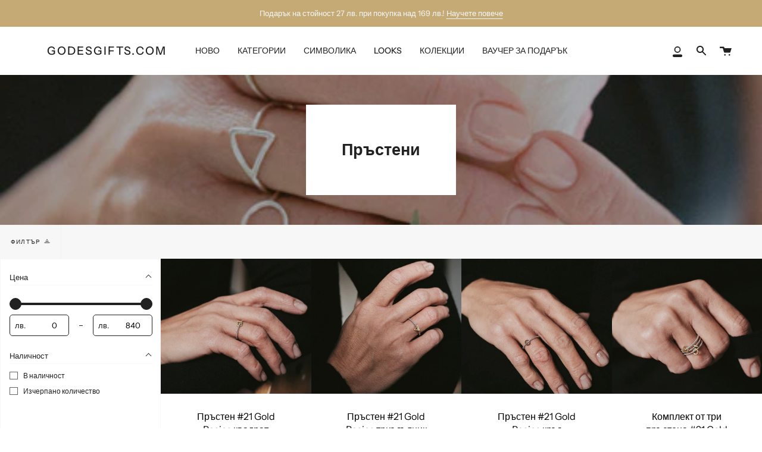

--- FILE ---
content_type: text/html; charset=utf-8
request_url: https://www.godesgifts.com/collections/rings
body_size: 35339
content:
<!doctype html>
<html class="no-js no-touch supports-no-cookies" lang="bg-BG">
<head>
  <meta charset="UTF-8">
  <meta name="viewport" content="width=device-width, initial-scale=1.0">
  <meta name="theme-color" content="#8191a4">
  <link rel="canonical" href="https://www.godesgifts.com/collections/rings">

  <!-- ======================= Broadcast Theme V3.0.0 ========================= -->

  <link rel="preconnect" href="https://cdn.shopify.com" crossorigin>
  <link rel="preconnect" href="https://fonts.shopify.com" crossorigin>
  <link rel="preconnect" href="https://monorail-edge.shopifysvc.com" crossorigin>

  <link rel="preload" href="//www.godesgifts.com/cdn/shop/t/12/assets/lazysizes.js?v=111431644619468174291649424816" as="script">
  <link rel="preload" href="//www.godesgifts.com/cdn/shop/t/12/assets/vendor.js?v=28063473639635829801649424822" as="script">
  <link rel="preload" href="//www.godesgifts.com/cdn/shop/t/12/assets/theme.dev.js?v=157935969860106515121649424821" as="script">
  <link rel="preload" href="//www.godesgifts.com/cdn/shop/t/12/assets/theme.css?v=152735443491447366931649424820" as="style"> 

  

  <!-- Title and description ================================================ -->
  
  <title>
    
    Rings
    
    
    
      &ndash; godesgifts.com
    
  </title>

  
    <meta name="description" content="Изтънчените и деликатни бижута, изцяло ръчно изработени в България от сребро проба 925 и 935, 14 карата жълто и розово злато, а вече и шлифовани бели диаманти.">
  

  <!-- /snippets/social-meta.liquid --><meta property="og:site_name" content="godesgifts.com">
<meta property="og:url" content="https://www.godesgifts.com/collections/rings">
<meta property="og:title" content="Rings">
<meta property="og:type" content="website">
<meta property="og:description" content="Изтънчените и деликатни бижута, изцяло ръчно изработени в България от сребро проба 925 и 935, 14 карата жълто и розово злато, а вече и шлифовани бели диаманти.">


<meta name="twitter:site" content="@">
<meta name="twitter:card" content="summary_large_image">
<meta name="twitter:title" content="Rings">
<meta name="twitter:description" content="Изтънчените и деликатни бижута, изцяло ръчно изработени в България от сребро проба 925 и 935, 14 карата жълто и розово злато, а вече и шлифовани бели диаманти.">


  <!-- CSS ================================================================== -->

  <link href="//www.godesgifts.com/cdn/shop/t/12/assets/font-settings.css?v=101596132880976379951765603515" rel="stylesheet" type="text/css" media="all" />

  
<style data-shopify>

:root {


---color-video-bg: #f2f2f2;


---color-bg: #ffffff;
---color-bg-secondary: #F7F7F7;
---color-bg-rgb: 255, 255, 255;

---color-text-dark: #000000;
---color-text: #212121;
---color-text-light: #646464;


/* === Opacity shades of grey ===*/
---color-a5:  rgba(33, 33, 33, 0.05);
---color-a10: rgba(33, 33, 33, 0.1);
---color-a15: rgba(33, 33, 33, 0.15);
---color-a20: rgba(33, 33, 33, 0.2);
---color-a25: rgba(33, 33, 33, 0.25);
---color-a30: rgba(33, 33, 33, 0.3);
---color-a35: rgba(33, 33, 33, 0.35);
---color-a40: rgba(33, 33, 33, 0.4);
---color-a45: rgba(33, 33, 33, 0.45);
---color-a50: rgba(33, 33, 33, 0.5);
---color-a55: rgba(33, 33, 33, 0.55);
---color-a60: rgba(33, 33, 33, 0.6);
---color-a65: rgba(33, 33, 33, 0.65);
---color-a70: rgba(33, 33, 33, 0.7);
---color-a75: rgba(33, 33, 33, 0.75);
---color-a80: rgba(33, 33, 33, 0.8);
---color-a85: rgba(33, 33, 33, 0.85);
---color-a90: rgba(33, 33, 33, 0.9);
---color-a95: rgba(33, 33, 33, 0.95);

---color-border: rgb(240, 240, 240);
---color-border-light: #f6f6f6;
---color-border-hairline: #f7f7f7;
---color-border-dark: #bdbdbd;/* === Bright color ===*/
---color-primary: #ab8c52;
---color-primary-hover: #806430;
---color-primary-fade: rgba(171, 140, 82, 0.05);
---color-primary-fade-hover: rgba(171, 140, 82, 0.1);---color-primary-opposite: #ffffff;


/* === Secondary Color ===*/
---color-secondary: #8191a4;
---color-secondary-hover: #506a89;
---color-secondary-fade: rgba(129, 145, 164, 0.05);
---color-secondary-fade-hover: rgba(129, 145, 164, 0.1);---color-secondary-opposite: #ffffff;


/* === link Color ===*/
---color-link: #212121;
---color-link-hover: #bcb2a8;
---color-link-fade: rgba(33, 33, 33, 0.05);
---color-link-fade-hover: rgba(33, 33, 33, 0.1);---color-link-opposite: #ffffff;


/* === Product grid sale tags ===*/
---color-sale-bg: #ffffff;
---color-sale-text: #212121;---color-sale-text-secondary: #212121;

/* === Product grid badges ===*/
---color-badge-bg: #212121;
---color-badge-text: #ffffff;

/* === Helper colors for form error states ===*/
---color-error: var(---color-primary);
---color-error-bg: var(---color-primary-fade);



  ---radius: 0px;
  ---radius-sm: 0px;


---color-announcement-bg: #ffffff;
---color-announcement-text: #ab8c52;
---color-announcement-border: #e6ddcb;

---color-header-bg: #ffffff;
---color-header-link: #212121;
---color-header-link-hover: #AB8C52;

---color-menu-bg: #ffffff;
---color-menu-border: #ffffff;
---color-menu-link: #212121;
---color-menu-link-hover: #AB8C52;
---color-submenu-bg: #ffffff;
---color-submenu-link: #212121;
---color-submenu-link-hover: #AB8C52;
---color-menu-transparent: #ffffff;

---color-footer-bg: #ffffff;
---color-footer-text: #212121;
---color-footer-link: #212121;
---color-footer-link-hover: #212121;
---color-footer-border: #212121;

/* === Custom Cursor ===*/

--icon-zoom-in: url( "//www.godesgifts.com/cdn/shop/t/12/assets/icon-zoom-in.svg?v=126996651526054293301649424814" );
--icon-zoom-out: url( "//www.godesgifts.com/cdn/shop/t/12/assets/icon-zoom-out.svg?v=128675709041987423641649424815" );

/* === Typography ===*/
---product-grid-aspect-ratio: 90.0%;
---product-grid-size-piece: 9.0;


---font-weight-body: 400;
---font-weight-body-bold: 500;

---font-stack-body: "Instrument Sans", sans-serif;
---font-style-body: normal;
---font-adjust-body: 1.0;

---font-weight-heading: 600;
---font-weight-heading-bold: 700;

---font-stack-heading: "Instrument Sans", sans-serif;
---font-style-heading: normal;
---font-adjust-heading: 1.0;

---font-stack-nav: "Instrument Sans", sans-serif;
---font-style-nav: normal;
---font-adjust-nav: 1.0;

---font-weight-nav: 400;
---font-weight-nav-bold: 500;

---font-size-base: 1.0rem;
---font-size-base-percent: 1.0;

---ico-select: url("//www.godesgifts.com/cdn/shop/t/12/assets/ico-select.svg?v=115630813262522069291649424814");


/* === Parallax ===*/
---parallax-strength-min: 120.0%;
---parallax-strength-max: 130.0%;



}

</style>


  <link href="//www.godesgifts.com/cdn/shop/t/12/assets/theme.css?v=152735443491447366931649424820" rel="stylesheet" type="text/css" media="all" />

  <script>
    if (window.navigator.userAgent.indexOf('MSIE ') > 0 || window.navigator.userAgent.indexOf('Trident/') > 0) {
      document.documentElement.className = document.documentElement.className + ' ie';

      var scripts = document.getElementsByTagName('script')[0];
      var polyfill = document.createElement("script");
      polyfill.defer = true;
      polyfill.src = "//www.godesgifts.com/cdn/shop/t/12/assets/ie11.js?v=144489047535103983231649424815";

      scripts.parentNode.insertBefore(polyfill, scripts);
    } else {
      document.documentElement.className = document.documentElement.className.replace('no-js', 'js');
    }

    window.lazySizesConfig = window.lazySizesConfig || {};
    window.lazySizesConfig.preloadAfterLoad = true;

    
    

    

    

    let root = '/';
    if (root[root.length - 1] !== '/') {
      root = `${root}/`;
    }

    window.theme = {
      routes: {
        root: root,
        cart: '/cart',
        cart_add_url: '/cart/add',
        product_recommendations_url: '/recommendations/products',
        search_url: '/search'
      },
      assets: {
        photoswipe: '//www.godesgifts.com/cdn/shop/t/12/assets/photoswipe.js?v=12261563163868600691649424817',
        smoothscroll: '//www.godesgifts.com/cdn/shop/t/12/assets/smoothscroll.js?v=37906625415260927261649424819',
        swatches: '//www.godesgifts.com/cdn/shop/t/12/assets/swatches.json?v=153762849283573572451649424819',
        base: "//www.godesgifts.com/cdn/shop/t/12/assets/",
        no_image: "//www.godesgifts.com/cdn/shopifycloud/storefront/assets/no-image-2048-a2addb12_1024x.gif",
      },
      strings: {
        addToCart: "Добави в количката",
        soldOut: "Sold Out",
        from: "от",
        preOrder: "Pre-order",
        unavailable: "Unavailable",
        unitPrice: "Unit price",
        unitPriceSeparator: "за",
        resultsFor: "Резултати за",
        noResultsFor: "Няма резултати за",
        shippingCalcSubmitButton: "Изчисли доставката",
        shippingCalcSubmitButtonDisabled: "Изчисляване",
        selectValue: "Select value",
        oneColor: "цвят",
        otherColor: "цветове",
        upsellAddToCart: "Добави"
      },
      customerLoggedIn: false,
      moneyWithCurrencyFormat: "{{amount_no_decimals}} лв BGN",
      moneyFormat: "{{amount_no_decimals}} лв",
      cartDrawerEnabled:true,
      enableQuickAdd: true,
      swatchLabels: ["Цвят"],
      showFirstSwatch: false,
      transparentHeader: false,
      info: {
        name: 'broadcast'
      },
      version: '3.0.0'
    };
  </script>

  
    <script src="//www.godesgifts.com/cdn/shopifycloud/storefront/assets/themes_support/shopify_common-5f594365.js" defer="defer"></script>
  

  <!-- Theme Javascript ============================================================== -->
  <script src="//www.godesgifts.com/cdn/shop/t/12/assets/lazysizes.js?v=111431644619468174291649424816" async="async"></script>
  <script src="//www.godesgifts.com/cdn/shop/t/12/assets/vendor.js?v=28063473639635829801649424822" defer="defer"></script>
  <script src="//www.godesgifts.com/cdn/shop/t/12/assets/theme.dev.js?v=157935969860106515121649424821" defer="defer"></script>

  <!-- Shopify app scripts =========================================================== -->

  <script>window.performance && window.performance.mark && window.performance.mark('shopify.content_for_header.start');</script><meta id="shopify-digital-wallet" name="shopify-digital-wallet" content="/30770331785/digital_wallets/dialog">
<link rel="alternate" type="application/atom+xml" title="Feed" href="/collections/rings.atom" />
<link rel="next" href="/collections/rings?page=2">
<link rel="alternate" type="application/json+oembed" href="https://www.godesgifts.com/collections/rings.oembed">
<script async="async" src="/checkouts/internal/preloads.js?locale=bg-BG"></script>
<script id="shopify-features" type="application/json">{"accessToken":"27a4feb4c69abfbcf962ec1baf895068","betas":["rich-media-storefront-analytics"],"domain":"www.godesgifts.com","predictiveSearch":true,"shopId":30770331785,"locale":"bg"}</script>
<script>var Shopify = Shopify || {};
Shopify.shop = "godesgifts-com.myshopify.com";
Shopify.locale = "bg-BG";
Shopify.currency = {"active":"BGN","rate":"1.0"};
Shopify.country = "BG";
Shopify.theme = {"name":"Theme Support Broadcast | Account fix","id":129777828003,"schema_name":"Broadcast","schema_version":"3.0.0","theme_store_id":868,"role":"main"};
Shopify.theme.handle = "null";
Shopify.theme.style = {"id":null,"handle":null};
Shopify.cdnHost = "www.godesgifts.com/cdn";
Shopify.routes = Shopify.routes || {};
Shopify.routes.root = "/";</script>
<script type="module">!function(o){(o.Shopify=o.Shopify||{}).modules=!0}(window);</script>
<script>!function(o){function n(){var o=[];function n(){o.push(Array.prototype.slice.apply(arguments))}return n.q=o,n}var t=o.Shopify=o.Shopify||{};t.loadFeatures=n(),t.autoloadFeatures=n()}(window);</script>
<script id="shop-js-analytics" type="application/json">{"pageType":"collection"}</script>
<script defer="defer" async type="module" src="//www.godesgifts.com/cdn/shopifycloud/shop-js/modules/v2/client.init-shop-cart-sync_BCvSvVgI.bg-BG.esm.js"></script>
<script defer="defer" async type="module" src="//www.godesgifts.com/cdn/shopifycloud/shop-js/modules/v2/chunk.common_lbQ3yjX2.esm.js"></script>
<script type="module">
  await import("//www.godesgifts.com/cdn/shopifycloud/shop-js/modules/v2/client.init-shop-cart-sync_BCvSvVgI.bg-BG.esm.js");
await import("//www.godesgifts.com/cdn/shopifycloud/shop-js/modules/v2/chunk.common_lbQ3yjX2.esm.js");

  window.Shopify.SignInWithShop?.initShopCartSync?.({"fedCMEnabled":true,"windoidEnabled":true});

</script>
<script>(function() {
  var isLoaded = false;
  function asyncLoad() {
    if (isLoaded) return;
    isLoaded = true;
    var urls = ["https:\/\/chimpstatic.com\/mcjs-connected\/js\/users\/7b7649461847bd6a94d2a82fa\/83180bd218ef3e300293df63c.js?shop=godesgifts-com.myshopify.com","https:\/\/cdn.shopify.com\/s\/files\/1\/0307\/7033\/1785\/t\/12\/assets\/booster_eu_cookie_30770331785.js?v=1649684199\u0026shop=godesgifts-com.myshopify.com"];
    for (var i = 0; i < urls.length; i++) {
      var s = document.createElement('script');
      s.type = 'text/javascript';
      s.async = true;
      s.src = urls[i];
      var x = document.getElementsByTagName('script')[0];
      x.parentNode.insertBefore(s, x);
    }
  };
  if(window.attachEvent) {
    window.attachEvent('onload', asyncLoad);
  } else {
    window.addEventListener('load', asyncLoad, false);
  }
})();</script>
<script id="__st">var __st={"a":30770331785,"offset":7200,"reqid":"d466178c-cd33-424c-b19e-b7c79a605af7-1768894260","pageurl":"www.godesgifts.com\/collections\/rings","u":"c1c9f4cb7c24","p":"collection","rtyp":"collection","rid":227533389987};</script>
<script>window.ShopifyPaypalV4VisibilityTracking = true;</script>
<script id="captcha-bootstrap">!function(){'use strict';const t='contact',e='account',n='new_comment',o=[[t,t],['blogs',n],['comments',n],[t,'customer']],c=[[e,'customer_login'],[e,'guest_login'],[e,'recover_customer_password'],[e,'create_customer']],r=t=>t.map((([t,e])=>`form[action*='/${t}']:not([data-nocaptcha='true']) input[name='form_type'][value='${e}']`)).join(','),a=t=>()=>t?[...document.querySelectorAll(t)].map((t=>t.form)):[];function s(){const t=[...o],e=r(t);return a(e)}const i='password',u='form_key',d=['recaptcha-v3-token','g-recaptcha-response','h-captcha-response',i],f=()=>{try{return window.sessionStorage}catch{return}},m='__shopify_v',_=t=>t.elements[u];function p(t,e,n=!1){try{const o=window.sessionStorage,c=JSON.parse(o.getItem(e)),{data:r}=function(t){const{data:e,action:n}=t;return t[m]||n?{data:e,action:n}:{data:t,action:n}}(c);for(const[e,n]of Object.entries(r))t.elements[e]&&(t.elements[e].value=n);n&&o.removeItem(e)}catch(o){console.error('form repopulation failed',{error:o})}}const l='form_type',E='cptcha';function T(t){t.dataset[E]=!0}const w=window,h=w.document,L='Shopify',v='ce_forms',y='captcha';let A=!1;((t,e)=>{const n=(g='f06e6c50-85a8-45c8-87d0-21a2b65856fe',I='https://cdn.shopify.com/shopifycloud/storefront-forms-hcaptcha/ce_storefront_forms_captcha_hcaptcha.v1.5.2.iife.js',D={infoText:'Защитено с hCaptcha',privacyText:'Поверителност',termsText:'Условия'},(t,e,n)=>{const o=w[L][v],c=o.bindForm;if(c)return c(t,g,e,D).then(n);var r;o.q.push([[t,g,e,D],n]),r=I,A||(h.body.append(Object.assign(h.createElement('script'),{id:'captcha-provider',async:!0,src:r})),A=!0)});var g,I,D;w[L]=w[L]||{},w[L][v]=w[L][v]||{},w[L][v].q=[],w[L][y]=w[L][y]||{},w[L][y].protect=function(t,e){n(t,void 0,e),T(t)},Object.freeze(w[L][y]),function(t,e,n,w,h,L){const[v,y,A,g]=function(t,e,n){const i=e?o:[],u=t?c:[],d=[...i,...u],f=r(d),m=r(i),_=r(d.filter((([t,e])=>n.includes(e))));return[a(f),a(m),a(_),s()]}(w,h,L),I=t=>{const e=t.target;return e instanceof HTMLFormElement?e:e&&e.form},D=t=>v().includes(t);t.addEventListener('submit',(t=>{const e=I(t);if(!e)return;const n=D(e)&&!e.dataset.hcaptchaBound&&!e.dataset.recaptchaBound,o=_(e),c=g().includes(e)&&(!o||!o.value);(n||c)&&t.preventDefault(),c&&!n&&(function(t){try{if(!f())return;!function(t){const e=f();if(!e)return;const n=_(t);if(!n)return;const o=n.value;o&&e.removeItem(o)}(t);const e=Array.from(Array(32),(()=>Math.random().toString(36)[2])).join('');!function(t,e){_(t)||t.append(Object.assign(document.createElement('input'),{type:'hidden',name:u})),t.elements[u].value=e}(t,e),function(t,e){const n=f();if(!n)return;const o=[...t.querySelectorAll(`input[type='${i}']`)].map((({name:t})=>t)),c=[...d,...o],r={};for(const[a,s]of new FormData(t).entries())c.includes(a)||(r[a]=s);n.setItem(e,JSON.stringify({[m]:1,action:t.action,data:r}))}(t,e)}catch(e){console.error('failed to persist form',e)}}(e),e.submit())}));const S=(t,e)=>{t&&!t.dataset[E]&&(n(t,e.some((e=>e===t))),T(t))};for(const o of['focusin','change'])t.addEventListener(o,(t=>{const e=I(t);D(e)&&S(e,y())}));const B=e.get('form_key'),M=e.get(l),P=B&&M;t.addEventListener('DOMContentLoaded',(()=>{const t=y();if(P)for(const e of t)e.elements[l].value===M&&p(e,B);[...new Set([...A(),...v().filter((t=>'true'===t.dataset.shopifyCaptcha))])].forEach((e=>S(e,t)))}))}(h,new URLSearchParams(w.location.search),n,t,e,['guest_login'])})(!0,!0)}();</script>
<script integrity="sha256-4kQ18oKyAcykRKYeNunJcIwy7WH5gtpwJnB7kiuLZ1E=" data-source-attribution="shopify.loadfeatures" defer="defer" src="//www.godesgifts.com/cdn/shopifycloud/storefront/assets/storefront/load_feature-a0a9edcb.js" crossorigin="anonymous"></script>
<script data-source-attribution="shopify.dynamic_checkout.dynamic.init">var Shopify=Shopify||{};Shopify.PaymentButton=Shopify.PaymentButton||{isStorefrontPortableWallets:!0,init:function(){window.Shopify.PaymentButton.init=function(){};var t=document.createElement("script");t.src="https://www.godesgifts.com/cdn/shopifycloud/portable-wallets/latest/portable-wallets.bg.js",t.type="module",document.head.appendChild(t)}};
</script>
<script data-source-attribution="shopify.dynamic_checkout.buyer_consent">
  function portableWalletsHideBuyerConsent(e){var t=document.getElementById("shopify-buyer-consent"),n=document.getElementById("shopify-subscription-policy-button");t&&n&&(t.classList.add("hidden"),t.setAttribute("aria-hidden","true"),n.removeEventListener("click",e))}function portableWalletsShowBuyerConsent(e){var t=document.getElementById("shopify-buyer-consent"),n=document.getElementById("shopify-subscription-policy-button");t&&n&&(t.classList.remove("hidden"),t.removeAttribute("aria-hidden"),n.addEventListener("click",e))}window.Shopify?.PaymentButton&&(window.Shopify.PaymentButton.hideBuyerConsent=portableWalletsHideBuyerConsent,window.Shopify.PaymentButton.showBuyerConsent=portableWalletsShowBuyerConsent);
</script>
<script data-source-attribution="shopify.dynamic_checkout.cart.bootstrap">document.addEventListener("DOMContentLoaded",(function(){function t(){return document.querySelector("shopify-accelerated-checkout-cart, shopify-accelerated-checkout")}if(t())Shopify.PaymentButton.init();else{new MutationObserver((function(e,n){t()&&(Shopify.PaymentButton.init(),n.disconnect())})).observe(document.body,{childList:!0,subtree:!0})}}));
</script>

<script>window.performance && window.performance.mark && window.performance.mark('shopify.content_for_header.end');</script>


<!-- BEGIN app block: shopify://apps/pagefly-page-builder/blocks/app-embed/83e179f7-59a0-4589-8c66-c0dddf959200 -->

<!-- BEGIN app snippet: pagefly-cro-ab-testing-main -->







<script>
  ;(function () {
    const url = new URL(window.location)
    const viewParam = url.searchParams.get('view')
    if (viewParam && viewParam.includes('variant-pf-')) {
      url.searchParams.set('pf_v', viewParam)
      url.searchParams.delete('view')
      window.history.replaceState({}, '', url)
    }
  })()
</script>



<script type='module'>
  
  window.PAGEFLY_CRO = window.PAGEFLY_CRO || {}

  window.PAGEFLY_CRO['data_debug'] = {
    original_template_suffix: "all_collections",
    allow_ab_test: false,
    ab_test_start_time: 0,
    ab_test_end_time: 0,
    today_date_time: 1768894260000,
  }
  window.PAGEFLY_CRO['GA4'] = { enabled: false}
</script>

<!-- END app snippet -->








  <script src='https://cdn.shopify.com/extensions/019bb4f9-aed6-78a3-be91-e9d44663e6bf/pagefly-page-builder-215/assets/pagefly-helper.js' defer='defer'></script>

  <script src='https://cdn.shopify.com/extensions/019bb4f9-aed6-78a3-be91-e9d44663e6bf/pagefly-page-builder-215/assets/pagefly-general-helper.js' defer='defer'></script>

  <script src='https://cdn.shopify.com/extensions/019bb4f9-aed6-78a3-be91-e9d44663e6bf/pagefly-page-builder-215/assets/pagefly-snap-slider.js' defer='defer'></script>

  <script src='https://cdn.shopify.com/extensions/019bb4f9-aed6-78a3-be91-e9d44663e6bf/pagefly-page-builder-215/assets/pagefly-slideshow-v3.js' defer='defer'></script>

  <script src='https://cdn.shopify.com/extensions/019bb4f9-aed6-78a3-be91-e9d44663e6bf/pagefly-page-builder-215/assets/pagefly-slideshow-v4.js' defer='defer'></script>

  <script src='https://cdn.shopify.com/extensions/019bb4f9-aed6-78a3-be91-e9d44663e6bf/pagefly-page-builder-215/assets/pagefly-glider.js' defer='defer'></script>

  <script src='https://cdn.shopify.com/extensions/019bb4f9-aed6-78a3-be91-e9d44663e6bf/pagefly-page-builder-215/assets/pagefly-slideshow-v1-v2.js' defer='defer'></script>

  <script src='https://cdn.shopify.com/extensions/019bb4f9-aed6-78a3-be91-e9d44663e6bf/pagefly-page-builder-215/assets/pagefly-product-media.js' defer='defer'></script>

  <script src='https://cdn.shopify.com/extensions/019bb4f9-aed6-78a3-be91-e9d44663e6bf/pagefly-page-builder-215/assets/pagefly-product.js' defer='defer'></script>


<script id='pagefly-helper-data' type='application/json'>
  {
    "page_optimization": {
      "assets_prefetching": false
    },
    "elements_asset_mapper": {
      "Accordion": "https://cdn.shopify.com/extensions/019bb4f9-aed6-78a3-be91-e9d44663e6bf/pagefly-page-builder-215/assets/pagefly-accordion.js",
      "Accordion3": "https://cdn.shopify.com/extensions/019bb4f9-aed6-78a3-be91-e9d44663e6bf/pagefly-page-builder-215/assets/pagefly-accordion3.js",
      "CountDown": "https://cdn.shopify.com/extensions/019bb4f9-aed6-78a3-be91-e9d44663e6bf/pagefly-page-builder-215/assets/pagefly-countdown.js",
      "GMap1": "https://cdn.shopify.com/extensions/019bb4f9-aed6-78a3-be91-e9d44663e6bf/pagefly-page-builder-215/assets/pagefly-gmap.js",
      "GMap2": "https://cdn.shopify.com/extensions/019bb4f9-aed6-78a3-be91-e9d44663e6bf/pagefly-page-builder-215/assets/pagefly-gmap.js",
      "GMapBasicV2": "https://cdn.shopify.com/extensions/019bb4f9-aed6-78a3-be91-e9d44663e6bf/pagefly-page-builder-215/assets/pagefly-gmap.js",
      "GMapAdvancedV2": "https://cdn.shopify.com/extensions/019bb4f9-aed6-78a3-be91-e9d44663e6bf/pagefly-page-builder-215/assets/pagefly-gmap.js",
      "HTML.Video": "https://cdn.shopify.com/extensions/019bb4f9-aed6-78a3-be91-e9d44663e6bf/pagefly-page-builder-215/assets/pagefly-htmlvideo.js",
      "HTML.Video2": "https://cdn.shopify.com/extensions/019bb4f9-aed6-78a3-be91-e9d44663e6bf/pagefly-page-builder-215/assets/pagefly-htmlvideo2.js",
      "HTML.Video3": "https://cdn.shopify.com/extensions/019bb4f9-aed6-78a3-be91-e9d44663e6bf/pagefly-page-builder-215/assets/pagefly-htmlvideo2.js",
      "BackgroundVideo": "https://cdn.shopify.com/extensions/019bb4f9-aed6-78a3-be91-e9d44663e6bf/pagefly-page-builder-215/assets/pagefly-htmlvideo2.js",
      "Instagram": "https://cdn.shopify.com/extensions/019bb4f9-aed6-78a3-be91-e9d44663e6bf/pagefly-page-builder-215/assets/pagefly-instagram.js",
      "Instagram2": "https://cdn.shopify.com/extensions/019bb4f9-aed6-78a3-be91-e9d44663e6bf/pagefly-page-builder-215/assets/pagefly-instagram.js",
      "Insta3": "https://cdn.shopify.com/extensions/019bb4f9-aed6-78a3-be91-e9d44663e6bf/pagefly-page-builder-215/assets/pagefly-instagram3.js",
      "Tabs": "https://cdn.shopify.com/extensions/019bb4f9-aed6-78a3-be91-e9d44663e6bf/pagefly-page-builder-215/assets/pagefly-tab.js",
      "Tabs3": "https://cdn.shopify.com/extensions/019bb4f9-aed6-78a3-be91-e9d44663e6bf/pagefly-page-builder-215/assets/pagefly-tab3.js",
      "ProductBox": "https://cdn.shopify.com/extensions/019bb4f9-aed6-78a3-be91-e9d44663e6bf/pagefly-page-builder-215/assets/pagefly-cart.js",
      "FBPageBox2": "https://cdn.shopify.com/extensions/019bb4f9-aed6-78a3-be91-e9d44663e6bf/pagefly-page-builder-215/assets/pagefly-facebook.js",
      "FBLikeButton2": "https://cdn.shopify.com/extensions/019bb4f9-aed6-78a3-be91-e9d44663e6bf/pagefly-page-builder-215/assets/pagefly-facebook.js",
      "TwitterFeed2": "https://cdn.shopify.com/extensions/019bb4f9-aed6-78a3-be91-e9d44663e6bf/pagefly-page-builder-215/assets/pagefly-twitter.js",
      "Paragraph4": "https://cdn.shopify.com/extensions/019bb4f9-aed6-78a3-be91-e9d44663e6bf/pagefly-page-builder-215/assets/pagefly-paragraph4.js",

      "AliReviews": "https://cdn.shopify.com/extensions/019bb4f9-aed6-78a3-be91-e9d44663e6bf/pagefly-page-builder-215/assets/pagefly-3rd-elements.js",
      "BackInStock": "https://cdn.shopify.com/extensions/019bb4f9-aed6-78a3-be91-e9d44663e6bf/pagefly-page-builder-215/assets/pagefly-3rd-elements.js",
      "GloboBackInStock": "https://cdn.shopify.com/extensions/019bb4f9-aed6-78a3-be91-e9d44663e6bf/pagefly-page-builder-215/assets/pagefly-3rd-elements.js",
      "GrowaveWishlist": "https://cdn.shopify.com/extensions/019bb4f9-aed6-78a3-be91-e9d44663e6bf/pagefly-page-builder-215/assets/pagefly-3rd-elements.js",
      "InfiniteOptionsShopPad": "https://cdn.shopify.com/extensions/019bb4f9-aed6-78a3-be91-e9d44663e6bf/pagefly-page-builder-215/assets/pagefly-3rd-elements.js",
      "InkybayProductPersonalizer": "https://cdn.shopify.com/extensions/019bb4f9-aed6-78a3-be91-e9d44663e6bf/pagefly-page-builder-215/assets/pagefly-3rd-elements.js",
      "LimeSpot": "https://cdn.shopify.com/extensions/019bb4f9-aed6-78a3-be91-e9d44663e6bf/pagefly-page-builder-215/assets/pagefly-3rd-elements.js",
      "Loox": "https://cdn.shopify.com/extensions/019bb4f9-aed6-78a3-be91-e9d44663e6bf/pagefly-page-builder-215/assets/pagefly-3rd-elements.js",
      "Opinew": "https://cdn.shopify.com/extensions/019bb4f9-aed6-78a3-be91-e9d44663e6bf/pagefly-page-builder-215/assets/pagefly-3rd-elements.js",
      "Powr": "https://cdn.shopify.com/extensions/019bb4f9-aed6-78a3-be91-e9d44663e6bf/pagefly-page-builder-215/assets/pagefly-3rd-elements.js",
      "ProductReviews": "https://cdn.shopify.com/extensions/019bb4f9-aed6-78a3-be91-e9d44663e6bf/pagefly-page-builder-215/assets/pagefly-3rd-elements.js",
      "PushOwl": "https://cdn.shopify.com/extensions/019bb4f9-aed6-78a3-be91-e9d44663e6bf/pagefly-page-builder-215/assets/pagefly-3rd-elements.js",
      "ReCharge": "https://cdn.shopify.com/extensions/019bb4f9-aed6-78a3-be91-e9d44663e6bf/pagefly-page-builder-215/assets/pagefly-3rd-elements.js",
      "Rivyo": "https://cdn.shopify.com/extensions/019bb4f9-aed6-78a3-be91-e9d44663e6bf/pagefly-page-builder-215/assets/pagefly-3rd-elements.js",
      "TrackingMore": "https://cdn.shopify.com/extensions/019bb4f9-aed6-78a3-be91-e9d44663e6bf/pagefly-page-builder-215/assets/pagefly-3rd-elements.js",
      "Vitals": "https://cdn.shopify.com/extensions/019bb4f9-aed6-78a3-be91-e9d44663e6bf/pagefly-page-builder-215/assets/pagefly-3rd-elements.js",
      "Wiser": "https://cdn.shopify.com/extensions/019bb4f9-aed6-78a3-be91-e9d44663e6bf/pagefly-page-builder-215/assets/pagefly-3rd-elements.js"
    },
    "custom_elements_mapper": {
      "pf-click-action-element": "https://cdn.shopify.com/extensions/019bb4f9-aed6-78a3-be91-e9d44663e6bf/pagefly-page-builder-215/assets/pagefly-click-action-element.js",
      "pf-dialog-element": "https://cdn.shopify.com/extensions/019bb4f9-aed6-78a3-be91-e9d44663e6bf/pagefly-page-builder-215/assets/pagefly-dialog-element.js"
    }
  }
</script>


<!-- END app block --><script src="https://cdn.shopify.com/extensions/8d2c31d3-a828-4daf-820f-80b7f8e01c39/nova-eu-cookie-bar-gdpr-4/assets/nova-cookie-app-embed.js" type="text/javascript" defer="defer"></script>
<link href="https://cdn.shopify.com/extensions/8d2c31d3-a828-4daf-820f-80b7f8e01c39/nova-eu-cookie-bar-gdpr-4/assets/nova-cookie.css" rel="stylesheet" type="text/css" media="all">
<meta property="og:image" content="https://cdn.shopify.com/s/files/1/0307/7033/1785/collections/0103SR_2.jpg?v=1603868283" />
<meta property="og:image:secure_url" content="https://cdn.shopify.com/s/files/1/0307/7033/1785/collections/0103SR_2.jpg?v=1603868283" />
<meta property="og:image:width" content="480" />
<meta property="og:image:height" content="480" />
<meta property="og:image:alt" content="Пръстени" />
<link href="https://monorail-edge.shopifysvc.com" rel="dns-prefetch">
<script>(function(){if ("sendBeacon" in navigator && "performance" in window) {try {var session_token_from_headers = performance.getEntriesByType('navigation')[0].serverTiming.find(x => x.name == '_s').description;} catch {var session_token_from_headers = undefined;}var session_cookie_matches = document.cookie.match(/_shopify_s=([^;]*)/);var session_token_from_cookie = session_cookie_matches && session_cookie_matches.length === 2 ? session_cookie_matches[1] : "";var session_token = session_token_from_headers || session_token_from_cookie || "";function handle_abandonment_event(e) {var entries = performance.getEntries().filter(function(entry) {return /monorail-edge.shopifysvc.com/.test(entry.name);});if (!window.abandonment_tracked && entries.length === 0) {window.abandonment_tracked = true;var currentMs = Date.now();var navigation_start = performance.timing.navigationStart;var payload = {shop_id: 30770331785,url: window.location.href,navigation_start,duration: currentMs - navigation_start,session_token,page_type: "collection"};window.navigator.sendBeacon("https://monorail-edge.shopifysvc.com/v1/produce", JSON.stringify({schema_id: "online_store_buyer_site_abandonment/1.1",payload: payload,metadata: {event_created_at_ms: currentMs,event_sent_at_ms: currentMs}}));}}window.addEventListener('pagehide', handle_abandonment_event);}}());</script>
<script id="web-pixels-manager-setup">(function e(e,d,r,n,o){if(void 0===o&&(o={}),!Boolean(null===(a=null===(i=window.Shopify)||void 0===i?void 0:i.analytics)||void 0===a?void 0:a.replayQueue)){var i,a;window.Shopify=window.Shopify||{};var t=window.Shopify;t.analytics=t.analytics||{};var s=t.analytics;s.replayQueue=[],s.publish=function(e,d,r){return s.replayQueue.push([e,d,r]),!0};try{self.performance.mark("wpm:start")}catch(e){}var l=function(){var e={modern:/Edge?\/(1{2}[4-9]|1[2-9]\d|[2-9]\d{2}|\d{4,})\.\d+(\.\d+|)|Firefox\/(1{2}[4-9]|1[2-9]\d|[2-9]\d{2}|\d{4,})\.\d+(\.\d+|)|Chrom(ium|e)\/(9{2}|\d{3,})\.\d+(\.\d+|)|(Maci|X1{2}).+ Version\/(15\.\d+|(1[6-9]|[2-9]\d|\d{3,})\.\d+)([,.]\d+|)( \(\w+\)|)( Mobile\/\w+|) Safari\/|Chrome.+OPR\/(9{2}|\d{3,})\.\d+\.\d+|(CPU[ +]OS|iPhone[ +]OS|CPU[ +]iPhone|CPU IPhone OS|CPU iPad OS)[ +]+(15[._]\d+|(1[6-9]|[2-9]\d|\d{3,})[._]\d+)([._]\d+|)|Android:?[ /-](13[3-9]|1[4-9]\d|[2-9]\d{2}|\d{4,})(\.\d+|)(\.\d+|)|Android.+Firefox\/(13[5-9]|1[4-9]\d|[2-9]\d{2}|\d{4,})\.\d+(\.\d+|)|Android.+Chrom(ium|e)\/(13[3-9]|1[4-9]\d|[2-9]\d{2}|\d{4,})\.\d+(\.\d+|)|SamsungBrowser\/([2-9]\d|\d{3,})\.\d+/,legacy:/Edge?\/(1[6-9]|[2-9]\d|\d{3,})\.\d+(\.\d+|)|Firefox\/(5[4-9]|[6-9]\d|\d{3,})\.\d+(\.\d+|)|Chrom(ium|e)\/(5[1-9]|[6-9]\d|\d{3,})\.\d+(\.\d+|)([\d.]+$|.*Safari\/(?![\d.]+ Edge\/[\d.]+$))|(Maci|X1{2}).+ Version\/(10\.\d+|(1[1-9]|[2-9]\d|\d{3,})\.\d+)([,.]\d+|)( \(\w+\)|)( Mobile\/\w+|) Safari\/|Chrome.+OPR\/(3[89]|[4-9]\d|\d{3,})\.\d+\.\d+|(CPU[ +]OS|iPhone[ +]OS|CPU[ +]iPhone|CPU IPhone OS|CPU iPad OS)[ +]+(10[._]\d+|(1[1-9]|[2-9]\d|\d{3,})[._]\d+)([._]\d+|)|Android:?[ /-](13[3-9]|1[4-9]\d|[2-9]\d{2}|\d{4,})(\.\d+|)(\.\d+|)|Mobile Safari.+OPR\/([89]\d|\d{3,})\.\d+\.\d+|Android.+Firefox\/(13[5-9]|1[4-9]\d|[2-9]\d{2}|\d{4,})\.\d+(\.\d+|)|Android.+Chrom(ium|e)\/(13[3-9]|1[4-9]\d|[2-9]\d{2}|\d{4,})\.\d+(\.\d+|)|Android.+(UC? ?Browser|UCWEB|U3)[ /]?(15\.([5-9]|\d{2,})|(1[6-9]|[2-9]\d|\d{3,})\.\d+)\.\d+|SamsungBrowser\/(5\.\d+|([6-9]|\d{2,})\.\d+)|Android.+MQ{2}Browser\/(14(\.(9|\d{2,})|)|(1[5-9]|[2-9]\d|\d{3,})(\.\d+|))(\.\d+|)|K[Aa][Ii]OS\/(3\.\d+|([4-9]|\d{2,})\.\d+)(\.\d+|)/},d=e.modern,r=e.legacy,n=navigator.userAgent;return n.match(d)?"modern":n.match(r)?"legacy":"unknown"}(),u="modern"===l?"modern":"legacy",c=(null!=n?n:{modern:"",legacy:""})[u],f=function(e){return[e.baseUrl,"/wpm","/b",e.hashVersion,"modern"===e.buildTarget?"m":"l",".js"].join("")}({baseUrl:d,hashVersion:r,buildTarget:u}),m=function(e){var d=e.version,r=e.bundleTarget,n=e.surface,o=e.pageUrl,i=e.monorailEndpoint;return{emit:function(e){var a=e.status,t=e.errorMsg,s=(new Date).getTime(),l=JSON.stringify({metadata:{event_sent_at_ms:s},events:[{schema_id:"web_pixels_manager_load/3.1",payload:{version:d,bundle_target:r,page_url:o,status:a,surface:n,error_msg:t},metadata:{event_created_at_ms:s}}]});if(!i)return console&&console.warn&&console.warn("[Web Pixels Manager] No Monorail endpoint provided, skipping logging."),!1;try{return self.navigator.sendBeacon.bind(self.navigator)(i,l)}catch(e){}var u=new XMLHttpRequest;try{return u.open("POST",i,!0),u.setRequestHeader("Content-Type","text/plain"),u.send(l),!0}catch(e){return console&&console.warn&&console.warn("[Web Pixels Manager] Got an unhandled error while logging to Monorail."),!1}}}}({version:r,bundleTarget:l,surface:e.surface,pageUrl:self.location.href,monorailEndpoint:e.monorailEndpoint});try{o.browserTarget=l,function(e){var d=e.src,r=e.async,n=void 0===r||r,o=e.onload,i=e.onerror,a=e.sri,t=e.scriptDataAttributes,s=void 0===t?{}:t,l=document.createElement("script"),u=document.querySelector("head"),c=document.querySelector("body");if(l.async=n,l.src=d,a&&(l.integrity=a,l.crossOrigin="anonymous"),s)for(var f in s)if(Object.prototype.hasOwnProperty.call(s,f))try{l.dataset[f]=s[f]}catch(e){}if(o&&l.addEventListener("load",o),i&&l.addEventListener("error",i),u)u.appendChild(l);else{if(!c)throw new Error("Did not find a head or body element to append the script");c.appendChild(l)}}({src:f,async:!0,onload:function(){if(!function(){var e,d;return Boolean(null===(d=null===(e=window.Shopify)||void 0===e?void 0:e.analytics)||void 0===d?void 0:d.initialized)}()){var d=window.webPixelsManager.init(e)||void 0;if(d){var r=window.Shopify.analytics;r.replayQueue.forEach((function(e){var r=e[0],n=e[1],o=e[2];d.publishCustomEvent(r,n,o)})),r.replayQueue=[],r.publish=d.publishCustomEvent,r.visitor=d.visitor,r.initialized=!0}}},onerror:function(){return m.emit({status:"failed",errorMsg:"".concat(f," has failed to load")})},sri:function(e){var d=/^sha384-[A-Za-z0-9+/=]+$/;return"string"==typeof e&&d.test(e)}(c)?c:"",scriptDataAttributes:o}),m.emit({status:"loading"})}catch(e){m.emit({status:"failed",errorMsg:(null==e?void 0:e.message)||"Unknown error"})}}})({shopId: 30770331785,storefrontBaseUrl: "https://www.godesgifts.com",extensionsBaseUrl: "https://extensions.shopifycdn.com/cdn/shopifycloud/web-pixels-manager",monorailEndpoint: "https://monorail-edge.shopifysvc.com/unstable/produce_batch",surface: "storefront-renderer",enabledBetaFlags: ["2dca8a86"],webPixelsConfigList: [{"id":"966459718","configuration":"{\"config\":\"{\\\"pixel_id\\\":\\\"G-CLBTHGLSJN\\\",\\\"gtag_events\\\":[{\\\"type\\\":\\\"begin_checkout\\\",\\\"action_label\\\":\\\"G-CLBTHGLSJN\\\"},{\\\"type\\\":\\\"search\\\",\\\"action_label\\\":\\\"G-CLBTHGLSJN\\\"},{\\\"type\\\":\\\"view_item\\\",\\\"action_label\\\":\\\"G-CLBTHGLSJN\\\"},{\\\"type\\\":\\\"purchase\\\",\\\"action_label\\\":\\\"G-CLBTHGLSJN\\\"},{\\\"type\\\":\\\"page_view\\\",\\\"action_label\\\":\\\"G-CLBTHGLSJN\\\"},{\\\"type\\\":\\\"add_payment_info\\\",\\\"action_label\\\":\\\"G-CLBTHGLSJN\\\"},{\\\"type\\\":\\\"add_to_cart\\\",\\\"action_label\\\":\\\"G-CLBTHGLSJN\\\"}],\\\"enable_monitoring_mode\\\":false}\"}","eventPayloadVersion":"v1","runtimeContext":"OPEN","scriptVersion":"b2a88bafab3e21179ed38636efcd8a93","type":"APP","apiClientId":1780363,"privacyPurposes":[],"dataSharingAdjustments":{"protectedCustomerApprovalScopes":["read_customer_address","read_customer_email","read_customer_name","read_customer_personal_data","read_customer_phone"]}},{"id":"270598470","configuration":"{\"pixel_id\":\"1146807982849293\",\"pixel_type\":\"facebook_pixel\",\"metaapp_system_user_token\":\"-\"}","eventPayloadVersion":"v1","runtimeContext":"OPEN","scriptVersion":"ca16bc87fe92b6042fbaa3acc2fbdaa6","type":"APP","apiClientId":2329312,"privacyPurposes":["ANALYTICS","MARKETING","SALE_OF_DATA"],"dataSharingAdjustments":{"protectedCustomerApprovalScopes":["read_customer_address","read_customer_email","read_customer_name","read_customer_personal_data","read_customer_phone"]}},{"id":"198443334","eventPayloadVersion":"v1","runtimeContext":"LAX","scriptVersion":"1","type":"CUSTOM","privacyPurposes":["ANALYTICS"],"name":"Google Analytics tag (migrated)"},{"id":"264765766","eventPayloadVersion":"1","runtimeContext":"LAX","scriptVersion":"3","type":"CUSTOM","privacyPurposes":["ANALYTICS","MARKETING","SALE_OF_DATA"],"name":"EUR on Order Status"},{"id":"shopify-app-pixel","configuration":"{}","eventPayloadVersion":"v1","runtimeContext":"STRICT","scriptVersion":"0450","apiClientId":"shopify-pixel","type":"APP","privacyPurposes":["ANALYTICS","MARKETING"]},{"id":"shopify-custom-pixel","eventPayloadVersion":"v1","runtimeContext":"LAX","scriptVersion":"0450","apiClientId":"shopify-pixel","type":"CUSTOM","privacyPurposes":["ANALYTICS","MARKETING"]}],isMerchantRequest: false,initData: {"shop":{"name":"godesgifts.com","paymentSettings":{"currencyCode":"BGN"},"myshopifyDomain":"godesgifts-com.myshopify.com","countryCode":"BG","storefrontUrl":"https:\/\/www.godesgifts.com"},"customer":null,"cart":null,"checkout":null,"productVariants":[],"purchasingCompany":null},},"https://www.godesgifts.com/cdn","fcfee988w5aeb613cpc8e4bc33m6693e112",{"modern":"","legacy":""},{"shopId":"30770331785","storefrontBaseUrl":"https:\/\/www.godesgifts.com","extensionBaseUrl":"https:\/\/extensions.shopifycdn.com\/cdn\/shopifycloud\/web-pixels-manager","surface":"storefront-renderer","enabledBetaFlags":"[\"2dca8a86\"]","isMerchantRequest":"false","hashVersion":"fcfee988w5aeb613cpc8e4bc33m6693e112","publish":"custom","events":"[[\"page_viewed\",{}],[\"collection_viewed\",{\"collection\":{\"id\":\"227533389987\",\"title\":\"Пръстени\",\"productVariants\":[{\"price\":{\"amount\":149.0,\"currencyCode\":\"BGN\"},\"product\":{\"title\":\"Пръстен #21 Gold Basics квадрат\",\"vendor\":\"feelosophy\",\"id\":\"7390157865123\",\"untranslatedTitle\":\"Пръстен #21 Gold Basics квадрат\",\"url\":\"\/products\/%D0%BF%D1%80%D1%8A%D1%81%D1%82%D0%B5%D0%BD-21-gold-basics-%D0%BA%D0%B2%D0%B0%D0%B4%D1%80%D0%B0%D1%82\",\"type\":\"пръстен\"},\"id\":\"41903716270243\",\"image\":{\"src\":\"\/\/www.godesgifts.com\/cdn\/shop\/products\/feelosopphy-goldbasics-gold-silver-minimalistring.jpg?v=1647517858\"},\"sku\":null,\"title\":\"49 - изработка по поръчка\",\"untranslatedTitle\":\"49 - изработка по поръчка\"},{\"price\":{\"amount\":149.0,\"currencyCode\":\"BGN\"},\"product\":{\"title\":\"Пръстен #21 Gold Basics триъгълник\",\"vendor\":\"feelosophy\",\"id\":\"7390226219171\",\"untranslatedTitle\":\"Пръстен #21 Gold Basics триъгълник\",\"url\":\"\/products\/%D0%BF%D1%80%D1%8A%D1%81%D1%82%D0%B5%D0%BD-21-gold-basics-%D1%82%D1%80%D0%B8%D1%8A%D0%B3%D1%8A%D0%BB%D0%BD%D0%B8%D0%BA\",\"type\":\"пръстен\"},\"id\":\"41903914942627\",\"image\":{\"src\":\"\/\/www.godesgifts.com\/cdn\/shop\/products\/feelosopphy-goldbasics-gold-silver-minimalistic-ring.jpg?v=1647518000\"},\"sku\":null,\"title\":\"49 - изработка по поръчка\",\"untranslatedTitle\":\"49 - изработка по поръчка\"},{\"price\":{\"amount\":149.0,\"currencyCode\":\"BGN\"},\"product\":{\"title\":\"Пръстен #21 Gold Basics кръг\",\"vendor\":\"feelosophy\",\"id\":\"7390226677923\",\"untranslatedTitle\":\"Пръстен #21 Gold Basics кръг\",\"url\":\"\/products\/%D0%BF%D1%80%D1%8A%D1%81%D1%82%D0%B5%D0%BD-21-gold-basics-%D0%BA%D1%80%D1%8A%D0%B3\",\"type\":\"пръстен\"},\"id\":\"41903916679331\",\"image\":{\"src\":\"\/\/www.godesgifts.com\/cdn\/shop\/products\/feelosopphy-goldbasics-gold-silver-minimalistic-ring_2.jpg?v=1647518275\"},\"sku\":null,\"title\":\"49 - изработка по поръчка\",\"untranslatedTitle\":\"49 - изработка по поръчка\"},{\"price\":{\"amount\":420.0,\"currencyCode\":\"BGN\"},\"product\":{\"title\":\"Комплект от три пръстена #21 Gold Basics\",\"vendor\":\"feelosophy\",\"id\":\"7390227366051\",\"untranslatedTitle\":\"Комплект от три пръстена #21 Gold Basics\",\"url\":\"\/products\/%D0%BA%D0%BE%D0%BC%D0%BF%D0%BB%D0%B5%D0%BA%D1%82-%D0%BE%D1%82-%D1%82%D1%80%D0%B8-%D0%BF%D1%80%D1%8A%D1%81%D1%82%D0%B5%D0%BD%D0%B0-21-gold-basics\",\"type\":\"пръстен\"},\"id\":\"41903920775331\",\"image\":{\"src\":\"\/\/www.godesgifts.com\/cdn\/shop\/products\/feelosopphy-goldbasics-gold-silver-minimalistic-rings_4e4de8d6-219e-4a1c-b024-162a3fc23493.jpg?v=1647518597\"},\"sku\":null,\"title\":\"49 - изработка по поръчка\",\"untranslatedTitle\":\"49 - изработка по поръчка\"},{\"price\":{\"amount\":425.0,\"currencyCode\":\"BGN\"},\"product\":{\"title\":\"Златен пръстен #22 Mesmerise с камък Танзанит\",\"vendor\":\"feelosophy\",\"id\":\"7516797337763\",\"untranslatedTitle\":\"Златен пръстен #22 Mesmerise с камък Танзанит\",\"url\":\"\/products\/%D0%B7%D0%BB%D0%B0%D1%82%D0%B5%D0%BD-%D0%BF%D1%80%D1%8A%D1%81%D1%82%D0%B5%D0%BD-22-mesmerise-%D1%81-%D0%BA%D0%B0%D0%BC%D1%8A%D0%BA-%D1%82%D0%B0%D0%BD%D0%B7%D0%B0%D0%BD%D0%B8%D1%82\",\"type\":\"пръстен\"},\"id\":\"42321950736547\",\"image\":{\"src\":\"\/\/www.godesgifts.com\/cdn\/shop\/products\/feelosophy-mesmerise-gold-tanzanite-ring.jpg?v=1646214203\"},\"sku\":\"\",\"title\":\"48 - изработка по поръчка\",\"untranslatedTitle\":\"48 - изработка по поръчка\"},{\"price\":{\"amount\":425.0,\"currencyCode\":\"BGN\"},\"product\":{\"title\":\"Златен пръстен #22 Mesmerise с камък Цитрин Мадейра\",\"vendor\":\"feelosophy\",\"id\":\"7516819947683\",\"untranslatedTitle\":\"Златен пръстен #22 Mesmerise с камък Цитрин Мадейра\",\"url\":\"\/products\/%D0%B7%D0%BB%D0%B0%D1%82%D0%B5%D0%BD-%D0%BF%D1%80%D1%8A%D1%81%D1%82%D0%B5%D0%BD-22-mesmerise-%D1%81-%D0%BA%D0%B0%D0%BC%D1%8A%D0%BA-%D1%86%D0%B8%D1%82%D1%80%D0%B8%D0%BD-%D0%BC%D0%B0%D0%B4%D0%B5%D0%B9%D1%80%D0%B0\",\"type\":\"пръстен\"},\"id\":\"42321944346787\",\"image\":{\"src\":\"\/\/www.godesgifts.com\/cdn\/shop\/products\/feelosophy-mesmerise-gold-madeira-citrine-ring.jpg?v=1646214909\"},\"sku\":\"\",\"title\":\"48 - изработка по поръчка\",\"untranslatedTitle\":\"48 - изработка по поръчка\"},{\"price\":{\"amount\":425.0,\"currencyCode\":\"BGN\"},\"product\":{\"title\":\"Златен пръстен #22 Mesmerise с камък Турмалин зелен хамелеон\",\"vendor\":\"feelosophy\",\"id\":\"7516825944227\",\"untranslatedTitle\":\"Златен пръстен #22 Mesmerise с камък Турмалин зелен хамелеон\",\"url\":\"\/products\/%D0%B7%D0%BB%D0%B0%D1%82%D0%B5%D0%BD-%D0%BF%D1%80%D1%8A%D1%81%D1%82%D0%B5%D0%BD-22-mesmerise-%D1%81-%D0%BA%D0%B0%D0%BC%D1%8A%D0%BA-%D0%B7%D0%B5%D0%BB%D0%B5%D0%BD-%D1%82%D1%83%D1%80%D0%BC%D0%B0%D0%BB%D0%B8%D0%BD\",\"type\":\"пръстен\"},\"id\":\"42276997693603\",\"image\":{\"src\":\"\/\/www.godesgifts.com\/cdn\/shop\/products\/feelosophy-mesmerise-gold-greentourmaline-ring.jpg?v=1646214820\"},\"sku\":null,\"title\":\"48 - изработка по поръчка\",\"untranslatedTitle\":\"48 - изработка по поръчка\"},{\"price\":{\"amount\":425.0,\"currencyCode\":\"BGN\"},\"product\":{\"title\":\"Златен пръстен #22 Mesmerise с камък Розов турмалин\",\"vendor\":\"feelosophy\",\"id\":\"7516911370403\",\"untranslatedTitle\":\"Златен пръстен #22 Mesmerise с камък Розов турмалин\",\"url\":\"\/products\/%D0%B7%D0%BB%D0%B0%D1%82%D0%B5%D0%BD-%D0%BF%D1%80%D1%8A%D1%81%D1%82%D0%B5%D0%BD-22-mesmerise-%D1%81-%D0%BA%D0%B0%D0%BC%D1%8A%D0%BA-%D1%80%D0%BE%D0%B7%D0%BE%D0%B2-%D1%82%D1%83%D1%80%D0%BC%D0%B0%D0%BB%D0%B8%D0%BD\",\"type\":\"пръстен\"},\"id\":\"42321939693731\",\"image\":{\"src\":\"\/\/www.godesgifts.com\/cdn\/shop\/products\/feelosophy-mesmerise-gold-pinktourmaline-ring.jpg?v=1646217886\"},\"sku\":\"\",\"title\":\"48 - изработка по поръчка\",\"untranslatedTitle\":\"48 - изработка по поръчка\"},{\"price\":{\"amount\":117.0,\"currencyCode\":\"BGN\"},\"product\":{\"title\":\"Пръстен #18 Enchantress с подвижен елемент\",\"vendor\":\"feelosophy\",\"id\":\"6598628606115\",\"untranslatedTitle\":\"Пръстен #18 Enchantress с подвижен елемент\",\"url\":\"\/products\/%D0%BF%D1%80%D1%8A%D1%81%D1%82%D0%B5%D0%BD-18-enchantress-%D1%81-%D0%BF%D0%BE%D0%B4%D0%B2%D0%B8%D0%B6%D0%B5%D0%BD-%D0%B5%D0%BB%D0%B5%D0%BC%D0%B5%D0%BD%D1%82\",\"type\":\"пръстен\"},\"id\":\"39504878141603\",\"image\":{\"src\":\"\/\/www.godesgifts.com\/cdn\/shop\/products\/image00019.jpg?v=1622303073\"},\"sku\":null,\"title\":\"57\",\"untranslatedTitle\":\"57\"},{\"price\":{\"amount\":47.0,\"currencyCode\":\"BGN\"},\"product\":{\"title\":\"Пръстен #1 Signature триъгълник\",\"vendor\":\"feelosophy\",\"id\":\"5264347725987\",\"untranslatedTitle\":\"Пръстен #1 Signature триъгълник\",\"url\":\"\/products\/%D0%BF%D1%80%D1%8A%D1%81%D1%82%D0%B5%D0%BD-1-signature-%D1%82%D1%80%D0%B8%D1%8A%D0%B3%D1%8A%D0%BB%D0%BD%D0%B8%D0%BA\",\"type\":\"пръстен\"},\"id\":\"34520069963939\",\"image\":{\"src\":\"\/\/www.godesgifts.com\/cdn\/shop\/products\/feelosophy-signature-silver-ring-triangle-1.jpg?v=1603276576\"},\"sku\":\"\",\"title\":\"51\",\"untranslatedTitle\":\"51\"},{\"price\":{\"amount\":47.0,\"currencyCode\":\"BGN\"},\"product\":{\"title\":\"Пръстен #1 Signature кръг\",\"vendor\":\"feelosophy\",\"id\":\"5264352215203\",\"untranslatedTitle\":\"Пръстен #1 Signature кръг\",\"url\":\"\/products\/%D0%BF%D1%80%D1%8A%D1%81%D1%82%D0%B5%D0%BD-1-signature-%D0%BA%D1%80%D1%8A%D0%B3\",\"type\":\"пръстен\"},\"id\":\"34520113086627\",\"image\":{\"src\":\"\/\/www.godesgifts.com\/cdn\/shop\/products\/feelosophy-signature-silver-ring-circle-1.jpg?v=1603278189\"},\"sku\":\"\",\"title\":\"51\",\"untranslatedTitle\":\"51\"},{\"price\":{\"amount\":47.0,\"currencyCode\":\"BGN\"},\"product\":{\"title\":\"Пръстен #1 Signature квадрат\",\"vendor\":\"feelosophy\",\"id\":\"5264355164323\",\"untranslatedTitle\":\"Пръстен #1 Signature квадрат\",\"url\":\"\/products\/%D0%BF%D1%80%D1%8A%D1%81%D1%82%D0%B5%D0%BD-1-signature-%D0%BA%D0%B2%D0%B0%D0%B4%D1%80%D0%B0%D1%82\",\"type\":\"пръстен\"},\"id\":\"34520136745123\",\"image\":{\"src\":\"\/\/www.godesgifts.com\/cdn\/shop\/products\/feelosophy-signature-silver-ring-square-1.jpg?v=1603277937\"},\"sku\":\"\",\"title\":\"51\",\"untranslatedTitle\":\"51\"},{\"price\":{\"amount\":67.0,\"currencyCode\":\"BGN\"},\"product\":{\"title\":\"Пръстен #4 Whisper триъгълник\",\"vendor\":\"feelosophy\",\"id\":\"5793946501283\",\"untranslatedTitle\":\"Пръстен #4 Whisper триъгълник\",\"url\":\"\/products\/%D0%BF%D1%80%D1%8A%D1%81%D1%82%D0%B5%D0%BD-4-whisper-%D1%82%D1%80%D0%B8%D1%8A%D0%B3%D1%8A%D0%BB%D0%BD%D0%B8%D0%BA\",\"type\":\"пръстен\"},\"id\":\"36766572413091\",\"image\":{\"src\":\"\/\/www.godesgifts.com\/cdn\/shop\/products\/feelosophy-whisper-silver-ring-triangle-1.jpg?v=1603402260\"},\"sku\":\"\",\"title\":\"49\",\"untranslatedTitle\":\"49\"},{\"price\":{\"amount\":67.0,\"currencyCode\":\"BGN\"},\"product\":{\"title\":\"Пръстен  #4 Whisper кръг\",\"vendor\":\"feelosophy\",\"id\":\"5793997324451\",\"untranslatedTitle\":\"Пръстен  #4 Whisper кръг\",\"url\":\"\/products\/%D0%BF%D1%80%D1%8A%D1%81%D1%82%D0%B5%D0%BD-4-whisper-%D0%BA%D1%80%D1%8A%D0%B3\",\"type\":\"пръстен\"},\"id\":\"36766598234275\",\"image\":{\"src\":\"\/\/www.godesgifts.com\/cdn\/shop\/products\/feelosophy-whisper-silver-ring-circle-1.jpg?v=1603399937\"},\"sku\":\"\",\"title\":\"49\",\"untranslatedTitle\":\"49\"},{\"price\":{\"amount\":67.0,\"currencyCode\":\"BGN\"},\"product\":{\"title\":\"Пръстен #4 Whisper квадрат\",\"vendor\":\"feelosophy\",\"id\":\"5794066137251\",\"untranslatedTitle\":\"Пръстен #4 Whisper квадрат\",\"url\":\"\/products\/%D0%BF%D1%80%D1%8A%D1%81%D1%82%D0%B5%D0%BD-4-whisper-%D0%BA%D0%B2%D0%B0%D0%B4%D1%80%D0%B0%D1%82\",\"type\":\"пръстен\"},\"id\":\"36766636015779\",\"image\":{\"src\":\"\/\/www.godesgifts.com\/cdn\/shop\/products\/feelosophy-whisper-silver-ring-square-1.jpg?v=1603402309\"},\"sku\":\"\",\"title\":\"49\",\"untranslatedTitle\":\"49\"},{\"price\":{\"amount\":181.0,\"currencyCode\":\"BGN\"},\"product\":{\"title\":\"Комплект от три пръстена #4 Whisper\",\"vendor\":\"feelosophy\",\"id\":\"5794101231779\",\"untranslatedTitle\":\"Комплект от три пръстена #4 Whisper\",\"url\":\"\/products\/%D0%BA%D0%BE%D0%BC%D0%BF%D0%BB%D0%B5%D0%BA%D1%82-%D0%BE%D1%82-%D1%82%D1%80%D0%B8-%D0%BF%D1%80%D1%8A%D1%81%D1%82%D0%B5%D0%BD%D0%B0-4-whisper\",\"type\":\"пръстен\"},\"id\":\"36766652203171\",\"image\":{\"src\":\"\/\/www.godesgifts.com\/cdn\/shop\/products\/feelosophy-whisper-silver-rings-set-1.jpg?v=1603402651\"},\"sku\":\"\",\"title\":\"49\",\"untranslatedTitle\":\"49\"},{\"price\":{\"amount\":79.0,\"currencyCode\":\"BGN\"},\"product\":{\"title\":\"Пръстен със злато #4 Whisper триъгълник\",\"vendor\":\"feelosophy\",\"id\":\"5795283828899\",\"untranslatedTitle\":\"Пръстен със злато #4 Whisper триъгълник\",\"url\":\"\/products\/%D0%BF%D1%80%D1%8A%D1%81%D1%82%D0%B5%D0%BD-%D1%81%D1%8A%D1%81-%D0%B7%D0%BB%D0%B0%D1%82%D0%BE-4-whisper-%D1%82%D1%80%D0%B8%D1%8A%D0%B3%D1%8A%D0%BB%D0%BD%D0%B8%D0%BA\",\"type\":\"пръстен\"},\"id\":\"36766690476195\",\"image\":{\"src\":\"\/\/www.godesgifts.com\/cdn\/shop\/products\/feelosophy-whisper-silver-gold-ring-triangle-1.jpg?v=1603449291\"},\"sku\":\"\",\"title\":\"49\",\"untranslatedTitle\":\"49\"},{\"price\":{\"amount\":79.0,\"currencyCode\":\"BGN\"},\"product\":{\"title\":\"Пръстен със злато #4 Whisper кръг\",\"vendor\":\"feelosophy\",\"id\":\"5795297820835\",\"untranslatedTitle\":\"Пръстен със злато #4 Whisper кръг\",\"url\":\"\/products\/%D0%BF%D1%80%D1%8A%D1%81%D1%82%D0%B5%D0%BD-%D1%81-%D0%B7%D0%BB%D0%B0%D1%82%D0%BE-4-whisper-%D0%BA%D1%80%D1%8A%D0%B3\",\"type\":\"пръстен\"},\"id\":\"36742664945827\",\"image\":{\"src\":\"\/\/www.godesgifts.com\/cdn\/shop\/products\/feelosophy-whisper-silver-gold-ring-circle-1.jpg?v=1603450375\"},\"sku\":null,\"title\":\"49\",\"untranslatedTitle\":\"49\"},{\"price\":{\"amount\":79.0,\"currencyCode\":\"BGN\"},\"product\":{\"title\":\"Пръстен със злато #4 Whisper квадрат\",\"vendor\":\"feelosophy\",\"id\":\"5795358998691\",\"untranslatedTitle\":\"Пръстен със злато #4 Whisper квадрат\",\"url\":\"\/products\/%D0%BF%D1%80%D1%8A%D1%81%D1%82%D0%B5%D0%BD-%D1%81%D1%8A%D1%81-%D0%B7%D0%BB%D0%B0%D1%82%D0%BE-4-whisper-%D0%BA%D0%B2%D0%B0%D0%B4%D1%80%D0%B0%D1%82\",\"type\":\"пръстен\"},\"id\":\"36742931153059\",\"image\":{\"src\":\"\/\/www.godesgifts.com\/cdn\/shop\/products\/feelosophy-whisper-silver-gold-ring-square-1.jpg?v=1603450597\"},\"sku\":null,\"title\":\"49\",\"untranslatedTitle\":\"49\"},{\"price\":{\"amount\":214.0,\"currencyCode\":\"BGN\"},\"product\":{\"title\":\"Комплект от три пръстена със злато #4 Whisper\",\"vendor\":\"feelosophy\",\"id\":\"5795366666403\",\"untranslatedTitle\":\"Комплект от три пръстена със злато #4 Whisper\",\"url\":\"\/products\/%D0%BA%D0%BE%D0%BC%D0%BF%D0%BB%D0%B5%D0%BA%D1%82-%D0%BE%D1%82-%D1%82%D1%80%D0%B8-%D0%BF%D1%80%D1%8A%D1%81%D1%82%D0%B5%D0%BD%D0%B0-%D1%81%D1%8A%D1%81-%D0%B7%D0%BB%D0%B0%D1%82%D0%BE-4-whisper\",\"type\":\"пръстен\"},\"id\":\"36742955630755\",\"image\":{\"src\":\"\/\/www.godesgifts.com\/cdn\/shop\/products\/feelosophy-whisper-silver-gold-rings-1.jpg?v=1603450842\"},\"sku\":\"\",\"title\":\"49\",\"untranslatedTitle\":\"49\"},{\"price\":{\"amount\":79.0,\"currencyCode\":\"BGN\"},\"product\":{\"title\":\"Пръстен с розово злато #4 Whisper триъгълник\",\"vendor\":\"feelosophy\",\"id\":\"5795451895971\",\"untranslatedTitle\":\"Пръстен с розово злато #4 Whisper триъгълник\",\"url\":\"\/products\/%D0%BF%D1%80%D1%8A%D1%81%D1%82%D0%B5%D0%BD-%D1%81-%D1%80%D0%BE%D0%B7%D0%BE%D0%B2%D0%BE-%D0%B7%D0%BB%D0%B0%D1%82%D0%BE-4-whisper-%D1%82%D1%80%D0%B8%D1%8A%D0%B3%D1%8A%D0%BB%D0%BD%D0%B8%D0%BA\",\"type\":\"пръстен\"},\"id\":\"36768172834979\",\"image\":{\"src\":\"\/\/www.godesgifts.com\/cdn\/shop\/products\/feelosophy-whisper-silver-rosegold-ring-triangle-1.jpg?v=1603701769\"},\"sku\":\"\",\"title\":\"49\",\"untranslatedTitle\":\"49\"},{\"price\":{\"amount\":79.0,\"currencyCode\":\"BGN\"},\"product\":{\"title\":\"Пръстен с розово злато #4 Whisper кръг\",\"vendor\":\"feelosophy\",\"id\":\"5795465789603\",\"untranslatedTitle\":\"Пръстен с розово злато #4 Whisper кръг\",\"url\":\"\/products\/%D0%BF%D1%80%D1%8A%D1%81%D1%82%D0%B5%D0%BD-%D1%81-%D1%80%D0%BE%D0%B7%D0%BE%D0%B2%D0%BE-%D0%B7%D0%BB%D0%B0%D1%82%D0%BE-4-whisper-%D0%BA%D1%80%D1%8A%D0%B3\",\"type\":\"пръстен\"},\"id\":\"36768231686307\",\"image\":{\"src\":\"\/\/www.godesgifts.com\/cdn\/shop\/products\/feelosophy-whisper-silver-rose-gold-ring-circle.jpg?v=1603702044\"},\"sku\":\"\",\"title\":\"49\",\"untranslatedTitle\":\"49\"},{\"price\":{\"amount\":79.0,\"currencyCode\":\"BGN\"},\"product\":{\"title\":\"Пръстен с розово злато #4 Whisper квадрат\",\"vendor\":\"feelosophy\",\"id\":\"5795477749923\",\"untranslatedTitle\":\"Пръстен с розово злато #4 Whisper квадрат\",\"url\":\"\/products\/%D0%BF%D1%80%D1%8A%D1%81%D1%82%D0%B5%D0%BD-%D1%81-%D1%80%D0%BE%D0%B7%D0%BE%D0%B2%D0%BE-%D0%B7%D0%BB%D0%B0%D1%82%D0%BE-4-whisper-%D0%BA%D0%B2%D0%B0%D0%B4%D1%80%D0%B0%D1%82\",\"type\":\"пръстен\"},\"id\":\"36768308625571\",\"image\":{\"src\":\"\/\/www.godesgifts.com\/cdn\/shop\/products\/feelosophy-whisper-silver-rose-gold-ring-square-1.jpg?v=1603702506\"},\"sku\":\"\",\"title\":\"49\",\"untranslatedTitle\":\"49\"},{\"price\":{\"amount\":214.0,\"currencyCode\":\"BGN\"},\"product\":{\"title\":\"Комплект от три пръстена с розово злато #4 Whisper\",\"vendor\":\"feelosophy\",\"id\":\"5795489382563\",\"untranslatedTitle\":\"Комплект от три пръстена с розово злато #4 Whisper\",\"url\":\"\/products\/%D0%BA%D0%BE%D0%BC%D0%BF%D0%BB%D0%B5%D0%BA%D1%82-%D0%BE%D1%82-%D1%82%D1%80%D0%B8-%D0%BF%D1%80%D1%8A%D1%81%D1%82%D0%B5%D0%BD%D0%B0-%D1%81-%D1%80%D0%BE%D0%B7%D0%BE%D0%B2%D0%BE-%D0%B7%D0%BB%D0%B0%D1%82%D0%BE-4-whisper\",\"type\":\"пръстен\"},\"id\":\"36768371146915\",\"image\":{\"src\":\"\/\/www.godesgifts.com\/cdn\/shop\/products\/feelosophy-whisper-silver-rosegold-rings.jpg?v=1603702868\"},\"sku\":\"\",\"title\":\"49\",\"untranslatedTitle\":\"49\"},{\"price\":{\"amount\":52.0,\"currencyCode\":\"BGN\"},\"product\":{\"title\":\"Пръстен #12 Subtle\",\"vendor\":\"feelosophy\",\"id\":\"6069721759907\",\"untranslatedTitle\":\"Пръстен #12 Subtle\",\"url\":\"\/products\/%D0%BF%D1%80%D1%8A%D1%81%D1%82%D0%B5%D0%BD-12-subtle\",\"type\":\"пръстен\"},\"id\":\"39571427852451\",\"image\":{\"src\":\"\/\/www.godesgifts.com\/cdn\/shop\/products\/feelosophy-subtle-silver-ring.jpg?v=1612903583\"},\"sku\":\"\",\"title\":\"51\",\"untranslatedTitle\":\"51\"},{\"price\":{\"amount\":57.0,\"currencyCode\":\"BGN\"},\"product\":{\"title\":\"Пръстен #8 Falling бяла перла\",\"vendor\":\"feelosophy\",\"id\":\"6073407635619\",\"untranslatedTitle\":\"Пръстен #8 Falling бяла перла\",\"url\":\"\/products\/%D0%BF%D1%80%D1%8A%D1%81%D1%82%D0%B5%D0%BD-8-falling-%D1%81-%D0%BF%D0%B5%D1%80%D0%BB%D0%B0\",\"type\":\"пръстен\"},\"id\":\"37738613538979\",\"image\":{\"src\":\"\/\/www.godesgifts.com\/cdn\/shop\/products\/feelosophy-falling-silver-ring-pearl.jpg?v=1613059424\"},\"sku\":\"\",\"title\":\"49\",\"untranslatedTitle\":\"49\"},{\"price\":{\"amount\":77.0,\"currencyCode\":\"BGN\"},\"product\":{\"title\":\"Пръстен #8 Falling двоен с диамантен профил\",\"vendor\":\"feelosophy\",\"id\":\"6073425199267\",\"untranslatedTitle\":\"Пръстен #8 Falling двоен с диамантен профил\",\"url\":\"\/products\/%D0%BF%D1%80%D1%8A%D1%81%D1%82%D0%B5%D0%BD-8-falling-%D1%81-%D0%B4%D0%B8%D0%B0%D0%BC%D0%B0%D0%BD%D1%82%D0%B5%D0%BD-%D0%BF%D1%80%D0%BE%D1%84%D0%B8%D0%BB\",\"type\":\"пръстен\"},\"id\":\"37738689691811\",\"image\":{\"src\":\"\/\/www.godesgifts.com\/cdn\/shop\/products\/feelosophy-falling-silver-ring-double.jpg?v=1613060591\"},\"sku\":null,\"title\":\"49\",\"untranslatedTitle\":\"49\"},{\"price\":{\"amount\":47.0,\"currencyCode\":\"BGN\"},\"product\":{\"title\":\"Пръстен #6 Hardware кръг с черна патина\",\"vendor\":\"feelosophy\",\"id\":\"6544200532131\",\"untranslatedTitle\":\"Пръстен #6 Hardware кръг с черна патина\",\"url\":\"\/products\/%D0%BF%D1%80%D1%8A%D1%81%D1%82%D0%B5%D0%BD-6-hardware-%D0%BA%D1%80%D1%8A%D0%B3\",\"type\":\"пръстен\"},\"id\":\"39285198291107\",\"image\":{\"src\":\"\/\/www.godesgifts.com\/cdn\/shop\/products\/feelosophy-hardware-silver-black-patina-ring-circle.jpg?v=1614533665\"},\"sku\":null,\"title\":\"51\",\"untranslatedTitle\":\"51\"},{\"price\":{\"amount\":47.0,\"currencyCode\":\"BGN\"},\"product\":{\"title\":\"Пръстен #6 Hardware квадрат с черна патина\",\"vendor\":\"feelosophy\",\"id\":\"6544205676707\",\"untranslatedTitle\":\"Пръстен #6 Hardware квадрат с черна патина\",\"url\":\"\/products\/%D0%BF%D1%80%D1%8A%D1%81%D1%82%D0%B5%D0%BD-6-hardware-%D0%BA%D0%B2%D0%B0%D0%B4%D1%80%D0%B0%D1%82-%D1%81-%D1%87%D0%B5%D1%80%D0%BD%D0%B0-%D0%BF%D0%B0%D1%82%D0%B8%D0%BD%D0%B0\",\"type\":\"пръстен\"},\"id\":\"39285250392227\",\"image\":{\"src\":\"\/\/www.godesgifts.com\/cdn\/shop\/products\/feelosophy-hardware-silver-black-patina-ring-square.jpg?v=1614534026\"},\"sku\":null,\"title\":\"51\",\"untranslatedTitle\":\"51\"},{\"price\":{\"amount\":47.0,\"currencyCode\":\"BGN\"},\"product\":{\"title\":\"Пръстен #6 Hardware триъгълник с черна патина\",\"vendor\":\"feelosophy\",\"id\":\"6544211640483\",\"untranslatedTitle\":\"Пръстен #6 Hardware триъгълник с черна патина\",\"url\":\"\/products\/%D0%BF%D1%80%D1%8A%D1%81%D1%82%D0%B5%D0%BD-6-hardware-%D1%82%D1%80%D0%B8%D1%8A%D0%B3%D1%8A%D0%BB%D0%BD%D0%B8%D0%BA-%D1%81-%D1%87%D0%B5%D1%80%D0%BD%D0%B0-%D0%BF%D0%B0%D1%82%D0%B8%D0%BD%D0%B0\",\"type\":\"пръстен\"},\"id\":\"39285306458275\",\"image\":{\"src\":\"\/\/www.godesgifts.com\/cdn\/shop\/products\/feelosophy-hardware-silver-black-patina-ring-triangle.jpg?v=1614534477\"},\"sku\":\"\",\"title\":\"51\",\"untranslatedTitle\":\"51\"},{\"price\":{\"amount\":499.0,\"currencyCode\":\"BGN\"},\"product\":{\"title\":\"Златен пръстен с диамант 1,5мм #20 Gold \u0026 Diamonds\",\"vendor\":\"feelosophy\",\"id\":\"7008131285155\",\"untranslatedTitle\":\"Златен пръстен с диамант 1,5мм #20 Gold \u0026 Diamonds\",\"url\":\"\/products\/%D0%B7%D0%BB%D0%B0%D1%82%D0%B5%D0%BD-%D0%BF%D1%80%D1%8A%D1%81%D1%82%D0%B5%D0%BD-%D1%81-%D0%B4%D0%B8%D0%B0%D0%BC%D0%B0%D0%BD%D1%82%D0%B8-1-5%D0%BC%D0%BC-20-gold-diamonds\",\"type\":\"пръстен\"},\"id\":\"42321953587363\",\"image\":{\"src\":\"\/\/www.godesgifts.com\/cdn\/shop\/products\/image00015.jpg?v=1622312751\"},\"sku\":\"\",\"title\":\"48 - изработка по поръчка\",\"untranslatedTitle\":\"48 - изработка по поръчка\"},{\"price\":{\"amount\":599.0,\"currencyCode\":\"BGN\"},\"product\":{\"title\":\"Златен пръстен с диамант 2,0мм #20 Gold \u0026 Diamonds\",\"vendor\":\"feelosophy\",\"id\":\"7008136593571\",\"untranslatedTitle\":\"Златен пръстен с диамант 2,0мм #20 Gold \u0026 Diamonds\",\"url\":\"\/products\/%D0%B7%D0%BB%D0%B0%D1%82%D0%B5%D0%BD-%D0%BF%D1%80%D1%8A%D1%81%D1%82%D0%B5%D0%BD-%D1%81-%D0%B4%D0%B8%D0%B0%D0%BC%D0%B0%D0%BD%D1%82-2-0%D0%BC%D0%BC-20-gold-diamonds\",\"type\":\"пръстен\"},\"id\":\"42321954308259\",\"image\":{\"src\":\"\/\/www.godesgifts.com\/cdn\/shop\/products\/image00030.jpg?v=1622313556\"},\"sku\":\"\",\"title\":\"48 - изработка по поръчка\",\"untranslatedTitle\":\"48 - изработка по поръчка\"},{\"price\":{\"amount\":840.0,\"currencyCode\":\"BGN\"},\"product\":{\"title\":\"Златен пръстен с диамант 2,5мм #20 Gold \u0026 Diamonds\",\"vendor\":\"feelosophy\",\"id\":\"7008154452131\",\"untranslatedTitle\":\"Златен пръстен с диамант 2,5мм #20 Gold \u0026 Diamonds\",\"url\":\"\/products\/copy-of-%D0%B7%D0%BB%D0%B0%D1%82%D0%BD%D0%B8-%D0%BE%D0%B1%D0%B8%D1%86%D0%B8-%D1%81-%D0%B4%D0%B8%D0%B0%D0%BC%D0%B0%D0%BD%D1%82%D0%B8-2-5%D0%BC%D0%BC-20-gold-diamonds\",\"type\":\"пръстен\"},\"id\":\"42321962893475\",\"image\":{\"src\":\"\/\/www.godesgifts.com\/cdn\/shop\/products\/image00011.jpg?v=1622314229\"},\"sku\":\"\",\"title\":\"48 - изработка по поръчка\",\"untranslatedTitle\":\"48 - изработка по поръчка\"},{\"price\":{\"amount\":102.0,\"currencyCode\":\"BGN\"},\"product\":{\"title\":\"Пръстен #24 Genesis\",\"vendor\":\"feelosophy\",\"id\":\"7536722837667\",\"untranslatedTitle\":\"Пръстен #24 Genesis\",\"url\":\"\/products\/copy-of-%D0%BA%D0%BE%D0%BB%D0%B8%D0%B5-24-sacred\",\"type\":\"пръстен\"},\"id\":\"42330099876003\",\"image\":{\"src\":\"\/\/www.godesgifts.com\/cdn\/shop\/products\/feelosophy-silver-ring-sacred.jpg?v=1647610321\"},\"sku\":\"\",\"title\":\"51\",\"untranslatedTitle\":\"51\"},{\"price\":{\"amount\":87.0,\"currencyCode\":\"BGN\"},\"product\":{\"title\":\"Пръстен #24 Root\",\"vendor\":\"feelosophy\",\"id\":\"7536724836515\",\"untranslatedTitle\":\"Пръстен #24 Root\",\"url\":\"\/products\/%D0%BC%D0%B0%D0%BB%D1%8A%D0%BA-%D0%BF%D1%80%D1%8A%D1%81%D1%82%D0%B5%D0%BD-24-sacred\",\"type\":\"пръстен\"},\"id\":\"42330095714467\",\"image\":{\"src\":\"\/\/www.godesgifts.com\/cdn\/shop\/products\/feelosophy-silver-ring-small-sacred-2.jpg?v=1647610794\"},\"sku\":\"\",\"title\":\"51\",\"untranslatedTitle\":\"51\"},{\"price\":{\"amount\":114.0,\"currencyCode\":\"BGN\"},\"product\":{\"title\":\"Look #2\",\"vendor\":\"feelosophy\",\"id\":\"7694931493027\",\"untranslatedTitle\":\"Look #2\",\"url\":\"\/products\/look-3\",\"type\":\"пръстен\"},\"id\":\"42585642205347\",\"image\":{\"src\":\"\/\/www.godesgifts.com\/cdn\/shop\/products\/Copyofmamuri-0676_1.jpg?v=1655134368\"},\"sku\":\"\",\"title\":\"51\",\"untranslatedTitle\":\"51\"}]}}]]"});</script><script>
  window.ShopifyAnalytics = window.ShopifyAnalytics || {};
  window.ShopifyAnalytics.meta = window.ShopifyAnalytics.meta || {};
  window.ShopifyAnalytics.meta.currency = 'BGN';
  var meta = {"products":[{"id":7390157865123,"gid":"gid:\/\/shopify\/Product\/7390157865123","vendor":"feelosophy","type":"пръстен","handle":"пръстен-21-gold-basics-квадрат","variants":[{"id":41903716270243,"price":14900,"name":"Пръстен #21 Gold Basics квадрат - 49 - изработка по поръчка","public_title":"49 - изработка по поръчка","sku":null},{"id":41903716303011,"price":14900,"name":"Пръстен #21 Gold Basics квадрат - 51 - изработка по поръчка","public_title":"51 - изработка по поръчка","sku":null},{"id":41903716335779,"price":14900,"name":"Пръстен #21 Gold Basics квадрат - 54 - изработка по поръчка","public_title":"54 - изработка по поръчка","sku":null}],"remote":false},{"id":7390226219171,"gid":"gid:\/\/shopify\/Product\/7390226219171","vendor":"feelosophy","type":"пръстен","handle":"пръстен-21-gold-basics-триъгълник","variants":[{"id":41903914942627,"price":14900,"name":"Пръстен #21 Gold Basics триъгълник - 49 - изработка по поръчка","public_title":"49 - изработка по поръчка","sku":null},{"id":41903914975395,"price":14900,"name":"Пръстен #21 Gold Basics триъгълник - 51 - изработка по поръчка","public_title":"51 - изработка по поръчка","sku":null},{"id":41903915008163,"price":14900,"name":"Пръстен #21 Gold Basics триъгълник - 54 - изработка по поръчка","public_title":"54 - изработка по поръчка","sku":null}],"remote":false},{"id":7390226677923,"gid":"gid:\/\/shopify\/Product\/7390226677923","vendor":"feelosophy","type":"пръстен","handle":"пръстен-21-gold-basics-кръг","variants":[{"id":41903916679331,"price":14900,"name":"Пръстен #21 Gold Basics кръг - 49 - изработка по поръчка","public_title":"49 - изработка по поръчка","sku":null},{"id":41903916712099,"price":14900,"name":"Пръстен #21 Gold Basics кръг - 51 - изработка по поръчка","public_title":"51 - изработка по поръчка","sku":null},{"id":41903916744867,"price":14900,"name":"Пръстен #21 Gold Basics кръг - 54 - изработка по поръчка","public_title":"54 - изработка по поръчка","sku":null}],"remote":false},{"id":7390227366051,"gid":"gid:\/\/shopify\/Product\/7390227366051","vendor":"feelosophy","type":"пръстен","handle":"комплект-от-три-пръстена-21-gold-basics","variants":[{"id":41903920775331,"price":42000,"name":"Комплект от три пръстена #21 Gold Basics - 49 - изработка по поръчка","public_title":"49 - изработка по поръчка","sku":null},{"id":41903920808099,"price":42000,"name":"Комплект от три пръстена #21 Gold Basics - 51 - изработка по поръчка","public_title":"51 - изработка по поръчка","sku":null},{"id":41903920840867,"price":42000,"name":"Комплект от три пръстена #21 Gold Basics - 54 - изработка по поръчка","public_title":"54 - изработка по поръчка","sku":null}],"remote":false},{"id":7516797337763,"gid":"gid:\/\/shopify\/Product\/7516797337763","vendor":"feelosophy","type":"пръстен","handle":"златен-пръстен-22-mesmerise-с-камък-танзанит","variants":[{"id":42321950736547,"price":42500,"name":"Златен пръстен #22 Mesmerise с камък Танзанит - 48 - изработка по поръчка","public_title":"48 - изработка по поръчка","sku":""},{"id":42276924326051,"price":42500,"name":"Златен пръстен #22 Mesmerise с камък Танзанит - 49 - изработка по поръчка","public_title":"49 - изработка по поръчка","sku":null},{"id":42321950769315,"price":42500,"name":"Златен пръстен #22 Mesmerise с камък Танзанит - 50 - изработка по поръчка","public_title":"50 - изработка по поръчка","sku":""},{"id":42276924358819,"price":42500,"name":"Златен пръстен #22 Mesmerise с камък Танзанит - 51 - наличен","public_title":"51 - наличен","sku":""},{"id":42321950802083,"price":42500,"name":"Златен пръстен #22 Mesmerise с камък Танзанит - 52 - изработка по поръчка","public_title":"52 - изработка по поръчка","sku":""},{"id":42321950834851,"price":42500,"name":"Златен пръстен #22 Mesmerise с камък Танзанит - 53 - изработка по поръчка","public_title":"53 - изработка по поръчка","sku":""},{"id":42321950867619,"price":42500,"name":"Златен пръстен #22 Mesmerise с камък Танзанит - 54 - изработка по поръчка","public_title":"54 - изработка по поръчка","sku":""}],"remote":false},{"id":7516819947683,"gid":"gid:\/\/shopify\/Product\/7516819947683","vendor":"feelosophy","type":"пръстен","handle":"златен-пръстен-22-mesmerise-с-камък-цитрин-мадейра","variants":[{"id":42321944346787,"price":42500,"name":"Златен пръстен #22 Mesmerise с камък Цитрин Мадейра - 48 - изработка по поръчка","public_title":"48 - изработка по поръчка","sku":""},{"id":42276984094883,"price":42500,"name":"Златен пръстен #22 Mesmerise с камък Цитрин Мадейра - 49 - изработка по поръчка","public_title":"49 - изработка по поръчка","sku":null},{"id":42321944379555,"price":42500,"name":"Златен пръстен #22 Mesmerise с камък Цитрин Мадейра - 50 - изработка по поръчка","public_title":"50 - изработка по поръчка","sku":""},{"id":42276984127651,"price":42500,"name":"Златен пръстен #22 Mesmerise с камък Цитрин Мадейра - 51 - изработка по поръчка","public_title":"51 - изработка по поръчка","sku":null},{"id":42321944412323,"price":42500,"name":"Златен пръстен #22 Mesmerise с камък Цитрин Мадейра - 52 - изработка по поръчка","public_title":"52 - изработка по поръчка","sku":""},{"id":42321944445091,"price":42500,"name":"Златен пръстен #22 Mesmerise с камък Цитрин Мадейра - 53 - изработка по поръчка","public_title":"53 - изработка по поръчка","sku":""},{"id":42276984160419,"price":42500,"name":"Златен пръстен #22 Mesmerise с камък Цитрин Мадейра - 54 - изработка по поръчка","public_title":"54 - изработка по поръчка","sku":null}],"remote":false},{"id":7516825944227,"gid":"gid:\/\/shopify\/Product\/7516825944227","vendor":"feelosophy","type":"пръстен","handle":"златен-пръстен-22-mesmerise-с-камък-зелен-турмалин","variants":[{"id":42276997693603,"price":42500,"name":"Златен пръстен #22 Mesmerise с камък Турмалин зелен хамелеон - 48 - изработка по поръчка","public_title":"48 - изработка по поръчка","sku":null},{"id":42321942544547,"price":42500,"name":"Златен пръстен #22 Mesmerise с камък Турмалин зелен хамелеон - 49 - изработка по поръчка","public_title":"49 - изработка по поръчка","sku":""},{"id":42321942577315,"price":42500,"name":"Златен пръстен #22 Mesmerise с камък Турмалин зелен хамелеон - 50 - изработка по поръчка","public_title":"50 - изработка по поръчка","sku":""},{"id":42276997759139,"price":42500,"name":"Златен пръстен #22 Mesmerise с камък Турмалин зелен хамелеон - 51 - изработка по поръчка","public_title":"51 - изработка по поръчка","sku":null},{"id":42321942610083,"price":42500,"name":"Златен пръстен #22 Mesmerise с камък Турмалин зелен хамелеон - 52 - изработка по поръчка","public_title":"52 - изработка по поръчка","sku":""},{"id":42321942675619,"price":42500,"name":"Златен пръстен #22 Mesmerise с камък Турмалин зелен хамелеон - 53 - изработка по поръчка","public_title":"53 - изработка по поръчка","sku":""},{"id":42276997824675,"price":42500,"name":"Златен пръстен #22 Mesmerise с камък Турмалин зелен хамелеон - 54 - изработка по поръчка","public_title":"54 - изработка по поръчка","sku":null}],"remote":false},{"id":7516911370403,"gid":"gid:\/\/shopify\/Product\/7516911370403","vendor":"feelosophy","type":"пръстен","handle":"златен-пръстен-22-mesmerise-с-камък-розов-турмалин","variants":[{"id":42321939693731,"price":42500,"name":"Златен пръстен #22 Mesmerise с камък Розов турмалин - 48 - изработка по поръчка","public_title":"48 - изработка по поръчка","sku":""},{"id":42277184438435,"price":42500,"name":"Златен пръстен #22 Mesmerise с камък Розов турмалин - 49 - изработка по поръчка","public_title":"49 - изработка по поръчка","sku":""},{"id":42321939726499,"price":42500,"name":"Златен пръстен #22 Mesmerise с камък Розов турмалин - 50 - изработка по поръчка","public_title":"50 - изработка по поръчка","sku":""},{"id":42277184471203,"price":42500,"name":"Златен пръстен #22 Mesmerise с камък Розов турмалин - 51 - изработка по поръчка","public_title":"51 - изработка по поръчка","sku":""},{"id":42321939759267,"price":42500,"name":"Златен пръстен #22 Mesmerise с камък Розов турмалин - 52 - изработка по поръчка","public_title":"52 - изработка по поръчка","sku":""},{"id":42321939792035,"price":42500,"name":"Златен пръстен #22 Mesmerise с камък Розов турмалин - 53 - изработка по поръчка","public_title":"53 - изработка по поръчка","sku":""},{"id":42321939824803,"price":42500,"name":"Златен пръстен #22 Mesmerise с камък Розов турмалин - 54 - изработка по поръчка","public_title":"54 - изработка по поръчка","sku":""}],"remote":false},{"id":6598628606115,"gid":"gid:\/\/shopify\/Product\/6598628606115","vendor":"feelosophy","type":"пръстен","handle":"пръстен-18-enchantress-с-подвижен-елемент","variants":[{"id":39504878141603,"price":11700,"name":"Пръстен #18 Enchantress с подвижен елемент - 57","public_title":"57","sku":null},{"id":39504878174371,"price":11700,"name":"Пръстен #18 Enchantress с подвижен елемент - 51","public_title":"51","sku":null},{"id":39504878207139,"price":11700,"name":"Пръстен #18 Enchantress с подвижен елемент - 54","public_title":"54","sku":""}],"remote":false},{"id":5264347725987,"gid":"gid:\/\/shopify\/Product\/5264347725987","vendor":"feelosophy","type":"пръстен","handle":"пръстен-1-signature-триъгълник","variants":[{"id":34520069963939,"price":4700,"name":"Пръстен #1 Signature триъгълник - 51","public_title":"51","sku":""},{"id":34520069996707,"price":4700,"name":"Пръстен #1 Signature триъгълник - 54","public_title":"54","sku":""},{"id":34520070029475,"price":4700,"name":"Пръстен #1 Signature триъгълник - 57","public_title":"57","sku":""}],"remote":false},{"id":5264352215203,"gid":"gid:\/\/shopify\/Product\/5264352215203","vendor":"feelosophy","type":"пръстен","handle":"пръстен-1-signature-кръг","variants":[{"id":34520113086627,"price":4700,"name":"Пръстен #1 Signature кръг - 51","public_title":"51","sku":""},{"id":34520113119395,"price":4700,"name":"Пръстен #1 Signature кръг - 54","public_title":"54","sku":""},{"id":34520113152163,"price":4700,"name":"Пръстен #1 Signature кръг - 57","public_title":"57","sku":""}],"remote":false},{"id":5264355164323,"gid":"gid:\/\/shopify\/Product\/5264355164323","vendor":"feelosophy","type":"пръстен","handle":"пръстен-1-signature-квадрат","variants":[{"id":34520136745123,"price":4700,"name":"Пръстен #1 Signature квадрат - 51","public_title":"51","sku":""},{"id":34520136777891,"price":4700,"name":"Пръстен #1 Signature квадрат - 54","public_title":"54","sku":""},{"id":34520136810659,"price":4700,"name":"Пръстен #1 Signature квадрат - 57","public_title":"57","sku":""}],"remote":false},{"id":5793946501283,"gid":"gid:\/\/shopify\/Product\/5793946501283","vendor":"feelosophy","type":"пръстен","handle":"пръстен-4-whisper-триъгълник","variants":[{"id":36766572413091,"price":6700,"name":"Пръстен #4 Whisper триъгълник - 49","public_title":"49","sku":""},{"id":36735528960163,"price":6700,"name":"Пръстен #4 Whisper триъгълник - 51","public_title":"51","sku":null},{"id":36735528992931,"price":6700,"name":"Пръстен #4 Whisper триъгълник - 54","public_title":"54","sku":null}],"remote":false},{"id":5793997324451,"gid":"gid:\/\/shopify\/Product\/5793997324451","vendor":"feelosophy","type":"пръстен","handle":"пръстен-4-whisper-кръг","variants":[{"id":36766598234275,"price":6700,"name":"Пръстен  #4 Whisper кръг - 49","public_title":"49","sku":""},{"id":36735689392291,"price":6700,"name":"Пръстен  #4 Whisper кръг - 51","public_title":"51","sku":""},{"id":36735689457827,"price":6700,"name":"Пръстен  #4 Whisper кръг - 54","public_title":"54","sku":""}],"remote":false},{"id":5794066137251,"gid":"gid:\/\/shopify\/Product\/5794066137251","vendor":"feelosophy","type":"пръстен","handle":"пръстен-4-whisper-квадрат","variants":[{"id":36766636015779,"price":6700,"name":"Пръстен #4 Whisper квадрат - 49","public_title":"49","sku":""},{"id":36735922471075,"price":6700,"name":"Пръстен #4 Whisper квадрат - 51","public_title":"51","sku":""},{"id":36735922503843,"price":6700,"name":"Пръстен #4 Whisper квадрат - 54","public_title":"54","sku":null}],"remote":false},{"id":5794101231779,"gid":"gid:\/\/shopify\/Product\/5794101231779","vendor":"feelosophy","type":"пръстен","handle":"комплект-от-три-пръстена-4-whisper","variants":[{"id":36766652203171,"price":18100,"name":"Комплект от три пръстена #4 Whisper - 49","public_title":"49","sku":""},{"id":36736099942563,"price":18100,"name":"Комплект от три пръстена #4 Whisper - 51","public_title":"51","sku":""},{"id":36736099975331,"price":18100,"name":"Комплект от три пръстена #4 Whisper - 54","public_title":"54","sku":""}],"remote":false},{"id":5795283828899,"gid":"gid:\/\/shopify\/Product\/5795283828899","vendor":"feelosophy","type":"пръстен","handle":"пръстен-със-злато-4-whisper-триъгълник","variants":[{"id":36766690476195,"price":7900,"name":"Пръстен със злато #4 Whisper триъгълник - 49","public_title":"49","sku":""},{"id":36742591611043,"price":7900,"name":"Пръстен със злато #4 Whisper триъгълник - 51","public_title":"51","sku":null},{"id":36742591643811,"price":7900,"name":"Пръстен със злато #4 Whisper триъгълник - 54","public_title":"54","sku":null}],"remote":false},{"id":5795297820835,"gid":"gid:\/\/shopify\/Product\/5795297820835","vendor":"feelosophy","type":"пръстен","handle":"пръстен-с-злато-4-whisper-кръг","variants":[{"id":36742664945827,"price":7900,"name":"Пръстен със злато #4 Whisper кръг - 49","public_title":"49","sku":null},{"id":36742664847523,"price":7900,"name":"Пръстен със злато #4 Whisper кръг - 51","public_title":"51","sku":null},{"id":36742664913059,"price":7900,"name":"Пръстен със злато #4 Whisper кръг - 54","public_title":"54","sku":null}],"remote":false},{"id":5795358998691,"gid":"gid:\/\/shopify\/Product\/5795358998691","vendor":"feelosophy","type":"пръстен","handle":"пръстен-със-злато-4-whisper-квадрат","variants":[{"id":36742931153059,"price":7900,"name":"Пръстен със злато #4 Whisper квадрат - 49","public_title":"49","sku":null},{"id":36742931087523,"price":7900,"name":"Пръстен със злато #4 Whisper квадрат - 51","public_title":"51","sku":null},{"id":36742931120291,"price":7900,"name":"Пръстен със злато #4 Whisper квадрат - 54","public_title":"54","sku":null}],"remote":false},{"id":5795366666403,"gid":"gid:\/\/shopify\/Product\/5795366666403","vendor":"feelosophy","type":"пръстен","handle":"комплект-от-три-пръстена-със-злато-4-whisper","variants":[{"id":36742955630755,"price":21400,"name":"Комплект от три пръстена със злато #4 Whisper - 49","public_title":"49","sku":""},{"id":36742955565219,"price":21400,"name":"Комплект от три пръстена със злато #4 Whisper - 51","public_title":"51","sku":""},{"id":36742955597987,"price":21400,"name":"Комплект от три пръстена със злато #4 Whisper - 54","public_title":"54","sku":""}],"remote":false},{"id":5795451895971,"gid":"gid:\/\/shopify\/Product\/5795451895971","vendor":"feelosophy","type":"пръстен","handle":"пръстен-с-розово-злато-4-whisper-триъгълник","variants":[{"id":36768172834979,"price":7900,"name":"Пръстен с розово злато #4 Whisper триъгълник - 49","public_title":"49","sku":""},{"id":36743300022435,"price":7900,"name":"Пръстен с розово злато #4 Whisper триъгълник - 51","public_title":"51","sku":null},{"id":36743300055203,"price":7900,"name":"Пръстен с розово злато #4 Whisper триъгълник - 54","public_title":"54","sku":null}],"remote":false},{"id":5795465789603,"gid":"gid:\/\/shopify\/Product\/5795465789603","vendor":"feelosophy","type":"пръстен","handle":"пръстен-с-розово-злато-4-whisper-кръг","variants":[{"id":36768231686307,"price":7900,"name":"Пръстен с розово злато #4 Whisper кръг - 49","public_title":"49","sku":""},{"id":36743337246883,"price":7900,"name":"Пръстен с розово злато #4 Whisper кръг - 51","public_title":"51","sku":null},{"id":36743337279651,"price":7900,"name":"Пръстен с розово злато #4 Whisper кръг - 54","public_title":"54","sku":null}],"remote":false},{"id":5795477749923,"gid":"gid:\/\/shopify\/Product\/5795477749923","vendor":"feelosophy","type":"пръстен","handle":"пръстен-с-розово-злато-4-whisper-квадрат","variants":[{"id":36768308625571,"price":7900,"name":"Пръстен с розово злато #4 Whisper квадрат - 49","public_title":"49","sku":""},{"id":36743374635171,"price":7900,"name":"Пръстен с розово злато #4 Whisper квадрат - 51","public_title":"51","sku":null},{"id":36743374667939,"price":7900,"name":"Пръстен с розово злато #4 Whisper квадрат - 54","public_title":"54","sku":null}],"remote":false},{"id":5795489382563,"gid":"gid:\/\/shopify\/Product\/5795489382563","vendor":"feelosophy","type":"пръстен","handle":"комплект-от-три-пръстена-с-розово-злато-4-whisper","variants":[{"id":36768371146915,"price":21400,"name":"Комплект от три пръстена с розово злато #4 Whisper - 49","public_title":"49","sku":""},{"id":36743421165731,"price":21400,"name":"Комплект от три пръстена с розово злато #4 Whisper - 51","public_title":"51","sku":""},{"id":36743421231267,"price":21400,"name":"Комплект от три пръстена с розово злато #4 Whisper - 54","public_title":"54","sku":""}],"remote":false},{"id":6069721759907,"gid":"gid:\/\/shopify\/Product\/6069721759907","vendor":"feelosophy","type":"пръстен","handle":"пръстен-12-subtle","variants":[{"id":39571427852451,"price":5200,"name":"Пръстен #12 Subtle - 51","public_title":"51","sku":""},{"id":39571427885219,"price":5200,"name":"Пръстен #12 Subtle - 54","public_title":"54","sku":""},{"id":39571427950755,"price":5200,"name":"Пръстен #12 Subtle - 57","public_title":"57","sku":""}],"remote":false},{"id":6073407635619,"gid":"gid:\/\/shopify\/Product\/6073407635619","vendor":"feelosophy","type":"пръстен","handle":"пръстен-8-falling-с-перла","variants":[{"id":37738613538979,"price":5700,"name":"Пръстен #8 Falling бяла перла - 49","public_title":"49","sku":""},{"id":37738621141155,"price":5700,"name":"Пръстен #8 Falling бяла перла - 51","public_title":"51","sku":""},{"id":37738622451875,"price":5700,"name":"Пръстен #8 Falling бяла перла - 54","public_title":"54","sku":""},{"id":42710351904931,"price":5700,"name":"Пръстен #8 Falling бяла перла - 57","public_title":"57","sku":""}],"remote":false},{"id":6073425199267,"gid":"gid:\/\/shopify\/Product\/6073425199267","vendor":"feelosophy","type":"пръстен","handle":"пръстен-8-falling-с-диамантен-профил","variants":[{"id":37738689691811,"price":7700,"name":"Пръстен #8 Falling двоен с диамантен профил - 49","public_title":"49","sku":null},{"id":37738689724579,"price":7700,"name":"Пръстен #8 Falling двоен с диамантен профил - 51","public_title":"51","sku":""},{"id":37738689757347,"price":7700,"name":"Пръстен #8 Falling двоен с диамантен профил - 54","public_title":"54","sku":""},{"id":42710351642787,"price":7700,"name":"Пръстен #8 Falling двоен с диамантен профил - 57","public_title":"57","sku":""}],"remote":false},{"id":6544200532131,"gid":"gid:\/\/shopify\/Product\/6544200532131","vendor":"feelosophy","type":"пръстен","handle":"пръстен-6-hardware-кръг","variants":[{"id":39285198291107,"price":4700,"name":"Пръстен #6 Hardware кръг с черна патина - 51","public_title":"51","sku":null},{"id":39285198323875,"price":4700,"name":"Пръстен #6 Hardware кръг с черна патина - 54","public_title":"54","sku":null},{"id":39285198356643,"price":4700,"name":"Пръстен #6 Hardware кръг с черна патина - 57","public_title":"57","sku":null}],"remote":false},{"id":6544205676707,"gid":"gid:\/\/shopify\/Product\/6544205676707","vendor":"feelosophy","type":"пръстен","handle":"пръстен-6-hardware-квадрат-с-черна-патина","variants":[{"id":39285250392227,"price":4700,"name":"Пръстен #6 Hardware квадрат с черна патина - 51","public_title":"51","sku":null},{"id":39285250424995,"price":4700,"name":"Пръстен #6 Hardware квадрат с черна патина - 54","public_title":"54","sku":null},{"id":39285250457763,"price":4700,"name":"Пръстен #6 Hardware квадрат с черна патина - 57","public_title":"57","sku":null}],"remote":false},{"id":6544211640483,"gid":"gid:\/\/shopify\/Product\/6544211640483","vendor":"feelosophy","type":"пръстен","handle":"пръстен-6-hardware-триъгълник-с-черна-патина","variants":[{"id":39285306458275,"price":4700,"name":"Пръстен #6 Hardware триъгълник с черна патина - 51","public_title":"51","sku":""},{"id":39285306491043,"price":4700,"name":"Пръстен #6 Hardware триъгълник с черна патина - 54","public_title":"54","sku":null},{"id":39285306523811,"price":4700,"name":"Пръстен #6 Hardware триъгълник с черна патина - 57","public_title":"57","sku":null}],"remote":false},{"id":7008131285155,"gid":"gid:\/\/shopify\/Product\/7008131285155","vendor":"feelosophy","type":"пръстен","handle":"златен-пръстен-с-диаманти-1-5мм-20-gold-diamonds","variants":[{"id":42321953587363,"price":49900,"name":"Златен пръстен с диамант 1,5мм #20 Gold \u0026 Diamonds - 48 - изработка по поръчка","public_title":"48 - изработка по поръчка","sku":""},{"id":40647168196771,"price":49900,"name":"Златен пръстен с диамант 1,5мм #20 Gold \u0026 Diamonds - 49 - изработка по поръчка","public_title":"49 - изработка по поръчка","sku":""},{"id":42321953620131,"price":49900,"name":"Златен пръстен с диамант 1,5мм #20 Gold \u0026 Diamonds - 50 - изработка по поръчка","public_title":"50 - изработка по поръчка","sku":""},{"id":40647168229539,"price":49900,"name":"Златен пръстен с диамант 1,5мм #20 Gold \u0026 Diamonds - 51 - изработка по поръчка","public_title":"51 - изработка по поръчка","sku":""},{"id":42321953652899,"price":49900,"name":"Златен пръстен с диамант 1,5мм #20 Gold \u0026 Diamonds - 52 - изработка по поръчка","public_title":"52 - изработка по поръчка","sku":""},{"id":42321953685667,"price":49900,"name":"Златен пръстен с диамант 1,5мм #20 Gold \u0026 Diamonds - 53 - изработка по поръчка","public_title":"53 - изработка по поръчка","sku":""},{"id":42321953718435,"price":49900,"name":"Златен пръстен с диамант 1,5мм #20 Gold \u0026 Diamonds - 54 - изработка по поръчка","public_title":"54 - изработка по поръчка","sku":""}],"remote":false},{"id":7008136593571,"gid":"gid:\/\/shopify\/Product\/7008136593571","vendor":"feelosophy","type":"пръстен","handle":"златен-пръстен-с-диамант-2-0мм-20-gold-diamonds","variants":[{"id":42321954308259,"price":59900,"name":"Златен пръстен с диамант 2,0мм #20 Gold \u0026 Diamonds - 48 - изработка по поръчка","public_title":"48 - изработка по поръчка","sku":""},{"id":42321954341027,"price":59900,"name":"Златен пръстен с диамант 2,0мм #20 Gold \u0026 Diamonds - 49 - изработка по поръчка","public_title":"49 - изработка по поръчка","sku":""},{"id":42321954373795,"price":59900,"name":"Златен пръстен с диамант 2,0мм #20 Gold \u0026 Diamonds - 50 - изработка по поръчка","public_title":"50 - изработка по поръчка","sku":""},{"id":42321954406563,"price":59900,"name":"Златен пръстен с диамант 2,0мм #20 Gold \u0026 Diamonds - 51 - изработва се по поръчка","public_title":"51 - изработва се по поръчка","sku":""},{"id":42321954439331,"price":59900,"name":"Златен пръстен с диамант 2,0мм #20 Gold \u0026 Diamonds - 52 - изработка по поръчка","public_title":"52 - изработка по поръчка","sku":""},{"id":42321954472099,"price":59900,"name":"Златен пръстен с диамант 2,0мм #20 Gold \u0026 Diamonds - 53 - изработка по поръчка","public_title":"53 - изработка по поръчка","sku":""},{"id":40647175602339,"price":59900,"name":"Златен пръстен с диамант 2,0мм #20 Gold \u0026 Diamonds - 54 - изработка по поръчка","public_title":"54 - изработка по поръчка","sku":""}],"remote":false},{"id":7008154452131,"gid":"gid:\/\/shopify\/Product\/7008154452131","vendor":"feelosophy","type":"пръстен","handle":"copy-of-златни-обици-с-диаманти-2-5мм-20-gold-diamonds","variants":[{"id":42321962893475,"price":84000,"name":"Златен пръстен с диамант 2,5мм #20 Gold \u0026 Diamonds - 48 - изработка по поръчка","public_title":"48 - изработка по поръчка","sku":""},{"id":40647180746915,"price":84000,"name":"Златен пръстен с диамант 2,5мм #20 Gold \u0026 Diamonds - 49 - изработка по поръчка","public_title":"49 - изработка по поръчка","sku":""},{"id":42321962926243,"price":84000,"name":"Златен пръстен с диамант 2,5мм #20 Gold \u0026 Diamonds - 50 - изработка по поръчка","public_title":"50 - изработка по поръчка","sku":""},{"id":40647180779683,"price":84000,"name":"Златен пръстен с диамант 2,5мм #20 Gold \u0026 Diamonds - 51 - изработва се по поръчка","public_title":"51 - изработва се по поръчка","sku":""},{"id":42321962959011,"price":84000,"name":"Златен пръстен с диамант 2,5мм #20 Gold \u0026 Diamonds - 52 - изработка по поръчка","public_title":"52 - изработка по поръчка","sku":""},{"id":42321962991779,"price":84000,"name":"Златен пръстен с диамант 2,5мм #20 Gold \u0026 Diamonds - 53 - изработка по поръчка","public_title":"53 - изработка по поръчка","sku":""},{"id":40647180812451,"price":84000,"name":"Златен пръстен с диамант 2,5мм #20 Gold \u0026 Diamonds - 54 - изработка по поръчка","public_title":"54 - изработка по поръчка","sku":""}],"remote":false},{"id":7536722837667,"gid":"gid:\/\/shopify\/Product\/7536722837667","vendor":"feelosophy","type":"пръстен","handle":"copy-of-колие-24-sacred","variants":[{"id":42330099876003,"price":10200,"name":"Пръстен #24 Genesis - 51","public_title":"51","sku":""},{"id":42330099908771,"price":10200,"name":"Пръстен #24 Genesis - 54","public_title":"54","sku":""},{"id":42330099941539,"price":10200,"name":"Пръстен #24 Genesis - 57","public_title":"57","sku":""}],"remote":false},{"id":7536724836515,"gid":"gid:\/\/shopify\/Product\/7536724836515","vendor":"feelosophy","type":"пръстен","handle":"малък-пръстен-24-sacred","variants":[{"id":42330095714467,"price":8700,"name":"Пръстен #24 Root - 51","public_title":"51","sku":""},{"id":42330095747235,"price":8700,"name":"Пръстен #24 Root - 54","public_title":"54","sku":""},{"id":42330095780003,"price":8700,"name":"Пръстен #24 Root - 57","public_title":"57","sku":""}],"remote":false},{"id":7694931493027,"gid":"gid:\/\/shopify\/Product\/7694931493027","vendor":"feelosophy","type":"пръстен","handle":"look-3","variants":[{"id":42585642205347,"price":11400,"name":"Look #2 - 51","public_title":"51","sku":""},{"id":42585642238115,"price":11400,"name":"Look #2 - 54","public_title":"54","sku":""}],"remote":false}],"page":{"pageType":"collection","resourceType":"collection","resourceId":227533389987,"requestId":"d466178c-cd33-424c-b19e-b7c79a605af7-1768894260"}};
  for (var attr in meta) {
    window.ShopifyAnalytics.meta[attr] = meta[attr];
  }
</script>
<script class="analytics">
  (function () {
    var customDocumentWrite = function(content) {
      var jquery = null;

      if (window.jQuery) {
        jquery = window.jQuery;
      } else if (window.Checkout && window.Checkout.$) {
        jquery = window.Checkout.$;
      }

      if (jquery) {
        jquery('body').append(content);
      }
    };

    var hasLoggedConversion = function(token) {
      if (token) {
        return document.cookie.indexOf('loggedConversion=' + token) !== -1;
      }
      return false;
    }

    var setCookieIfConversion = function(token) {
      if (token) {
        var twoMonthsFromNow = new Date(Date.now());
        twoMonthsFromNow.setMonth(twoMonthsFromNow.getMonth() + 2);

        document.cookie = 'loggedConversion=' + token + '; expires=' + twoMonthsFromNow;
      }
    }

    var trekkie = window.ShopifyAnalytics.lib = window.trekkie = window.trekkie || [];
    if (trekkie.integrations) {
      return;
    }
    trekkie.methods = [
      'identify',
      'page',
      'ready',
      'track',
      'trackForm',
      'trackLink'
    ];
    trekkie.factory = function(method) {
      return function() {
        var args = Array.prototype.slice.call(arguments);
        args.unshift(method);
        trekkie.push(args);
        return trekkie;
      };
    };
    for (var i = 0; i < trekkie.methods.length; i++) {
      var key = trekkie.methods[i];
      trekkie[key] = trekkie.factory(key);
    }
    trekkie.load = function(config) {
      trekkie.config = config || {};
      trekkie.config.initialDocumentCookie = document.cookie;
      var first = document.getElementsByTagName('script')[0];
      var script = document.createElement('script');
      script.type = 'text/javascript';
      script.onerror = function(e) {
        var scriptFallback = document.createElement('script');
        scriptFallback.type = 'text/javascript';
        scriptFallback.onerror = function(error) {
                var Monorail = {
      produce: function produce(monorailDomain, schemaId, payload) {
        var currentMs = new Date().getTime();
        var event = {
          schema_id: schemaId,
          payload: payload,
          metadata: {
            event_created_at_ms: currentMs,
            event_sent_at_ms: currentMs
          }
        };
        return Monorail.sendRequest("https://" + monorailDomain + "/v1/produce", JSON.stringify(event));
      },
      sendRequest: function sendRequest(endpointUrl, payload) {
        // Try the sendBeacon API
        if (window && window.navigator && typeof window.navigator.sendBeacon === 'function' && typeof window.Blob === 'function' && !Monorail.isIos12()) {
          var blobData = new window.Blob([payload], {
            type: 'text/plain'
          });

          if (window.navigator.sendBeacon(endpointUrl, blobData)) {
            return true;
          } // sendBeacon was not successful

        } // XHR beacon

        var xhr = new XMLHttpRequest();

        try {
          xhr.open('POST', endpointUrl);
          xhr.setRequestHeader('Content-Type', 'text/plain');
          xhr.send(payload);
        } catch (e) {
          console.log(e);
        }

        return false;
      },
      isIos12: function isIos12() {
        return window.navigator.userAgent.lastIndexOf('iPhone; CPU iPhone OS 12_') !== -1 || window.navigator.userAgent.lastIndexOf('iPad; CPU OS 12_') !== -1;
      }
    };
    Monorail.produce('monorail-edge.shopifysvc.com',
      'trekkie_storefront_load_errors/1.1',
      {shop_id: 30770331785,
      theme_id: 129777828003,
      app_name: "storefront",
      context_url: window.location.href,
      source_url: "//www.godesgifts.com/cdn/s/trekkie.storefront.cd680fe47e6c39ca5d5df5f0a32d569bc48c0f27.min.js"});

        };
        scriptFallback.async = true;
        scriptFallback.src = '//www.godesgifts.com/cdn/s/trekkie.storefront.cd680fe47e6c39ca5d5df5f0a32d569bc48c0f27.min.js';
        first.parentNode.insertBefore(scriptFallback, first);
      };
      script.async = true;
      script.src = '//www.godesgifts.com/cdn/s/trekkie.storefront.cd680fe47e6c39ca5d5df5f0a32d569bc48c0f27.min.js';
      first.parentNode.insertBefore(script, first);
    };
    trekkie.load(
      {"Trekkie":{"appName":"storefront","development":false,"defaultAttributes":{"shopId":30770331785,"isMerchantRequest":null,"themeId":129777828003,"themeCityHash":"7826469802050486816","contentLanguage":"bg-BG","currency":"BGN","eventMetadataId":"3ba16d13-385e-4536-83fa-c95f927d0d59"},"isServerSideCookieWritingEnabled":true,"monorailRegion":"shop_domain","enabledBetaFlags":["65f19447"]},"Session Attribution":{},"S2S":{"facebookCapiEnabled":true,"source":"trekkie-storefront-renderer","apiClientId":580111}}
    );

    var loaded = false;
    trekkie.ready(function() {
      if (loaded) return;
      loaded = true;

      window.ShopifyAnalytics.lib = window.trekkie;

      var originalDocumentWrite = document.write;
      document.write = customDocumentWrite;
      try { window.ShopifyAnalytics.merchantGoogleAnalytics.call(this); } catch(error) {};
      document.write = originalDocumentWrite;

      window.ShopifyAnalytics.lib.page(null,{"pageType":"collection","resourceType":"collection","resourceId":227533389987,"requestId":"d466178c-cd33-424c-b19e-b7c79a605af7-1768894260","shopifyEmitted":true});

      var match = window.location.pathname.match(/checkouts\/(.+)\/(thank_you|post_purchase)/)
      var token = match? match[1]: undefined;
      if (!hasLoggedConversion(token)) {
        setCookieIfConversion(token);
        window.ShopifyAnalytics.lib.track("Viewed Product Category",{"currency":"BGN","category":"Collection: rings","collectionName":"rings","collectionId":227533389987,"nonInteraction":true},undefined,undefined,{"shopifyEmitted":true});
      }
    });


        var eventsListenerScript = document.createElement('script');
        eventsListenerScript.async = true;
        eventsListenerScript.src = "//www.godesgifts.com/cdn/shopifycloud/storefront/assets/shop_events_listener-3da45d37.js";
        document.getElementsByTagName('head')[0].appendChild(eventsListenerScript);

})();</script>
  <script>
  if (!window.ga || (window.ga && typeof window.ga !== 'function')) {
    window.ga = function ga() {
      (window.ga.q = window.ga.q || []).push(arguments);
      if (window.Shopify && window.Shopify.analytics && typeof window.Shopify.analytics.publish === 'function') {
        window.Shopify.analytics.publish("ga_stub_called", {}, {sendTo: "google_osp_migration"});
      }
      console.error("Shopify's Google Analytics stub called with:", Array.from(arguments), "\nSee https://help.shopify.com/manual/promoting-marketing/pixels/pixel-migration#google for more information.");
    };
    if (window.Shopify && window.Shopify.analytics && typeof window.Shopify.analytics.publish === 'function') {
      window.Shopify.analytics.publish("ga_stub_initialized", {}, {sendTo: "google_osp_migration"});
    }
  }
</script>
<script
  defer
  src="https://www.godesgifts.com/cdn/shopifycloud/perf-kit/shopify-perf-kit-3.0.4.min.js"
  data-application="storefront-renderer"
  data-shop-id="30770331785"
  data-render-region="gcp-us-east1"
  data-page-type="collection"
  data-theme-instance-id="129777828003"
  data-theme-name="Broadcast"
  data-theme-version="3.0.0"
  data-monorail-region="shop_domain"
  data-resource-timing-sampling-rate="10"
  data-shs="true"
  data-shs-beacon="true"
  data-shs-export-with-fetch="true"
  data-shs-logs-sample-rate="1"
  data-shs-beacon-endpoint="https://www.godesgifts.com/api/collect"
></script>
</head>
<body id="rings" class="template-collection show-button-animation aos-initialized" data-animations="true">

  <a class="in-page-link visually-hidden skip-link is-not-relative" data-skip-content href="#MainContent">Пропусни</a>

  <div class="container" data-site-container>
    <div id="shopify-section-announcement" class="shopify-section"><div class="announcement__wrapper"
    data-announcement-wrapper
    data-section-id="announcement"
    data-section-type="announcement">
    <div><div class="announcement__bar announcement__bar--error">
          <div class="announcement__message">
            <div class="announcement__text">
              <span class="announcement__main">This site has limited support for your browser. We recommend switching to Edge, Chrome, Safari, or Firefox.</span>
            </div>
          </div>
        </div><div class="announcement__bar-outer" data-bar data-bar-top style="--bg: #c5aa76; --text: #f7f7f7;"><div class="announcement__bar-holder" data-slider data-fade="true" data-dots="hidden" data-draggable="true" data-autoplay="true" data-speed="7000">
              <div data-slide="33430441-450c-46c4-a7af-d14f1dd1caae"
      data-slide-index="0"
      data-block-id="33430441-450c-46c4-a7af-d14f1dd1caae"
      
class="announcement__bar"
>
                  <div data-ticker-frame class="announcement__message">
                    <div data-ticker-scale class="ticker--unloaded announcement__scale">
                      <div data-ticker-text class="announcement__text">
                        <span><p>Подарък на стойност 27 лв. при покупка над 169 лв.! <a href="/pages/подарък" target="_blank" title="Подарък">Научете повече</a></p></span>
                      </div>
                    </div>
                  </div>
                </div>
            </div></div></div>
  </div>
</div>
    <div id="shopify-section-header" class="shopify-section"><style data-shopify>:root {
    --menu-height: calc(80px);
  }</style>












<div class="header__wrapper"
  data-header-wrapper
  data-header-transparent="false"
  data-header-sticky="sticky"
  data-header-style="logo_beside"
  data-section-id="header"
  data-section-type="header">

  <header class="theme__header" role="banner" data-header-height>
    <div>
      <div class="header__mobile">
        
    <div class="header__mobile__left">

      <div class="header__mobile__button">
        <button class="header__mobile__hamburger"
          data-drawer-toggle="hamburger"
          aria-label="Покажи"
          aria-haspopup="true"
          aria-expanded="false"
          aria-controls="header-menu">

          <div class="hamburger__lines">
            <span></span>
            <span></span>
            <span></span>
            <span></span>
            <span></span>
            <span></span>
          </div>
        </button>
      </div>
      
        <div class="header__mobile__button">
          <a href="/search" class="navlink" data-popdown-toggle="search-popdown" data-focus-element>
            <svg aria-hidden="true" focusable="false" role="presentation" class="icon icon-search" viewBox="0 0 20 20"><path fill="#444" d="M18.64 17.02l-5.31-5.31c.81-1.08 1.26-2.43 1.26-3.87C14.5 4.06 11.44 1 7.75 1S1 4.06 1 7.75s3.06 6.75 6.75 6.75c1.44 0 2.79-.45 3.87-1.26l5.31 5.31c.45.45 1.26.54 1.71.09.45-.36.45-1.17 0-1.62zM3.25 7.75c0-2.52 1.98-4.5 4.5-4.5s4.5 1.98 4.5 4.5-1.98 4.5-4.5 4.5-4.5-1.98-4.5-4.5z"/></svg>
            <span class="visually-hidden">Търси</span>
          </a>
        </div>
      
    </div>
    
<div class="header__logo">
    <a class="header__logo__link"
        href="/"
        style="width: auto;">
      
<div class="header__logo__text  header__logo__text--no-bg">
          <span>godesgifts.com</span>
        </div>
      
      
      
    </a>
  </div>

    <div class="header__mobile__right">
      
        <div class="header__mobile__button">
          <a href="/account" class="navlink">
            <svg aria-hidden="true" focusable="false" role="presentation" class="icon icon-account" viewBox="0 0 18 20"><g fill="#000" fill-rule="evenodd"><path fill-rule="nonzero" d="M9 12A6 6 0 119 0a6 6 0 010 12zm0-2a4 4 0 100-8 4 4 0 000 8z"/><rect width="18" height="5" y="15" rx="2.5"/></g></svg>
            <span class="visually-hidden">Моят акаунт</span>
          </a>
        </div>
      
      <div class="header__mobile__button">
        <a class="navlink navlink--cart is-not-relative" href="/cart"  data-cart-toggle data-focus-element >
          <div class="cart__icon__content">
            
  <span class="header__cart__status" data-cart-count="0">
    0
  </span>

            <svg aria-hidden="true" focusable="false" role="presentation" class="icon icon-cart" viewBox="0 0 8 8"><path d="M.34 1A.506.506 0 00.5 2H2l.09.25.41 1.25.41 1.25c.04.13.21.25.34.25h3.5c.14 0 .3-.12.34-.25l.81-2.5c.04-.13-.02-.25-.16-.25H3.3l-.38-.72A.5.5 0 002.48 1h-2a.5.5 0 00-.09 0 .5.5 0 00-.06 0zM3.5 6c-.28 0-.5.22-.5.5s.22.5.5.5.5-.22.5-.5-.22-.5-.5-.5zm3 0c-.28 0-.5.22-.5.5s.22.5.5.5.5-.22.5-.5-.22-.5-.5-.5z"/></svg>
            <span class="visually-hidden">Количка</span>
          </div>
        </a>
      </div>

    </div>

      </div>
      <div data-header-desktop class="header__desktop"><div class="header__desktop__upper" data-takes-space-wrapper>
              <div data-child-takes-space class="header__desktop__bar__l">
<div class="header__logo">
    <a class="header__logo__link"
        href="/"
        style="width: auto;">
      
<div class="header__logo__text  header__logo__text--no-bg">
          <span>godesgifts.com</span>
        </div>
      
      
      
    </a>
  </div>
</div>
              <div data-child-takes-space class="header__desktop__bar__c">
  <nav class="header__menu">
    <div class="header__menu__inner" data-text-items-wrapper>
      
        

<div class="menu__item  child"
  >
  <a href="/collections/%D0%BD%D0%BE%D0%B2%D0%BE" data-top-link class="navlink navlink--toplevel">
    <span class="navtext">НОВО</span>
  </a>
  
</div>
      
        

<div class="menu__item  parent"
   
    aria-haspopup="true" 
    aria-expanded="false"
    data-hover-disclosure-toggle="dropdown-bf6499546a8d76744f3a766bdcf5160a"
    aria-controls="dropdown-bf6499546a8d76744f3a766bdcf5160a"
  >
  <a href="/collections/all" data-top-link class="navlink navlink--toplevel">
    <span class="navtext">КАТЕГОРИИ</span>
  </a>
  
    <div class="header__dropdown"
      data-hover-disclosure
      id="dropdown-bf6499546a8d76744f3a766bdcf5160a">
      <div class="header__dropdown__wrapper">
        <div class="header__dropdown__inner">
            
              <a href="/collections/necklaces" data-stagger class="navlink navlink--child is-not-relative">
                <span class="navtext">Колиета</span>
              </a>
            
              <a href="/collections/earrings" data-stagger class="navlink navlink--child is-not-relative">
                <span class="navtext">Обици</span>
              </a>
            
              <a href="/collections/rings" data-stagger class="navlink navlink--child is-not-relative main-menu--active">
                <span class="navtext">Пръстени</span>
              </a>
            
              <a href="/collections/bracelets" data-stagger class="navlink navlink--child is-not-relative">
                <span class="navtext">Гривни</span>
              </a>
            
              <a href="/collections/%D0%B7%D0%BB%D0%B0%D1%82%D0%BE" data-stagger class="navlink navlink--child is-not-relative">
                <span class="navtext">Злато</span>
              </a>
            
              <a href="/collections/%D1%81%D1%80%D0%B5%D0%B1%D1%80%D0%BE" data-stagger class="navlink navlink--child is-not-relative">
                <span class="navtext">Сребро</span>
              </a>
            
              <a href="/collections/%D0%BA%D0%BE%D0%BC%D0%BF%D0%BB%D0%B5%D0%BA%D1%82%D0%B8" data-stagger class="navlink navlink--child is-not-relative">
                <span class="navtext">Комплекти</span>
              </a>
            
              <a href="/collections/%D0%B2%D1%81%D0%B8%D1%87%D0%BA%D0%B8-%D0%B1%D0%B8%D0%B6%D1%83%D1%82%D0%B0" data-stagger class="navlink navlink--child is-not-relative">
                <span class="navtext">Всички бижута</span>
              </a>
             </div>
      </div>
    </div>
  
</div>
      
        

<div class="menu__item  parent"
   
    aria-haspopup="true" 
    aria-expanded="false"
    data-hover-disclosure-toggle="dropdown-9963a07d12ae436a9be5bc5afc495607"
    aria-controls="dropdown-9963a07d12ae436a9be5bc5afc495607"
  >
  <a href="/" data-top-link class="navlink navlink--toplevel">
    <span class="navtext">СИМВОЛИКА</span>
  </a>
  
    <div class="header__dropdown"
      data-hover-disclosure
      id="dropdown-9963a07d12ae436a9be5bc5afc495607">
      <div class="header__dropdown__wrapper">
        <div class="header__dropdown__inner">
            
              <a href="/collections/water" data-stagger class="navlink navlink--child is-not-relative">
                <span class="navtext">Вода</span>
              </a>
            
              <a href="/collections/square" data-stagger class="navlink navlink--child is-not-relative">
                <span class="navtext">Квадрат</span>
              </a>
            
              <a href="/collections/triangle" data-stagger class="navlink navlink--child is-not-relative">
                <span class="navtext">Триъгълник</span>
              </a>
            
              <a href="/collections/circle" data-stagger class="navlink navlink--child is-not-relative">
                <span class="navtext">Кръг</span>
              </a>
            
              <a href="/collections/30-vivid" data-stagger class="navlink navlink--child is-not-relative">
                <span class="navtext">Нумерология</span>
              </a>
             </div>
      </div>
    </div>
  
</div>
      
        

<div class="menu__item  child"
  >
  <a href="/collections/looks" data-top-link class="navlink navlink--toplevel">
    <span class="navtext">LOOKS</span>
  </a>
  
</div>
      
        

<div class="menu__item  parent"
   
    aria-haspopup="true" 
    aria-expanded="false"
    data-hover-disclosure-toggle="dropdown-4c2ee21a1e1b2b4d9287ba993916c1f7"
    aria-controls="dropdown-4c2ee21a1e1b2b4d9287ba993916c1f7"
  >
  <a href="/collections" data-top-link class="navlink navlink--toplevel">
    <span class="navtext">КОЛЕКЦИИ</span>
  </a>
  
    <div class="header__dropdown"
      data-hover-disclosure
      id="dropdown-4c2ee21a1e1b2b4d9287ba993916c1f7">
      <div class="header__dropdown__wrapper">
        <div class="header__dropdown__inner">
            
              <a href="/collections/1-signature" data-stagger class="navlink navlink--child is-not-relative">
                <span class="navtext">#1 Signature</span>
              </a>
            
              <a href="/collections/2-sensuelle-by-feelosophy" data-stagger class="navlink navlink--child is-not-relative">
                <span class="navtext">#2 Sensuelle</span>
              </a>
            
              <a href="/collections/3-goldy-by-feelosophy" data-stagger class="navlink navlink--child is-not-relative">
                <span class="navtext">#3 Goldy</span>
              </a>
            
              <a href="/collections/4-whisper-by-feelosophy" data-stagger class="navlink navlink--child is-not-relative">
                <span class="navtext">#4 Whisper</span>
              </a>
            
              <a href="/collections/5-bliss-by-feelosophy" data-stagger class="navlink navlink--child is-not-relative">
                <span class="navtext">#5 Bliss</span>
              </a>
            
              <a href="/collections/6-hardware-by-feelosophy" data-stagger class="navlink navlink--child is-not-relative">
                <span class="navtext">#6 Hardware</span>
              </a>
            
              <a href="/collections/7-bold-by-feelosophy" data-stagger class="navlink navlink--child is-not-relative">
                <span class="navtext">#7 Bold</span>
              </a>
            
              <a href="/collections/8-falling-by-feelosophy" data-stagger class="navlink navlink--child is-not-relative">
                <span class="navtext">#8 Falling</span>
              </a>
            
              <a href="/collections/9-leverage-by-feelosophy" data-stagger class="navlink navlink--child is-not-relative">
                <span class="navtext">#9 Leverage</span>
              </a>
            
              <a href="/collections/17" data-stagger class="navlink navlink--child is-not-relative">
                <span class="navtext">#10 Tune</span>
              </a>
            
              <a href="/collections/16" data-stagger class="navlink navlink--child is-not-relative">
                <span class="navtext">#11 Contemporary</span>
              </a>
            
              <a href="/collections/12-subtle-by-feelosophy" data-stagger class="navlink navlink--child is-not-relative">
                <span class="navtext">#12 Subtle</span>
              </a>
            
              <a href="/collections/13-dainty-by-feelosophy" data-stagger class="navlink navlink--child is-not-relative">
                <span class="navtext">#13 Dainty</span>
              </a>
            
              <a href="/collections/14-soleil-by-feelosophy" data-stagger class="navlink navlink--child is-not-relative">
                <span class="navtext">#14 Soleil</span>
              </a>
            
              <a href="/collections/15-elements-by-feelosophy" data-stagger class="navlink navlink--child is-not-relative">
                <span class="navtext">#15 Elementalist</span>
              </a>
            
              <a href="/collections/16-immaculate-by-feelosophy" data-stagger class="navlink navlink--child is-not-relative">
                <span class="navtext">#16 Immaculate</span>
              </a>
            
              <a href="/collections/17-waters-by-feelosophy" data-stagger class="navlink navlink--child is-not-relative">
                <span class="navtext">#17 Waters</span>
              </a>
            
              <a href="/collections/18-enchantress" data-stagger class="navlink navlink--child is-not-relative">
                <span class="navtext">#18 Enchantress</span>
              </a>
            
              <a href="/collections/19-celestial" data-stagger class="navlink navlink--child is-not-relative">
                <span class="navtext">#19 Celestial</span>
              </a>
            
              <a href="/collections/20-gold-diamonds-by-feelosophy" data-stagger class="navlink navlink--child is-not-relative">
                <span class="navtext">#20 Gold &amp; Diamonds</span>
              </a>
            
              <a href="/collections/21-gold-basics" data-stagger class="navlink navlink--child is-not-relative">
                <span class="navtext">#21 Gold Basics</span>
              </a>
            
              <a href="/collections/22-mesmerise" data-stagger class="navlink navlink--child is-not-relative">
                <span class="navtext">#22 Mesmerise</span>
              </a>
            
              <a href="/collections/23-cross-my-heart" data-stagger class="navlink navlink--child is-not-relative">
                <span class="navtext">#23 Cross my Heart</span>
              </a>
            
              <a href="/collections/24-sacred" data-stagger class="navlink navlink--child is-not-relative">
                <span class="navtext">#24 Sacred</span>
              </a>
            
              <a href="/collections/25-eternally" data-stagger class="navlink navlink--child is-not-relative">
                <span class="navtext">#25 Eternally</span>
              </a>
            
              <a href="/collections/26-soleil-ii" data-stagger class="navlink navlink--child is-not-relative">
                <span class="navtext">#26 Soleil II</span>
              </a>
            
              <a href="/collections/27-mystify" data-stagger class="navlink navlink--child is-not-relative">
                <span class="navtext">#27 Mystify</span>
              </a>
            
              <a href="/collections/28-cose-della-vita" data-stagger class="navlink navlink--child is-not-relative">
                <span class="navtext">#28 Cose Della Vita</span>
              </a>
            
              <a href="/collections/29-flawless" data-stagger class="navlink navlink--child is-not-relative">
                <span class="navtext">#29 Flawless</span>
              </a>
            
              <a href="/collections/30-vivid" data-stagger class="navlink navlink--child is-not-relative">
                <span class="navtext">#30 Vivid</span>
              </a>
            
              <a href="/collections/31-evoke" data-stagger class="navlink navlink--child is-not-relative">
                <span class="navtext">#31 Evoke</span>
              </a>
            
              <a href="https://www.godesgifts.com/collections/32-heritage" data-stagger class="navlink navlink--child is-not-relative">
                <span class="navtext">#32 Heritage</span>
              </a>
             </div>
      </div>
    </div>
  
</div>
      
        

<div class="menu__item  child"
  >
  <a href="/products/%D0%B2%D0%B0%D1%83%D1%87%D0%B5%D1%80-%D0%B7%D0%B0-%D0%BF%D0%BE%D0%B4%D0%B0%D1%80%D1%8A%D0%BA" data-top-link class="navlink navlink--toplevel">
    <span class="navtext">ВАУЧЕР ЗА ПОДАРЪК</span>
  </a>
  
</div>
      
      <div class="hover__bar"></div>
      <div class="hover__bg"></div>
    </div>
  </nav>
</div>
              <div data-child-takes-space class="header__desktop__bar__r">
  <div class="header__desktop__buttons header__desktop__buttons--icons">

    
      <div class="header__desktop__button">
        <a href="/account" class="navlink" title="Моят акаунт">
          <svg aria-hidden="true" focusable="false" role="presentation" class="icon icon-account" viewBox="0 0 18 20"><g fill="#000" fill-rule="evenodd"><path fill-rule="nonzero" d="M9 12A6 6 0 119 0a6 6 0 010 12zm0-2a4 4 0 100-8 4 4 0 000 8z"/><rect width="18" height="5" y="15" rx="2.5"/></g></svg>
          <span class="visually-hidden">Моят акаунт</span>
        </a>
      </div>
    

    
      <div class="header__desktop__button">
        <a href="/search" class="navlink" data-popdown-toggle="search-popdown" data-focus-element title="Търси">
          <svg aria-hidden="true" focusable="false" role="presentation" class="icon icon-search" viewBox="0 0 20 20"><path fill="#444" d="M18.64 17.02l-5.31-5.31c.81-1.08 1.26-2.43 1.26-3.87C14.5 4.06 11.44 1 7.75 1S1 4.06 1 7.75s3.06 6.75 6.75 6.75c1.44 0 2.79-.45 3.87-1.26l5.31 5.31c.45.45 1.26.54 1.71.09.45-.36.45-1.17 0-1.62zM3.25 7.75c0-2.52 1.98-4.5 4.5-4.5s4.5 1.98 4.5 4.5-1.98 4.5-4.5 4.5-4.5-1.98-4.5-4.5z"/></svg>
          <span class="visually-hidden">Търси</span>
        </a>
      </div>
    

    <div class="header__desktop__button">
      <a href="/cart" class="navlink navlink--cart is-not-relative" title="Количка"  data-cart-toggle data-focus-element >
        <div class="cart__icon__content">
          
  <span class="header__cart__status" data-cart-count="0">
    0
  </span>

          <svg aria-hidden="true" focusable="false" role="presentation" class="icon icon-cart" viewBox="0 0 8 8"><path d="M.34 1A.506.506 0 00.5 2H2l.09.25.41 1.25.41 1.25c.04.13.21.25.34.25h3.5c.14 0 .3-.12.34-.25l.81-2.5c.04-.13-.02-.25-.16-.25H3.3l-.38-.72A.5.5 0 002.48 1h-2a.5.5 0 00-.09 0 .5.5 0 00-.06 0zM3.5 6c-.28 0-.5.22-.5.5s.22.5.5.5.5-.22.5-.5-.22-.5-.5-.5zm3 0c-.28 0-.5.22-.5.5s.22.5.5.5.5-.22.5-.5-.22-.5-.5-.5z"/></svg>
          <span class="visually-hidden">Количка</span>
        </div>
      </a>
    </div>

  </div>
</div>
            </div></div>
    </div>
  </header>
  
  <nav class="header__drawer"
    data-drawer="hamburger"
    aria-label="Меню"
    id="header-menu">
    <div class="drawer__content">
      <div class="drawer__inner" data-drawer-inner>
        <div class="drawer__menu" data-stagger-animation data-sliderule-pane="0">
          
            <div class="sliderule__wrapper">
    <div class="sliderow" data-animates>
      <a class="sliderow__title" href="/collections/%D0%BD%D0%BE%D0%B2%D0%BE">НОВО</a>
    </div></div>
          
            <div class="sliderule__wrapper"><button class="sliderow"
      data-animates
      data-sliderule-open="sliderule-b139a4b85726c22da98b812e97e2c385">
      <span class="sliderow__title">
        КАТЕГОРИИ
        <span class="sliderule__chevron--right">
          <span class="visually-hidden">Покажи</span>
        </span>
      </span>
    </button>

    <div class="mobile__menu__dropdown sliderule__panel"
      data-sliderule
      id="sliderule-b139a4b85726c22da98b812e97e2c385">

      <div class="sliderow sliderow__back" data-animates>
        <button class="sliderow__back__button"
          data-sliderule-close="sliderule-b139a4b85726c22da98b812e97e2c385">
          <span class="sliderule__chevron--left">
            <span class="visually-hidden">Изход</span>
          </span>
        </button>
        <a class="sliderow__title" href="/collections/all">КАТЕГОРИИ</a>
      </div>
      <div class="sliderow__links" data-links>
        
          
          
          <div class="sliderule__wrapper">
    <div class="sliderow" data-animates>
      <a class="sliderow__title" href="/collections/necklaces">Колиета</a>
    </div></div>
        
          
          
          <div class="sliderule__wrapper">
    <div class="sliderow" data-animates>
      <a class="sliderow__title" href="/collections/earrings">Обици</a>
    </div></div>
        
          
          
          <div class="sliderule__wrapper">
    <div class="sliderow" data-animates>
      <a class="sliderow__title" href="/collections/rings">Пръстени</a>
    </div></div>
        
          
          
          <div class="sliderule__wrapper">
    <div class="sliderow" data-animates>
      <a class="sliderow__title" href="/collections/bracelets">Гривни</a>
    </div></div>
        
          
          
          <div class="sliderule__wrapper">
    <div class="sliderow" data-animates>
      <a class="sliderow__title" href="/collections/%D0%B7%D0%BB%D0%B0%D1%82%D0%BE">Злато</a>
    </div></div>
        
          
          
          <div class="sliderule__wrapper">
    <div class="sliderow" data-animates>
      <a class="sliderow__title" href="/collections/%D1%81%D1%80%D0%B5%D0%B1%D1%80%D0%BE">Сребро</a>
    </div></div>
        
          
          
          <div class="sliderule__wrapper">
    <div class="sliderow" data-animates>
      <a class="sliderow__title" href="/collections/%D0%BA%D0%BE%D0%BC%D0%BF%D0%BB%D0%B5%D0%BA%D1%82%D0%B8">Комплекти</a>
    </div></div>
        
          
          
          <div class="sliderule__wrapper">
    <div class="sliderow" data-animates>
      <a class="sliderow__title" href="/collections/%D0%B2%D1%81%D0%B8%D1%87%D0%BA%D0%B8-%D0%B1%D0%B8%D0%B6%D1%83%D1%82%D0%B0">Всички бижута</a>
    </div></div>
        
<div class="sliderule-grid blocks-0">
            
          </div></div>
    </div></div>
          
            <div class="sliderule__wrapper"><button class="sliderow"
      data-animates
      data-sliderule-open="sliderule-64e0dcc3f202f32898b3f39ffcefb755">
      <span class="sliderow__title">
        СИМВОЛИКА
        <span class="sliderule__chevron--right">
          <span class="visually-hidden">Покажи</span>
        </span>
      </span>
    </button>

    <div class="mobile__menu__dropdown sliderule__panel"
      data-sliderule
      id="sliderule-64e0dcc3f202f32898b3f39ffcefb755">

      <div class="sliderow sliderow__back" data-animates>
        <button class="sliderow__back__button"
          data-sliderule-close="sliderule-64e0dcc3f202f32898b3f39ffcefb755">
          <span class="sliderule__chevron--left">
            <span class="visually-hidden">Изход</span>
          </span>
        </button>
        <a class="sliderow__title" href="/">СИМВОЛИКА</a>
      </div>
      <div class="sliderow__links" data-links>
        
          
          
          <div class="sliderule__wrapper">
    <div class="sliderow" data-animates>
      <a class="sliderow__title" href="/collections/water">Вода</a>
    </div></div>
        
          
          
          <div class="sliderule__wrapper">
    <div class="sliderow" data-animates>
      <a class="sliderow__title" href="/collections/square">Квадрат</a>
    </div></div>
        
          
          
          <div class="sliderule__wrapper">
    <div class="sliderow" data-animates>
      <a class="sliderow__title" href="/collections/triangle">Триъгълник</a>
    </div></div>
        
          
          
          <div class="sliderule__wrapper">
    <div class="sliderow" data-animates>
      <a class="sliderow__title" href="/collections/circle">Кръг</a>
    </div></div>
        
          
          
          <div class="sliderule__wrapper">
    <div class="sliderow" data-animates>
      <a class="sliderow__title" href="/collections/30-vivid">Нумерология</a>
    </div></div>
        
<div class="sliderule-grid blocks-0">
            
          </div></div>
    </div></div>
          
            <div class="sliderule__wrapper">
    <div class="sliderow" data-animates>
      <a class="sliderow__title" href="/collections/looks">LOOKS</a>
    </div></div>
          
            <div class="sliderule__wrapper"><button class="sliderow"
      data-animates
      data-sliderule-open="sliderule-08e71fadbc8067b46e9858c1ca970b2c">
      <span class="sliderow__title">
        КОЛЕКЦИИ
        <span class="sliderule__chevron--right">
          <span class="visually-hidden">Покажи</span>
        </span>
      </span>
    </button>

    <div class="mobile__menu__dropdown sliderule__panel"
      data-sliderule
      id="sliderule-08e71fadbc8067b46e9858c1ca970b2c">

      <div class="sliderow sliderow__back" data-animates>
        <button class="sliderow__back__button"
          data-sliderule-close="sliderule-08e71fadbc8067b46e9858c1ca970b2c">
          <span class="sliderule__chevron--left">
            <span class="visually-hidden">Изход</span>
          </span>
        </button>
        <a class="sliderow__title" href="/collections">КОЛЕКЦИИ</a>
      </div>
      <div class="sliderow__links" data-links>
        
          
          
          <div class="sliderule__wrapper">
    <div class="sliderow" data-animates>
      <a class="sliderow__title" href="/collections/1-signature">#1 Signature</a>
    </div></div>
        
          
          
          <div class="sliderule__wrapper">
    <div class="sliderow" data-animates>
      <a class="sliderow__title" href="/collections/2-sensuelle-by-feelosophy">#2 Sensuelle</a>
    </div></div>
        
          
          
          <div class="sliderule__wrapper">
    <div class="sliderow" data-animates>
      <a class="sliderow__title" href="/collections/3-goldy-by-feelosophy">#3 Goldy</a>
    </div></div>
        
          
          
          <div class="sliderule__wrapper">
    <div class="sliderow" data-animates>
      <a class="sliderow__title" href="/collections/4-whisper-by-feelosophy">#4 Whisper</a>
    </div></div>
        
          
          
          <div class="sliderule__wrapper">
    <div class="sliderow" data-animates>
      <a class="sliderow__title" href="/collections/5-bliss-by-feelosophy">#5 Bliss</a>
    </div></div>
        
          
          
          <div class="sliderule__wrapper">
    <div class="sliderow" data-animates>
      <a class="sliderow__title" href="/collections/6-hardware-by-feelosophy">#6 Hardware</a>
    </div></div>
        
          
          
          <div class="sliderule__wrapper">
    <div class="sliderow" data-animates>
      <a class="sliderow__title" href="/collections/7-bold-by-feelosophy">#7 Bold</a>
    </div></div>
        
          
          
          <div class="sliderule__wrapper">
    <div class="sliderow" data-animates>
      <a class="sliderow__title" href="/collections/8-falling-by-feelosophy">#8 Falling</a>
    </div></div>
        
          
          
          <div class="sliderule__wrapper">
    <div class="sliderow" data-animates>
      <a class="sliderow__title" href="/collections/9-leverage-by-feelosophy">#9 Leverage</a>
    </div></div>
        
          
          
          <div class="sliderule__wrapper">
    <div class="sliderow" data-animates>
      <a class="sliderow__title" href="/collections/17">#10 Tune</a>
    </div></div>
        
          
          
          <div class="sliderule__wrapper">
    <div class="sliderow" data-animates>
      <a class="sliderow__title" href="/collections/16">#11 Contemporary</a>
    </div></div>
        
          
          
          <div class="sliderule__wrapper">
    <div class="sliderow" data-animates>
      <a class="sliderow__title" href="/collections/12-subtle-by-feelosophy">#12 Subtle</a>
    </div></div>
        
          
          
          <div class="sliderule__wrapper">
    <div class="sliderow" data-animates>
      <a class="sliderow__title" href="/collections/13-dainty-by-feelosophy">#13 Dainty</a>
    </div></div>
        
          
          
          <div class="sliderule__wrapper">
    <div class="sliderow" data-animates>
      <a class="sliderow__title" href="/collections/14-soleil-by-feelosophy">#14 Soleil</a>
    </div></div>
        
          
          
          <div class="sliderule__wrapper">
    <div class="sliderow" data-animates>
      <a class="sliderow__title" href="/collections/15-elements-by-feelosophy">#15 Elementalist</a>
    </div></div>
        
          
          
          <div class="sliderule__wrapper">
    <div class="sliderow" data-animates>
      <a class="sliderow__title" href="/collections/16-immaculate-by-feelosophy">#16 Immaculate</a>
    </div></div>
        
          
          
          <div class="sliderule__wrapper">
    <div class="sliderow" data-animates>
      <a class="sliderow__title" href="/collections/17-waters-by-feelosophy">#17 Waters</a>
    </div></div>
        
          
          
          <div class="sliderule__wrapper">
    <div class="sliderow" data-animates>
      <a class="sliderow__title" href="/collections/18-enchantress">#18 Enchantress</a>
    </div></div>
        
          
          
          <div class="sliderule__wrapper">
    <div class="sliderow" data-animates>
      <a class="sliderow__title" href="/collections/19-celestial">#19 Celestial</a>
    </div></div>
        
          
          
          <div class="sliderule__wrapper">
    <div class="sliderow" data-animates>
      <a class="sliderow__title" href="/collections/20-gold-diamonds-by-feelosophy">#20 Gold &amp; Diamonds</a>
    </div></div>
        
          
          
          <div class="sliderule__wrapper">
    <div class="sliderow" data-animates>
      <a class="sliderow__title" href="/collections/21-gold-basics">#21 Gold Basics</a>
    </div></div>
        
          
          
          <div class="sliderule__wrapper">
    <div class="sliderow" data-animates>
      <a class="sliderow__title" href="/collections/22-mesmerise">#22 Mesmerise</a>
    </div></div>
        
          
          
          <div class="sliderule__wrapper">
    <div class="sliderow" data-animates>
      <a class="sliderow__title" href="/collections/23-cross-my-heart">#23 Cross my Heart</a>
    </div></div>
        
          
          
          <div class="sliderule__wrapper">
    <div class="sliderow" data-animates>
      <a class="sliderow__title" href="/collections/24-sacred">#24 Sacred</a>
    </div></div>
        
          
          
          <div class="sliderule__wrapper">
    <div class="sliderow" data-animates>
      <a class="sliderow__title" href="/collections/25-eternally">#25 Eternally</a>
    </div></div>
        
          
          
          <div class="sliderule__wrapper">
    <div class="sliderow" data-animates>
      <a class="sliderow__title" href="/collections/26-soleil-ii">#26 Soleil II</a>
    </div></div>
        
          
          
          <div class="sliderule__wrapper">
    <div class="sliderow" data-animates>
      <a class="sliderow__title" href="/collections/27-mystify">#27 Mystify</a>
    </div></div>
        
          
          
          <div class="sliderule__wrapper">
    <div class="sliderow" data-animates>
      <a class="sliderow__title" href="/collections/28-cose-della-vita">#28 Cose Della Vita</a>
    </div></div>
        
          
          
          <div class="sliderule__wrapper">
    <div class="sliderow" data-animates>
      <a class="sliderow__title" href="/collections/29-flawless">#29 Flawless</a>
    </div></div>
        
          
          
          <div class="sliderule__wrapper">
    <div class="sliderow" data-animates>
      <a class="sliderow__title" href="/collections/30-vivid">#30 Vivid</a>
    </div></div>
        
          
          
          <div class="sliderule__wrapper">
    <div class="sliderow" data-animates>
      <a class="sliderow__title" href="/collections/31-evoke">#31 Evoke</a>
    </div></div>
        
          
          
          <div class="sliderule__wrapper">
    <div class="sliderow" data-animates>
      <a class="sliderow__title" href="https://www.godesgifts.com/collections/32-heritage">#32 Heritage</a>
    </div></div>
        
<div class="sliderule-grid blocks-0">
            
          </div></div>
    </div></div>
          
            <div class="sliderule__wrapper">
    <div class="sliderow" data-animates>
      <a class="sliderow__title" href="/products/%D0%B2%D0%B0%D1%83%D1%87%D0%B5%D1%80-%D0%B7%D0%B0-%D0%BF%D0%BE%D0%B4%D0%B0%D1%80%D1%8A%D0%BA">ВАУЧЕР ЗА ПОДАРЪК</a>
    </div></div>
          
          
        </div>
      </div>
      
      

    </div>
    <span class="drawer__underlay" data-drawer-underlay></span>
  </nav>

</div>

<div class="header__backfill"
  data-header-backfill
  style="height: var(--menu-height);"></div>

<div data-cart-popover-container class="cart-popover"></div>

<script type="application/ld+json">
{
  "@context": "http://schema.org",
  "@type": "Organization",
  "name": "godesgifts.com",
  
  "sameAs": [
    "",
    "",
    "",
    "",
    "",
    "",
    "",
    "",
    null,
    null,
    ""
  ],
  "url": "https:\/\/www.godesgifts.com"
}
</script>




</div>

    <!-- CONTENT -->
    <main role="main" id="MainContent" class="main-content">

      <div id="shopify-section-template--15617184628899__hero" class="shopify-section"><section class="collection collection-rings"
  data-section-id="template--15617184628899__hero"
  data-section-type="collection"><div class="collection__image wide-image js-overflow-container screen-height-one-third" data-overlay-header><div class="collection__title hero__content__wrapper align--middle-center  text-dark">
        <div class="hero__content js-overflow-content"><h1 class="hero__title">Пръстени</h1></div>
      </div>
<div class="image-overlay" style="background-color:#000000 !important; opacity:0.3;"></div>



<div class="image__hero__frame fade-in-image-zoom screen-height-one-third "
  data-overflow-background
  
  data-parallax-wrapper>

  <div class="image__hero__pane">
    <div class="image__hero__scale"
    
        style="height: 100.0vw;"
        data-aspect-ratio="1.0"
        data-parallax-img
    >
      <div class="background-size-cover lazyload"
        data-bgset="//www.godesgifts.com/cdn/shop/collections/0103SR_2_180x.jpg?v=1603868283 180w 180h,//www.godesgifts.com/cdn/shop/collections/0103SR_2_360x.jpg?v=1603868283 360w 360h,//www.godesgifts.com/cdn/shop/collections/0103SR_2.jpg?v=1603868283 480w 480h"
        style="background-position: ;"
        role="img"
        aria-label="Пръстени"></div>
    </div>
    
    <noscript>
      <div class="background-size-cover"
        style="background-image:url('//www.godesgifts.com/cdn/shop/collections/0103SR_2_720x.jpg?v=1603868283'); background-position: ; background-repeat: no-repeat;"
        role="img"
        aria-label="Пръстени"></div>
    </noscript>
  </div>
</div>

<noscript>
        <img src="//www.godesgifts.com/cdn/shop/collections/0103SR_2_1440x.jpg?v=1603868283" alt="Пръстени" class="responsive-wide-image"/>
      </noscript>
    </div></section>

</div><div id="shopify-section-template--15617184628899__subcollections" class="shopify-section">

</div><div id="shopify-section-template--15617184628899__main" class="shopify-section"><!-- /sections/collections.liquid --><section class="collection collection-rings"
    data-section-id="template--15617184628899__main"
    data-section-type="collection"
    data-section-type="collection-grid"
    data-section-type="collection-hero"
    data-reviews="false"
    data-sort="false"
    data-collection="/collections/rings"><nav class="collection__nav  collection__nav--filter " data-collection-nav><div class="popout--group">
            <button
              type="button"
              class="popout__toggle"
              aria-expanded="true"
              aria-controls="filter-groups"
              data-aria-toggle
              data-group-tags-enabled>
              Филтър
<svg aria-hidden="true" focusable="false" role="presentation" class="icon icon--wide icon-filter" viewBox="0 0 10 6"><g fill="#000" fill-rule="evenodd" stroke="#000"><path d="M.5.5h9v1h-9zM2.5 3h5v1h-5zM6 5.5H4v1h2z"/></g></svg></button>
          </div></nav><div class="collection__products collection__products--group-tags"><div class="collection__sidebar__slider expanding expanded no-mobile-animation
" id="filter-groups" data-collection-sidebar>
          <!-- /snippets/collection-filters-sidebar.liquid -->

<div class="collection__sidebar" data-collection-sidebar-slider><form data-collection-filters-form class="collection__filters"><div class="collection__sidebar__group">
      <p class="collection__sidebar__heading is-active" data-collection-sidebar-heading>
        <span>Цена </span></p><div class="filter__price" data-range-holder>

            

            <div class="filter__price__range range" data-range-slider data-range-filter-update data-se-min="0" data-se-step="1" data-se-min-value="0" data-se-max-value="840" data-se-max="840">
              <div class="range__dot range__dot--left" data-range-left>
                <span>&nbsp;</span>
              </div>
              <div class="range__dot range__dot--right" data-range-right>
                <span>&nbsp;</span>
              </div>
              <div class="range__line">
                <span data-range-line>&nbsp;</span>
              </div>
            </div>

            <div class="filter__price__fields">
              <div class="filter__price__field filter__price__from">
                <span>лв.</span>
  
                <input 
                  data-field-price-min
                  class="filter__price__input"
                  name="filter.v.price.gte"
                  id="filter-price-from-Цена-1"
                  value="0"
                  type="number"
                  placeholder="0"
                  min="0"
                  max="840">
  
                <label for="filter-price-from-Цена-1">от</label>
              </div>
              <div class="filter__price__spacer">-</div>
              <div class="filter__price__field filter__price__to">
                <span>лв.</span>
  
                <input 
                  data-field-price-max
                  class="filter__price__input"
                  name="filter.v.price.lte"
                  id="filter-price-to-Цена-1"
                  value="840"
                  type="number"
                  placeholder="840"
                  min="0"
                  max="840">
  
                <label for="filter-price-to-Цена-1">To</label>
              </div>
            </div>
          </div></div><div class="collection__sidebar__group">
      <p class="collection__sidebar__heading is-active" data-collection-sidebar-heading>
        <span>Наличност </span></p><ul class="collection-nav " data-collection-nav-grouped><li 
                class="sidebar__item  link--add" data-link-add  ><input type="checkbox"
                    name="filter.v.availability"
                    value="1"
                    id="filter-Наличност-1"
                    
                    >
                  <label for="filter-Наличност-1">В наличност</label></li><li 
                class="sidebar__item  link--add" data-link-add  ><input type="checkbox"
                    name="filter.v.availability"
                    value="0"
                    id="filter-Наличност-2"
                    
                    >
                  <label for="filter-Наличност-2">Изчерпано количество</label></li></ul></div></form>
</div>
        </div><div class="product-grid product-grid--borderless" id="CollectionLoop">
<div class="product-item large-up--one-quarter medium--one-half small--one-half product-item--borderless product-item--centered product-item--template--15617184628899__main-1" data-product-grid-item ><div class="product-item__image double__image" data-product-image>
    <a class="product-link is-not-relative" href="/collections/rings/products/%D0%BF%D1%80%D1%8A%D1%81%D1%82%D0%B5%D0%BD-21-gold-basics-%D0%BA%D0%B2%D0%B0%D0%B4%D1%80%D0%B0%D1%82" aria-label="Пръстен #21 Gold Basics квадрат" data-grid-link>
      
        <div class="product-item__bg lazyload"
          data-grid-slide
          data-aos="img-in"
          data-aos-delay="0"
          data-aos-duration="800"
          data-aos-anchor=".product-item--template--15617184628899__main-1"
          data-aos-easing="ease-out-quart"
          data-bgset="//www.godesgifts.com/cdn/shop/products/feelosopphy-goldbasics-gold-silver-minimalistring_180x.jpg?v=1647517858 180w 180h,//www.godesgifts.com/cdn/shop/products/feelosopphy-goldbasics-gold-silver-minimalistring_360x.jpg?v=1647517858 360w 360h,//www.godesgifts.com/cdn/shop/products/feelosopphy-goldbasics-gold-silver-minimalistring_540x.jpg?v=1647517858 540w 540h,//www.godesgifts.com/cdn/shop/products/feelosopphy-goldbasics-gold-silver-minimalistring_720x.jpg?v=1647517858 720w 720h,//www.godesgifts.com/cdn/shop/products/feelosopphy-goldbasics-gold-silver-minimalistring_900x.jpg?v=1647517858 900w 900h,//www.godesgifts.com/cdn/shop/products/feelosopphy-goldbasics-gold-silver-minimalistring_1080x.jpg?v=1647517858 1080w 1080h,//www.godesgifts.com/cdn/shop/products/feelosopphy-goldbasics-gold-silver-minimalistring_1296x.jpg?v=1647517858 1296w 1296h,//www.godesgifts.com/cdn/shop/products/feelosopphy-goldbasics-gold-silver-minimalistring_1512x.jpg?v=1647517858 1512w 1512h,//www.godesgifts.com/cdn/shop/products/feelosopphy-goldbasics-gold-silver-minimalistring_1728x.jpg?v=1647517858 1728w 1728h,//www.godesgifts.com/cdn/shop/products/feelosopphy-goldbasics-gold-silver-minimalistring_1950x.jpg?v=1647517858 1950w 1950h,//www.godesgifts.com/cdn/shop/products/feelosopphy-goldbasics-gold-silver-minimalistring_2100x.jpg?v=1647517858 2100w 2100h,//www.godesgifts.com/cdn/shop/products/feelosopphy-goldbasics-gold-silver-minimalistring_2260x.jpg?v=1647517858 2260w 2260h,//www.godesgifts.com/cdn/shop/products/feelosopphy-goldbasics-gold-silver-minimalistring_2450x.jpg?v=1647517858 2450w 2450h,//www.godesgifts.com/cdn/shop/products/feelosopphy-goldbasics-gold-silver-minimalistring.jpg?v=1647517858 2667w 2667h">&nbsp;</div>
        
          <div class="product-item__bg__under lazyload" data-bgset="//www.godesgifts.com/cdn/shop/products/feelosopphy-goldbasics-gold-silver-minimalisticrings_180x.jpg?v=1647517858 180w 180h,//www.godesgifts.com/cdn/shop/products/feelosopphy-goldbasics-gold-silver-minimalisticrings_360x.jpg?v=1647517858 360w 360h,//www.godesgifts.com/cdn/shop/products/feelosopphy-goldbasics-gold-silver-minimalisticrings_540x.jpg?v=1647517858 540w 540h,//www.godesgifts.com/cdn/shop/products/feelosopphy-goldbasics-gold-silver-minimalisticrings_720x.jpg?v=1647517858 720w 720h,//www.godesgifts.com/cdn/shop/products/feelosopphy-goldbasics-gold-silver-minimalisticrings_900x.jpg?v=1647517858 900w 900h,//www.godesgifts.com/cdn/shop/products/feelosopphy-goldbasics-gold-silver-minimalisticrings_1080x.jpg?v=1647517858 1080w 1080h,//www.godesgifts.com/cdn/shop/products/feelosopphy-goldbasics-gold-silver-minimalisticrings_1296x.jpg?v=1647517858 1296w 1296h,//www.godesgifts.com/cdn/shop/products/feelosopphy-goldbasics-gold-silver-minimalisticrings_1512x.jpg?v=1647517858 1512w 1512h,//www.godesgifts.com/cdn/shop/products/feelosopphy-goldbasics-gold-silver-minimalisticrings_1728x.jpg?v=1647517858 1728w 1728h,//www.godesgifts.com/cdn/shop/products/feelosopphy-goldbasics-gold-silver-minimalisticrings_1950x.jpg?v=1647517858 1950w 1950h,//www.godesgifts.com/cdn/shop/products/feelosopphy-goldbasics-gold-silver-minimalisticrings_2100x.jpg?v=1647517858 2100w 2100h,//www.godesgifts.com/cdn/shop/products/feelosopphy-goldbasics-gold-silver-minimalisticrings_2260x.jpg?v=1647517858 2260w 2260h,//www.godesgifts.com/cdn/shop/products/feelosopphy-goldbasics-gold-silver-minimalisticrings_2450x.jpg?v=1647517858 2450w 2450h,//www.godesgifts.com/cdn/shop/products/feelosopphy-goldbasics-gold-silver-minimalisticrings.jpg?v=1647517858 2667w 2667h">&nbsp;</div>
        
      
    </a>

    <button type="button" class="quick-add-button" tabindex="-1" data-button-quick-add-mobile>
        <span class="visually-hidden">Добави</span>

        <svg height="18" width="18" class="svg-loader">
          <circle r="7" cx="9" cy="9" />
          <circle stroke-dasharray="87.96459430051421 87.96459430051421" r="7" cx="9" cy="9" />
        </svg>
      </button>

      <div class="slideup is-not-relative" data-quick-add-holder>
        <button type="button" class="caps is-disable" data-focus-element data-quick-add-label="пръстен-21-gold-basics-квадрат" data-collection-handle="rings"  tabindex="0">
          <span>Добави</span>

          <span>Добавен в количката</span>

          <svg height="18" width="18" class="svg-loader">
            <circle r="7" cx="9" cy="9" />
            <circle stroke-dasharray="87.96459430051421 87.96459430051421" r="7" cx="9" cy="9" />
          </svg>

          <span class="caps__error" data-message-error>&nbsp;</span>
        </button>

        <div data-quick-add-form-holder>&nbsp;</div>
      </div>
  </div>

  <noscript>
    <a class="product-link" href="/collections/rings/products/%D0%BF%D1%80%D1%8A%D1%81%D1%82%D0%B5%D0%BD-21-gold-basics-%D0%BA%D0%B2%D0%B0%D0%B4%D1%80%D0%B0%D1%82" aria-label="Пръстен #21 Gold Basics квадрат" data-grid-link>
      <div class="product-item__image no-js-image" style="background-image:url('//www.godesgifts.com/cdn/shop/products/feelosopphy-goldbasics-gold-silver-minimalistring_540x.jpg?v=1647517858'); background-size: contain; background-position: center center; background-repeat: no-repeat;"></div>
    </a>
  </noscript>

  <div class="product-information"
    data-aos="fade"
    data-aos-delay="0"
    data-aos-duration="800"
    data-aos-anchor=".product-item--template--15617184628899__main-1"
    data-product-information>
    <a class="product-link" href="/collections/rings/products/%D0%BF%D1%80%D1%8A%D1%81%D1%82%D0%B5%D0%BD-21-gold-basics-%D0%BA%D0%B2%D0%B0%D0%B4%D1%80%D0%B0%D1%82" aria-label="Пръстен #21 Gold Basics квадрат" data-grid-link><p class="product__grid__title">
        Пръстен #21 Gold Basics квадрат
      </p>

      <span class="price">
        
          <span class="new-price">
            
            149 лв
          </span>
          
        
      </span>
      

      
    </a>
  </div>
</div>

<div class="product-item large-up--one-quarter medium--one-half small--one-half product-item--borderless product-item--centered product-item--template--15617184628899__main-2" data-product-grid-item ><div class="product-item__image double__image" data-product-image>
    <a class="product-link is-not-relative" href="/collections/rings/products/%D0%BF%D1%80%D1%8A%D1%81%D1%82%D0%B5%D0%BD-21-gold-basics-%D1%82%D1%80%D0%B8%D1%8A%D0%B3%D1%8A%D0%BB%D0%BD%D0%B8%D0%BA" aria-label="Пръстен #21 Gold Basics триъгълник" data-grid-link>
      
        <div class="product-item__bg lazyload"
          data-grid-slide
          data-aos="img-in"
          data-aos-delay="150"
          data-aos-duration="900"
          data-aos-anchor=".product-item--template--15617184628899__main-2"
          data-aos-easing="ease-out-quart"
          data-bgset="//www.godesgifts.com/cdn/shop/products/feelosopphy-goldbasics-gold-silver-minimalistic-ring_180x.jpg?v=1647518000 180w 180h,//www.godesgifts.com/cdn/shop/products/feelosopphy-goldbasics-gold-silver-minimalistic-ring_360x.jpg?v=1647518000 360w 360h,//www.godesgifts.com/cdn/shop/products/feelosopphy-goldbasics-gold-silver-minimalistic-ring_540x.jpg?v=1647518000 540w 540h,//www.godesgifts.com/cdn/shop/products/feelosopphy-goldbasics-gold-silver-minimalistic-ring_720x.jpg?v=1647518000 720w 720h,//www.godesgifts.com/cdn/shop/products/feelosopphy-goldbasics-gold-silver-minimalistic-ring_900x.jpg?v=1647518000 900w 900h,//www.godesgifts.com/cdn/shop/products/feelosopphy-goldbasics-gold-silver-minimalistic-ring_1080x.jpg?v=1647518000 1080w 1080h,//www.godesgifts.com/cdn/shop/products/feelosopphy-goldbasics-gold-silver-minimalistic-ring_1296x.jpg?v=1647518000 1296w 1296h,//www.godesgifts.com/cdn/shop/products/feelosopphy-goldbasics-gold-silver-minimalistic-ring_1512x.jpg?v=1647518000 1512w 1512h,//www.godesgifts.com/cdn/shop/products/feelosopphy-goldbasics-gold-silver-minimalistic-ring_1728x.jpg?v=1647518000 1728w 1728h,//www.godesgifts.com/cdn/shop/products/feelosopphy-goldbasics-gold-silver-minimalistic-ring_1950x.jpg?v=1647518000 1950w 1950h,//www.godesgifts.com/cdn/shop/products/feelosopphy-goldbasics-gold-silver-minimalistic-ring_2100x.jpg?v=1647518000 2100w 2100h,//www.godesgifts.com/cdn/shop/products/feelosopphy-goldbasics-gold-silver-minimalistic-ring_2260x.jpg?v=1647518000 2260w 2260h,//www.godesgifts.com/cdn/shop/products/feelosopphy-goldbasics-gold-silver-minimalistic-ring_2450x.jpg?v=1647518000 2450w 2450h,//www.godesgifts.com/cdn/shop/products/feelosopphy-goldbasics-gold-silver-minimalistic-ring.jpg?v=1647518000 2667w 2667h">&nbsp;</div>
        
          <div class="product-item__bg__under lazyload" data-bgset="//www.godesgifts.com/cdn/shop/products/feelosopphy-goldbasics-gold-silver-minimalistic-rings_180x.jpg?v=1647518000 180w 180h,//www.godesgifts.com/cdn/shop/products/feelosopphy-goldbasics-gold-silver-minimalistic-rings_360x.jpg?v=1647518000 360w 360h,//www.godesgifts.com/cdn/shop/products/feelosopphy-goldbasics-gold-silver-minimalistic-rings_540x.jpg?v=1647518000 540w 540h,//www.godesgifts.com/cdn/shop/products/feelosopphy-goldbasics-gold-silver-minimalistic-rings_720x.jpg?v=1647518000 720w 720h,//www.godesgifts.com/cdn/shop/products/feelosopphy-goldbasics-gold-silver-minimalistic-rings_900x.jpg?v=1647518000 900w 900h,//www.godesgifts.com/cdn/shop/products/feelosopphy-goldbasics-gold-silver-minimalistic-rings_1080x.jpg?v=1647518000 1080w 1080h,//www.godesgifts.com/cdn/shop/products/feelosopphy-goldbasics-gold-silver-minimalistic-rings_1296x.jpg?v=1647518000 1296w 1296h,//www.godesgifts.com/cdn/shop/products/feelosopphy-goldbasics-gold-silver-minimalistic-rings_1512x.jpg?v=1647518000 1512w 1512h,//www.godesgifts.com/cdn/shop/products/feelosopphy-goldbasics-gold-silver-minimalistic-rings_1728x.jpg?v=1647518000 1728w 1728h,//www.godesgifts.com/cdn/shop/products/feelosopphy-goldbasics-gold-silver-minimalistic-rings_1950x.jpg?v=1647518000 1950w 1950h,//www.godesgifts.com/cdn/shop/products/feelosopphy-goldbasics-gold-silver-minimalistic-rings_2100x.jpg?v=1647518000 2100w 2100h,//www.godesgifts.com/cdn/shop/products/feelosopphy-goldbasics-gold-silver-minimalistic-rings_2260x.jpg?v=1647518000 2260w 2260h,//www.godesgifts.com/cdn/shop/products/feelosopphy-goldbasics-gold-silver-minimalistic-rings_2450x.jpg?v=1647518000 2450w 2450h,//www.godesgifts.com/cdn/shop/products/feelosopphy-goldbasics-gold-silver-minimalistic-rings.jpg?v=1647518000 2667w 2667h">&nbsp;</div>
        
      
    </a>

    <button type="button" class="quick-add-button" tabindex="-1" data-button-quick-add-mobile>
        <span class="visually-hidden">Добави</span>

        <svg height="18" width="18" class="svg-loader">
          <circle r="7" cx="9" cy="9" />
          <circle stroke-dasharray="87.96459430051421 87.96459430051421" r="7" cx="9" cy="9" />
        </svg>
      </button>

      <div class="slideup is-not-relative" data-quick-add-holder>
        <button type="button" class="caps is-disable" data-focus-element data-quick-add-label="пръстен-21-gold-basics-триъгълник" data-collection-handle="rings"  tabindex="0">
          <span>Добави</span>

          <span>Добавен в количката</span>

          <svg height="18" width="18" class="svg-loader">
            <circle r="7" cx="9" cy="9" />
            <circle stroke-dasharray="87.96459430051421 87.96459430051421" r="7" cx="9" cy="9" />
          </svg>

          <span class="caps__error" data-message-error>&nbsp;</span>
        </button>

        <div data-quick-add-form-holder>&nbsp;</div>
      </div>
  </div>

  <noscript>
    <a class="product-link" href="/collections/rings/products/%D0%BF%D1%80%D1%8A%D1%81%D1%82%D0%B5%D0%BD-21-gold-basics-%D1%82%D1%80%D0%B8%D1%8A%D0%B3%D1%8A%D0%BB%D0%BD%D0%B8%D0%BA" aria-label="Пръстен #21 Gold Basics триъгълник" data-grid-link>
      <div class="product-item__image no-js-image" style="background-image:url('//www.godesgifts.com/cdn/shop/products/feelosopphy-goldbasics-gold-silver-minimalistic-ring_540x.jpg?v=1647518000'); background-size: contain; background-position: center center; background-repeat: no-repeat;"></div>
    </a>
  </noscript>

  <div class="product-information"
    data-aos="fade"
    data-aos-delay="150"
    data-aos-duration="850"
    data-aos-anchor=".product-item--template--15617184628899__main-2"
    data-product-information>
    <a class="product-link" href="/collections/rings/products/%D0%BF%D1%80%D1%8A%D1%81%D1%82%D0%B5%D0%BD-21-gold-basics-%D1%82%D1%80%D0%B8%D1%8A%D0%B3%D1%8A%D0%BB%D0%BD%D0%B8%D0%BA" aria-label="Пръстен #21 Gold Basics триъгълник" data-grid-link><p class="product__grid__title">
        Пръстен #21 Gold Basics триъгълник
      </p>

      <span class="price">
        
          <span class="new-price">
            
            149 лв
          </span>
          
        
      </span>
      

      
    </a>
  </div>
</div>

<div class="product-item large-up--one-quarter medium--one-half small--one-half product-item--borderless product-item--centered product-item--template--15617184628899__main-3" data-product-grid-item ><div class="product-item__image double__image" data-product-image>
    <a class="product-link is-not-relative" href="/collections/rings/products/%D0%BF%D1%80%D1%8A%D1%81%D1%82%D0%B5%D0%BD-21-gold-basics-%D0%BA%D1%80%D1%8A%D0%B3" aria-label="Пръстен #21 Gold Basics кръг" data-grid-link>
      
        <div class="product-item__bg lazyload"
          data-grid-slide
          data-aos="img-in"
          data-aos-delay="300"
          data-aos-duration="1000"
          data-aos-anchor=".product-item--template--15617184628899__main-3"
          data-aos-easing="ease-out-quart"
          data-bgset="//www.godesgifts.com/cdn/shop/products/feelosopphy-goldbasics-gold-silver-minimalistic-ring_2_180x.jpg?v=1647518275 180w 180h,//www.godesgifts.com/cdn/shop/products/feelosopphy-goldbasics-gold-silver-minimalistic-ring_2_360x.jpg?v=1647518275 360w 360h,//www.godesgifts.com/cdn/shop/products/feelosopphy-goldbasics-gold-silver-minimalistic-ring_2_540x.jpg?v=1647518275 540w 540h,//www.godesgifts.com/cdn/shop/products/feelosopphy-goldbasics-gold-silver-minimalistic-ring_2_720x.jpg?v=1647518275 720w 720h,//www.godesgifts.com/cdn/shop/products/feelosopphy-goldbasics-gold-silver-minimalistic-ring_2_900x.jpg?v=1647518275 900w 900h,//www.godesgifts.com/cdn/shop/products/feelosopphy-goldbasics-gold-silver-minimalistic-ring_2_1080x.jpg?v=1647518275 1080w 1080h,//www.godesgifts.com/cdn/shop/products/feelosopphy-goldbasics-gold-silver-minimalistic-ring_2_1296x.jpg?v=1647518275 1296w 1296h,//www.godesgifts.com/cdn/shop/products/feelosopphy-goldbasics-gold-silver-minimalistic-ring_2_1512x.jpg?v=1647518275 1512w 1512h,//www.godesgifts.com/cdn/shop/products/feelosopphy-goldbasics-gold-silver-minimalistic-ring_2_1728x.jpg?v=1647518275 1728w 1728h,//www.godesgifts.com/cdn/shop/products/feelosopphy-goldbasics-gold-silver-minimalistic-ring_2_1950x.jpg?v=1647518275 1950w 1950h,//www.godesgifts.com/cdn/shop/products/feelosopphy-goldbasics-gold-silver-minimalistic-ring_2_2100x.jpg?v=1647518275 2100w 2100h,//www.godesgifts.com/cdn/shop/products/feelosopphy-goldbasics-gold-silver-minimalistic-ring_2_2260x.jpg?v=1647518275 2260w 2260h,//www.godesgifts.com/cdn/shop/products/feelosopphy-goldbasics-gold-silver-minimalistic-ring_2_2450x.jpg?v=1647518275 2450w 2450h,//www.godesgifts.com/cdn/shop/products/feelosopphy-goldbasics-gold-silver-minimalistic-ring_2.jpg?v=1647518275 2667w 2667h">&nbsp;</div>
        
          <div class="product-item__bg__under lazyload" data-bgset="//www.godesgifts.com/cdn/shop/products/feelosopphy-goldbasics-gold-silver-minimalistic-rings_7404fa42-f919-4465-9bed-14aef5e7be9e_180x.jpg?v=1647518275 180w 180h,//www.godesgifts.com/cdn/shop/products/feelosopphy-goldbasics-gold-silver-minimalistic-rings_7404fa42-f919-4465-9bed-14aef5e7be9e_360x.jpg?v=1647518275 360w 360h,//www.godesgifts.com/cdn/shop/products/feelosopphy-goldbasics-gold-silver-minimalistic-rings_7404fa42-f919-4465-9bed-14aef5e7be9e_540x.jpg?v=1647518275 540w 540h,//www.godesgifts.com/cdn/shop/products/feelosopphy-goldbasics-gold-silver-minimalistic-rings_7404fa42-f919-4465-9bed-14aef5e7be9e_720x.jpg?v=1647518275 720w 720h,//www.godesgifts.com/cdn/shop/products/feelosopphy-goldbasics-gold-silver-minimalistic-rings_7404fa42-f919-4465-9bed-14aef5e7be9e_900x.jpg?v=1647518275 900w 900h,//www.godesgifts.com/cdn/shop/products/feelosopphy-goldbasics-gold-silver-minimalistic-rings_7404fa42-f919-4465-9bed-14aef5e7be9e_1080x.jpg?v=1647518275 1080w 1080h,//www.godesgifts.com/cdn/shop/products/feelosopphy-goldbasics-gold-silver-minimalistic-rings_7404fa42-f919-4465-9bed-14aef5e7be9e_1296x.jpg?v=1647518275 1296w 1296h,//www.godesgifts.com/cdn/shop/products/feelosopphy-goldbasics-gold-silver-minimalistic-rings_7404fa42-f919-4465-9bed-14aef5e7be9e_1512x.jpg?v=1647518275 1512w 1512h,//www.godesgifts.com/cdn/shop/products/feelosopphy-goldbasics-gold-silver-minimalistic-rings_7404fa42-f919-4465-9bed-14aef5e7be9e_1728x.jpg?v=1647518275 1728w 1728h,//www.godesgifts.com/cdn/shop/products/feelosopphy-goldbasics-gold-silver-minimalistic-rings_7404fa42-f919-4465-9bed-14aef5e7be9e_1950x.jpg?v=1647518275 1950w 1950h,//www.godesgifts.com/cdn/shop/products/feelosopphy-goldbasics-gold-silver-minimalistic-rings_7404fa42-f919-4465-9bed-14aef5e7be9e_2100x.jpg?v=1647518275 2100w 2100h,//www.godesgifts.com/cdn/shop/products/feelosopphy-goldbasics-gold-silver-minimalistic-rings_7404fa42-f919-4465-9bed-14aef5e7be9e_2260x.jpg?v=1647518275 2260w 2260h,//www.godesgifts.com/cdn/shop/products/feelosopphy-goldbasics-gold-silver-minimalistic-rings_7404fa42-f919-4465-9bed-14aef5e7be9e_2450x.jpg?v=1647518275 2450w 2450h,//www.godesgifts.com/cdn/shop/products/feelosopphy-goldbasics-gold-silver-minimalistic-rings_7404fa42-f919-4465-9bed-14aef5e7be9e.jpg?v=1647518275 2667w 2667h">&nbsp;</div>
        
      
    </a>

    <button type="button" class="quick-add-button" tabindex="-1" data-button-quick-add-mobile>
        <span class="visually-hidden">Добави</span>

        <svg height="18" width="18" class="svg-loader">
          <circle r="7" cx="9" cy="9" />
          <circle stroke-dasharray="87.96459430051421 87.96459430051421" r="7" cx="9" cy="9" />
        </svg>
      </button>

      <div class="slideup is-not-relative" data-quick-add-holder>
        <button type="button" class="caps is-disable" data-focus-element data-quick-add-label="пръстен-21-gold-basics-кръг" data-collection-handle="rings"  tabindex="0">
          <span>Добави</span>

          <span>Добавен в количката</span>

          <svg height="18" width="18" class="svg-loader">
            <circle r="7" cx="9" cy="9" />
            <circle stroke-dasharray="87.96459430051421 87.96459430051421" r="7" cx="9" cy="9" />
          </svg>

          <span class="caps__error" data-message-error>&nbsp;</span>
        </button>

        <div data-quick-add-form-holder>&nbsp;</div>
      </div>
  </div>

  <noscript>
    <a class="product-link" href="/collections/rings/products/%D0%BF%D1%80%D1%8A%D1%81%D1%82%D0%B5%D0%BD-21-gold-basics-%D0%BA%D1%80%D1%8A%D0%B3" aria-label="Пръстен #21 Gold Basics кръг" data-grid-link>
      <div class="product-item__image no-js-image" style="background-image:url('//www.godesgifts.com/cdn/shop/products/feelosopphy-goldbasics-gold-silver-minimalistic-ring_2_540x.jpg?v=1647518275'); background-size: contain; background-position: center center; background-repeat: no-repeat;"></div>
    </a>
  </noscript>

  <div class="product-information"
    data-aos="fade"
    data-aos-delay="300"
    data-aos-duration="900"
    data-aos-anchor=".product-item--template--15617184628899__main-3"
    data-product-information>
    <a class="product-link" href="/collections/rings/products/%D0%BF%D1%80%D1%8A%D1%81%D1%82%D0%B5%D0%BD-21-gold-basics-%D0%BA%D1%80%D1%8A%D0%B3" aria-label="Пръстен #21 Gold Basics кръг" data-grid-link><p class="product__grid__title">
        Пръстен #21 Gold Basics кръг
      </p>

      <span class="price">
        
          <span class="new-price">
            
            149 лв
          </span>
          
        
      </span>
      

      
    </a>
  </div>
</div>

<div class="product-item large-up--one-quarter medium--one-half small--one-half product-item--borderless product-item--centered product-item--template--15617184628899__main-4" data-product-grid-item ><div class="product-item__image" data-product-image>
    <a class="product-link is-not-relative" href="/collections/rings/products/%D0%BA%D0%BE%D0%BC%D0%BF%D0%BB%D0%B5%D0%BA%D1%82-%D0%BE%D1%82-%D1%82%D1%80%D0%B8-%D0%BF%D1%80%D1%8A%D1%81%D1%82%D0%B5%D0%BD%D0%B0-21-gold-basics" aria-label="Комплект от три пръстена #21 Gold Basics" data-grid-link>
      
        <div class="product-item__bg lazyload"
          data-grid-slide
          data-aos="img-in"
          data-aos-delay="450"
          data-aos-duration="1100"
          data-aos-anchor=".product-item--template--15617184628899__main-4"
          data-aos-easing="ease-out-quart"
          data-bgset="//www.godesgifts.com/cdn/shop/products/feelosopphy-goldbasics-gold-silver-minimalistic-rings_4e4de8d6-219e-4a1c-b024-162a3fc23493_180x.jpg?v=1647518597 180w 180h,//www.godesgifts.com/cdn/shop/products/feelosopphy-goldbasics-gold-silver-minimalistic-rings_4e4de8d6-219e-4a1c-b024-162a3fc23493_360x.jpg?v=1647518597 360w 360h,//www.godesgifts.com/cdn/shop/products/feelosopphy-goldbasics-gold-silver-minimalistic-rings_4e4de8d6-219e-4a1c-b024-162a3fc23493_540x.jpg?v=1647518597 540w 540h,//www.godesgifts.com/cdn/shop/products/feelosopphy-goldbasics-gold-silver-minimalistic-rings_4e4de8d6-219e-4a1c-b024-162a3fc23493_720x.jpg?v=1647518597 720w 720h,//www.godesgifts.com/cdn/shop/products/feelosopphy-goldbasics-gold-silver-minimalistic-rings_4e4de8d6-219e-4a1c-b024-162a3fc23493_900x.jpg?v=1647518597 900w 900h,//www.godesgifts.com/cdn/shop/products/feelosopphy-goldbasics-gold-silver-minimalistic-rings_4e4de8d6-219e-4a1c-b024-162a3fc23493_1080x.jpg?v=1647518597 1080w 1080h,//www.godesgifts.com/cdn/shop/products/feelosopphy-goldbasics-gold-silver-minimalistic-rings_4e4de8d6-219e-4a1c-b024-162a3fc23493_1296x.jpg?v=1647518597 1296w 1296h,//www.godesgifts.com/cdn/shop/products/feelosopphy-goldbasics-gold-silver-minimalistic-rings_4e4de8d6-219e-4a1c-b024-162a3fc23493_1512x.jpg?v=1647518597 1512w 1512h,//www.godesgifts.com/cdn/shop/products/feelosopphy-goldbasics-gold-silver-minimalistic-rings_4e4de8d6-219e-4a1c-b024-162a3fc23493_1728x.jpg?v=1647518597 1728w 1728h,//www.godesgifts.com/cdn/shop/products/feelosopphy-goldbasics-gold-silver-minimalistic-rings_4e4de8d6-219e-4a1c-b024-162a3fc23493_1950x.jpg?v=1647518597 1950w 1950h,//www.godesgifts.com/cdn/shop/products/feelosopphy-goldbasics-gold-silver-minimalistic-rings_4e4de8d6-219e-4a1c-b024-162a3fc23493_2100x.jpg?v=1647518597 2100w 2100h,//www.godesgifts.com/cdn/shop/products/feelosopphy-goldbasics-gold-silver-minimalistic-rings_4e4de8d6-219e-4a1c-b024-162a3fc23493_2260x.jpg?v=1647518597 2260w 2260h,//www.godesgifts.com/cdn/shop/products/feelosopphy-goldbasics-gold-silver-minimalistic-rings_4e4de8d6-219e-4a1c-b024-162a3fc23493_2450x.jpg?v=1647518597 2450w 2450h,//www.godesgifts.com/cdn/shop/products/feelosopphy-goldbasics-gold-silver-minimalistic-rings_4e4de8d6-219e-4a1c-b024-162a3fc23493.jpg?v=1647518597 2667w 2667h">&nbsp;</div>
        
      
    </a>

    <button type="button" class="quick-add-button" tabindex="-1" data-button-quick-add-mobile>
        <span class="visually-hidden">Добави</span>

        <svg height="18" width="18" class="svg-loader">
          <circle r="7" cx="9" cy="9" />
          <circle stroke-dasharray="87.96459430051421 87.96459430051421" r="7" cx="9" cy="9" />
        </svg>
      </button>

      <div class="slideup is-not-relative" data-quick-add-holder>
        <button type="button" class="caps is-disable" data-focus-element data-quick-add-label="комплект-от-три-пръстена-21-gold-basics" data-collection-handle="rings"  tabindex="0">
          <span>Добави</span>

          <span>Добавен в количката</span>

          <svg height="18" width="18" class="svg-loader">
            <circle r="7" cx="9" cy="9" />
            <circle stroke-dasharray="87.96459430051421 87.96459430051421" r="7" cx="9" cy="9" />
          </svg>

          <span class="caps__error" data-message-error>&nbsp;</span>
        </button>

        <div data-quick-add-form-holder>&nbsp;</div>
      </div>
  </div>

  <noscript>
    <a class="product-link" href="/collections/rings/products/%D0%BA%D0%BE%D0%BC%D0%BF%D0%BB%D0%B5%D0%BA%D1%82-%D0%BE%D1%82-%D1%82%D1%80%D0%B8-%D0%BF%D1%80%D1%8A%D1%81%D1%82%D0%B5%D0%BD%D0%B0-21-gold-basics" aria-label="Комплект от три пръстена #21 Gold Basics" data-grid-link>
      <div class="product-item__image no-js-image" style="background-image:url('//www.godesgifts.com/cdn/shop/products/feelosopphy-goldbasics-gold-silver-minimalistic-rings_4e4de8d6-219e-4a1c-b024-162a3fc23493_540x.jpg?v=1647518597'); background-size: contain; background-position: center center; background-repeat: no-repeat;"></div>
    </a>
  </noscript>

  <div class="product-information"
    data-aos="fade"
    data-aos-delay="450"
    data-aos-duration="950"
    data-aos-anchor=".product-item--template--15617184628899__main-4"
    data-product-information>
    <a class="product-link" href="/collections/rings/products/%D0%BA%D0%BE%D0%BC%D0%BF%D0%BB%D0%B5%D0%BA%D1%82-%D0%BE%D1%82-%D1%82%D1%80%D0%B8-%D0%BF%D1%80%D1%8A%D1%81%D1%82%D0%B5%D0%BD%D0%B0-21-gold-basics" aria-label="Комплект от три пръстена #21 Gold Basics" data-grid-link><p class="product__grid__title">
        Комплект от три пръстена #21 Gold Basics
      </p>

      <span class="price">
        
          <span class="new-price">
            
            420 лв
          </span>
          
        
      </span>
      

      
    </a>
  </div>
</div>

<div class="product-item large-up--one-quarter medium--one-half small--one-half product-item--borderless product-item--centered product-item--template--15617184628899__main-5" data-product-grid-item ><div class="product-item__image double__image" data-product-image>
    <a class="product-link is-not-relative" href="/collections/rings/products/%D0%B7%D0%BB%D0%B0%D1%82%D0%B5%D0%BD-%D0%BF%D1%80%D1%8A%D1%81%D1%82%D0%B5%D0%BD-22-mesmerise-%D1%81-%D0%BA%D0%B0%D0%BC%D1%8A%D0%BA-%D1%82%D0%B0%D0%BD%D0%B7%D0%B0%D0%BD%D0%B8%D1%82" aria-label="Златен пръстен #22 Mesmerise с камък Танзанит" data-grid-link>
      
        <div class="product-item__bg lazyload"
          data-grid-slide
          data-aos="img-in"
          data-aos-delay="0"
          data-aos-duration="800"
          data-aos-anchor=".product-item--template--15617184628899__main-5"
          data-aos-easing="ease-out-quart"
          data-bgset="//www.godesgifts.com/cdn/shop/products/feelosophy-mesmerise-gold-tanzanite-ring_180x.jpg?v=1646214203 180w 180h,//www.godesgifts.com/cdn/shop/products/feelosophy-mesmerise-gold-tanzanite-ring_360x.jpg?v=1646214203 360w 360h,//www.godesgifts.com/cdn/shop/products/feelosophy-mesmerise-gold-tanzanite-ring_540x.jpg?v=1646214203 540w 540h,//www.godesgifts.com/cdn/shop/products/feelosophy-mesmerise-gold-tanzanite-ring_720x.jpg?v=1646214203 720w 721h,//www.godesgifts.com/cdn/shop/products/feelosophy-mesmerise-gold-tanzanite-ring_900x.jpg?v=1646214203 900w 901h,//www.godesgifts.com/cdn/shop/products/feelosophy-mesmerise-gold-tanzanite-ring_1080x.jpg?v=1646214203 1080w 1081h,//www.godesgifts.com/cdn/shop/products/feelosophy-mesmerise-gold-tanzanite-ring_1296x.jpg?v=1646214203 1296w 1297h,//www.godesgifts.com/cdn/shop/products/feelosophy-mesmerise-gold-tanzanite-ring_1512x.jpg?v=1646214203 1512w 1513h,//www.godesgifts.com/cdn/shop/products/feelosophy-mesmerise-gold-tanzanite-ring_1728x.jpg?v=1646214203 1728w 1729h,//www.godesgifts.com/cdn/shop/products/feelosophy-mesmerise-gold-tanzanite-ring_1950x.jpg?v=1646214203 1950w 1951h,//www.godesgifts.com/cdn/shop/products/feelosophy-mesmerise-gold-tanzanite-ring_2100x.jpg?v=1646214203 2100w 2102h,//www.godesgifts.com/cdn/shop/products/feelosophy-mesmerise-gold-tanzanite-ring_2260x.jpg?v=1646214203 2260w 2262h,//www.godesgifts.com/cdn/shop/products/feelosophy-mesmerise-gold-tanzanite-ring_2450x.jpg?v=1646214203 2450w 2452h,//www.godesgifts.com/cdn/shop/products/feelosophy-mesmerise-gold-tanzanite-ring.jpg?v=1646214203 2664w 2666h">&nbsp;</div>
        
          <div class="product-item__bg__under lazyload" data-bgset="//www.godesgifts.com/cdn/shop/products/feelosophy-mesmerise-gold-greentourmaline-ring-2_180x.jpg?v=1646214203 180w 180h,//www.godesgifts.com/cdn/shop/products/feelosophy-mesmerise-gold-greentourmaline-ring-2_360x.jpg?v=1646214203 360w 360h,//www.godesgifts.com/cdn/shop/products/feelosophy-mesmerise-gold-greentourmaline-ring-2_540x.jpg?v=1646214203 540w 539h,//www.godesgifts.com/cdn/shop/products/feelosophy-mesmerise-gold-greentourmaline-ring-2_720x.jpg?v=1646214203 720w 719h,//www.godesgifts.com/cdn/shop/products/feelosophy-mesmerise-gold-greentourmaline-ring-2_900x.jpg?v=1646214203 900w 899h,//www.godesgifts.com/cdn/shop/products/feelosophy-mesmerise-gold-greentourmaline-ring-2_1080x.jpg?v=1646214203 1080w 1079h,//www.godesgifts.com/cdn/shop/products/feelosophy-mesmerise-gold-greentourmaline-ring-2_1296x.jpg?v=1646214203 1296w 1295h,//www.godesgifts.com/cdn/shop/products/feelosophy-mesmerise-gold-greentourmaline-ring-2_1512x.jpg?v=1646214203 1512w 1510h,//www.godesgifts.com/cdn/shop/products/feelosophy-mesmerise-gold-greentourmaline-ring-2_1728x.jpg?v=1646214203 1728w 1726h,//www.godesgifts.com/cdn/shop/products/feelosophy-mesmerise-gold-greentourmaline-ring-2_1950x.jpg?v=1646214203 1950w 1948h,//www.godesgifts.com/cdn/shop/products/feelosophy-mesmerise-gold-greentourmaline-ring-2_2100x.jpg?v=1646214203 2100w 2098h,//www.godesgifts.com/cdn/shop/products/feelosophy-mesmerise-gold-greentourmaline-ring-2_2260x.jpg?v=1646214203 2260w 2257h,//www.godesgifts.com/cdn/shop/products/feelosophy-mesmerise-gold-greentourmaline-ring-2_2450x.jpg?v=1646214203 2450w 2447h,//www.godesgifts.com/cdn/shop/products/feelosophy-mesmerise-gold-greentourmaline-ring-2.jpg?v=1646214203 2669w 2666h">&nbsp;</div>
        
      
    </a>

    <button type="button" class="quick-add-button" tabindex="-1" data-button-quick-add-mobile>
        <span class="visually-hidden">Добави</span>

        <svg height="18" width="18" class="svg-loader">
          <circle r="7" cx="9" cy="9" />
          <circle stroke-dasharray="87.96459430051421 87.96459430051421" r="7" cx="9" cy="9" />
        </svg>
      </button>

      <div class="slideup is-not-relative" data-quick-add-holder>
        <button type="button" class="caps is-disable" data-focus-element data-quick-add-label="златен-пръстен-22-mesmerise-с-камък-танзанит" data-collection-handle="rings"  tabindex="0">
          <span>Добави</span>

          <span>Добавен в количката</span>

          <svg height="18" width="18" class="svg-loader">
            <circle r="7" cx="9" cy="9" />
            <circle stroke-dasharray="87.96459430051421 87.96459430051421" r="7" cx="9" cy="9" />
          </svg>

          <span class="caps__error" data-message-error>&nbsp;</span>
        </button>

        <div data-quick-add-form-holder>&nbsp;</div>
      </div>
  </div>

  <noscript>
    <a class="product-link" href="/collections/rings/products/%D0%B7%D0%BB%D0%B0%D1%82%D0%B5%D0%BD-%D0%BF%D1%80%D1%8A%D1%81%D1%82%D0%B5%D0%BD-22-mesmerise-%D1%81-%D0%BA%D0%B0%D0%BC%D1%8A%D0%BA-%D1%82%D0%B0%D0%BD%D0%B7%D0%B0%D0%BD%D0%B8%D1%82" aria-label="Златен пръстен #22 Mesmerise с камък Танзанит" data-grid-link>
      <div class="product-item__image no-js-image" style="background-image:url('//www.godesgifts.com/cdn/shop/products/feelosophy-mesmerise-gold-tanzanite-ring_540x.jpg?v=1646214203'); background-size: contain; background-position: center center; background-repeat: no-repeat;"></div>
    </a>
  </noscript>

  <div class="product-information"
    data-aos="fade"
    data-aos-delay="0"
    data-aos-duration="800"
    data-aos-anchor=".product-item--template--15617184628899__main-5"
    data-product-information>
    <a class="product-link" href="/collections/rings/products/%D0%B7%D0%BB%D0%B0%D1%82%D0%B5%D0%BD-%D0%BF%D1%80%D1%8A%D1%81%D1%82%D0%B5%D0%BD-22-mesmerise-%D1%81-%D0%BA%D0%B0%D0%BC%D1%8A%D0%BA-%D1%82%D0%B0%D0%BD%D0%B7%D0%B0%D0%BD%D0%B8%D1%82" aria-label="Златен пръстен #22 Mesmerise с камък Танзанит" data-grid-link><p class="product__grid__title">
        Златен пръстен #22 Mesmerise с камък Танзанит
      </p>

      <span class="price">
        
          <span class="new-price">
            
            425 лв
          </span>
          
        
      </span>
      

      
    </a>
  </div>
</div>

<div class="product-item large-up--one-quarter medium--one-half small--one-half product-item--borderless product-item--centered product-item--template--15617184628899__main-6" data-product-grid-item ><div class="product-item__image double__image" data-product-image>
    <a class="product-link is-not-relative" href="/collections/rings/products/%D0%B7%D0%BB%D0%B0%D1%82%D0%B5%D0%BD-%D0%BF%D1%80%D1%8A%D1%81%D1%82%D0%B5%D0%BD-22-mesmerise-%D1%81-%D0%BA%D0%B0%D0%BC%D1%8A%D0%BA-%D1%86%D0%B8%D1%82%D1%80%D0%B8%D0%BD-%D0%BC%D0%B0%D0%B4%D0%B5%D0%B9%D1%80%D0%B0" aria-label="Златен пръстен #22 Mesmerise с камък Цитрин Мадейра" data-grid-link>
      
        <div class="product-item__bg lazyload"
          data-grid-slide
          data-aos="img-in"
          data-aos-delay="150"
          data-aos-duration="900"
          data-aos-anchor=".product-item--template--15617184628899__main-6"
          data-aos-easing="ease-out-quart"
          data-bgset="//www.godesgifts.com/cdn/shop/products/feelosophy-mesmerise-gold-madeira-citrine-ring_180x.jpg?v=1646214909 180w 180h,//www.godesgifts.com/cdn/shop/products/feelosophy-mesmerise-gold-madeira-citrine-ring_360x.jpg?v=1646214909 360w 360h,//www.godesgifts.com/cdn/shop/products/feelosophy-mesmerise-gold-madeira-citrine-ring_540x.jpg?v=1646214909 540w 540h,//www.godesgifts.com/cdn/shop/products/feelosophy-mesmerise-gold-madeira-citrine-ring_720x.jpg?v=1646214909 720w 720h,//www.godesgifts.com/cdn/shop/products/feelosophy-mesmerise-gold-madeira-citrine-ring_900x.jpg?v=1646214909 900w 900h,//www.godesgifts.com/cdn/shop/products/feelosophy-mesmerise-gold-madeira-citrine-ring_1080x.jpg?v=1646214909 1080w 1080h,//www.godesgifts.com/cdn/shop/products/feelosophy-mesmerise-gold-madeira-citrine-ring_1296x.jpg?v=1646214909 1296w 1296h,//www.godesgifts.com/cdn/shop/products/feelosophy-mesmerise-gold-madeira-citrine-ring_1512x.jpg?v=1646214909 1512w 1512h,//www.godesgifts.com/cdn/shop/products/feelosophy-mesmerise-gold-madeira-citrine-ring_1728x.jpg?v=1646214909 1728w 1728h,//www.godesgifts.com/cdn/shop/products/feelosophy-mesmerise-gold-madeira-citrine-ring_1950x.jpg?v=1646214909 1950w 1950h,//www.godesgifts.com/cdn/shop/products/feelosophy-mesmerise-gold-madeira-citrine-ring_2100x.jpg?v=1646214909 2100w 2100h,//www.godesgifts.com/cdn/shop/products/feelosophy-mesmerise-gold-madeira-citrine-ring_2260x.jpg?v=1646214909 2260w 2260h,//www.godesgifts.com/cdn/shop/products/feelosophy-mesmerise-gold-madeira-citrine-ring_2450x.jpg?v=1646214909 2450w 2450h,//www.godesgifts.com/cdn/shop/products/feelosophy-mesmerise-gold-madeira-citrine-ring.jpg?v=1646214909 2667w 2667h">&nbsp;</div>
        
          <div class="product-item__bg__under lazyload" data-bgset="//www.godesgifts.com/cdn/shop/products/feelosophy-mesmerise-gold-madeira-citrine-ring-2_180x.jpg?v=1646214909 180w 180h,//www.godesgifts.com/cdn/shop/products/feelosophy-mesmerise-gold-madeira-citrine-ring-2_360x.jpg?v=1646214909 360w 360h,//www.godesgifts.com/cdn/shop/products/feelosophy-mesmerise-gold-madeira-citrine-ring-2_540x.jpg?v=1646214909 540w 539h,//www.godesgifts.com/cdn/shop/products/feelosophy-mesmerise-gold-madeira-citrine-ring-2_720x.jpg?v=1646214909 720w 719h,//www.godesgifts.com/cdn/shop/products/feelosophy-mesmerise-gold-madeira-citrine-ring-2_900x.jpg?v=1646214909 900w 899h,//www.godesgifts.com/cdn/shop/products/feelosophy-mesmerise-gold-madeira-citrine-ring-2_1080x.jpg?v=1646214909 1080w 1079h,//www.godesgifts.com/cdn/shop/products/feelosophy-mesmerise-gold-madeira-citrine-ring-2_1296x.jpg?v=1646214909 1296w 1295h,//www.godesgifts.com/cdn/shop/products/feelosophy-mesmerise-gold-madeira-citrine-ring-2_1512x.jpg?v=1646214909 1512w 1510h,//www.godesgifts.com/cdn/shop/products/feelosophy-mesmerise-gold-madeira-citrine-ring-2_1728x.jpg?v=1646214909 1728w 1726h,//www.godesgifts.com/cdn/shop/products/feelosophy-mesmerise-gold-madeira-citrine-ring-2_1950x.jpg?v=1646214909 1950w 1948h,//www.godesgifts.com/cdn/shop/products/feelosophy-mesmerise-gold-madeira-citrine-ring-2_2100x.jpg?v=1646214909 2100w 2098h,//www.godesgifts.com/cdn/shop/products/feelosophy-mesmerise-gold-madeira-citrine-ring-2_2260x.jpg?v=1646214909 2260w 2257h,//www.godesgifts.com/cdn/shop/products/feelosophy-mesmerise-gold-madeira-citrine-ring-2_2450x.jpg?v=1646214909 2450w 2447h,//www.godesgifts.com/cdn/shop/products/feelosophy-mesmerise-gold-madeira-citrine-ring-2.jpg?v=1646214909 2669w 2666h">&nbsp;</div>
        
      
    </a>

    <button type="button" class="quick-add-button" tabindex="-1" data-button-quick-add-mobile>
        <span class="visually-hidden">Добави</span>

        <svg height="18" width="18" class="svg-loader">
          <circle r="7" cx="9" cy="9" />
          <circle stroke-dasharray="87.96459430051421 87.96459430051421" r="7" cx="9" cy="9" />
        </svg>
      </button>

      <div class="slideup is-not-relative" data-quick-add-holder>
        <button type="button" class="caps is-disable" data-focus-element data-quick-add-label="златен-пръстен-22-mesmerise-с-камък-цитрин-мадейра" data-collection-handle="rings"  tabindex="0">
          <span>Добави</span>

          <span>Добавен в количката</span>

          <svg height="18" width="18" class="svg-loader">
            <circle r="7" cx="9" cy="9" />
            <circle stroke-dasharray="87.96459430051421 87.96459430051421" r="7" cx="9" cy="9" />
          </svg>

          <span class="caps__error" data-message-error>&nbsp;</span>
        </button>

        <div data-quick-add-form-holder>&nbsp;</div>
      </div>
  </div>

  <noscript>
    <a class="product-link" href="/collections/rings/products/%D0%B7%D0%BB%D0%B0%D1%82%D0%B5%D0%BD-%D0%BF%D1%80%D1%8A%D1%81%D1%82%D0%B5%D0%BD-22-mesmerise-%D1%81-%D0%BA%D0%B0%D0%BC%D1%8A%D0%BA-%D1%86%D0%B8%D1%82%D1%80%D0%B8%D0%BD-%D0%BC%D0%B0%D0%B4%D0%B5%D0%B9%D1%80%D0%B0" aria-label="Златен пръстен #22 Mesmerise с камък Цитрин Мадейра" data-grid-link>
      <div class="product-item__image no-js-image" style="background-image:url('//www.godesgifts.com/cdn/shop/products/feelosophy-mesmerise-gold-madeira-citrine-ring_540x.jpg?v=1646214909'); background-size: contain; background-position: center center; background-repeat: no-repeat;"></div>
    </a>
  </noscript>

  <div class="product-information"
    data-aos="fade"
    data-aos-delay="150"
    data-aos-duration="850"
    data-aos-anchor=".product-item--template--15617184628899__main-6"
    data-product-information>
    <a class="product-link" href="/collections/rings/products/%D0%B7%D0%BB%D0%B0%D1%82%D0%B5%D0%BD-%D0%BF%D1%80%D1%8A%D1%81%D1%82%D0%B5%D0%BD-22-mesmerise-%D1%81-%D0%BA%D0%B0%D0%BC%D1%8A%D0%BA-%D1%86%D0%B8%D1%82%D1%80%D0%B8%D0%BD-%D0%BC%D0%B0%D0%B4%D0%B5%D0%B9%D1%80%D0%B0" aria-label="Златен пръстен #22 Mesmerise с камък Цитрин Мадейра" data-grid-link><p class="product__grid__title">
        Златен пръстен #22 Mesmerise с камък Цитрин Мадейра
      </p>

      <span class="price">
        
          <span class="new-price">
            
            425 лв
          </span>
          
        
      </span>
      

      
    </a>
  </div>
</div>

<div class="product-item large-up--one-quarter medium--one-half small--one-half product-item--borderless product-item--centered product-item--template--15617184628899__main-7" data-product-grid-item ><div class="product-item__image double__image" data-product-image>
    <a class="product-link is-not-relative" href="/collections/rings/products/%D0%B7%D0%BB%D0%B0%D1%82%D0%B5%D0%BD-%D0%BF%D1%80%D1%8A%D1%81%D1%82%D0%B5%D0%BD-22-mesmerise-%D1%81-%D0%BA%D0%B0%D0%BC%D1%8A%D0%BA-%D0%B7%D0%B5%D0%BB%D0%B5%D0%BD-%D1%82%D1%83%D1%80%D0%BC%D0%B0%D0%BB%D0%B8%D0%BD" aria-label="Златен пръстен #22 Mesmerise с камък Турмалин зелен хамелеон" data-grid-link>
      
        <div class="product-item__bg lazyload"
          data-grid-slide
          data-aos="img-in"
          data-aos-delay="300"
          data-aos-duration="1000"
          data-aos-anchor=".product-item--template--15617184628899__main-7"
          data-aos-easing="ease-out-quart"
          data-bgset="//www.godesgifts.com/cdn/shop/products/feelosophy-mesmerise-gold-greentourmaline-ring_180x.jpg?v=1646214820 180w 180h,//www.godesgifts.com/cdn/shop/products/feelosophy-mesmerise-gold-greentourmaline-ring_360x.jpg?v=1646214820 360w 360h,//www.godesgifts.com/cdn/shop/products/feelosophy-mesmerise-gold-greentourmaline-ring_540x.jpg?v=1646214820 540w 540h,//www.godesgifts.com/cdn/shop/products/feelosophy-mesmerise-gold-greentourmaline-ring_720x.jpg?v=1646214820 720w 720h,//www.godesgifts.com/cdn/shop/products/feelosophy-mesmerise-gold-greentourmaline-ring_900x.jpg?v=1646214820 900w 900h,//www.godesgifts.com/cdn/shop/products/feelosophy-mesmerise-gold-greentourmaline-ring_1080x.jpg?v=1646214820 1080w 1080h,//www.godesgifts.com/cdn/shop/products/feelosophy-mesmerise-gold-greentourmaline-ring_1296x.jpg?v=1646214820 1296w 1296h,//www.godesgifts.com/cdn/shop/products/feelosophy-mesmerise-gold-greentourmaline-ring_1512x.jpg?v=1646214820 1512w 1512h,//www.godesgifts.com/cdn/shop/products/feelosophy-mesmerise-gold-greentourmaline-ring_1728x.jpg?v=1646214820 1728w 1728h,//www.godesgifts.com/cdn/shop/products/feelosophy-mesmerise-gold-greentourmaline-ring_1950x.jpg?v=1646214820 1950w 1950h,//www.godesgifts.com/cdn/shop/products/feelosophy-mesmerise-gold-greentourmaline-ring_2100x.jpg?v=1646214820 2100w 2100h,//www.godesgifts.com/cdn/shop/products/feelosophy-mesmerise-gold-greentourmaline-ring_2260x.jpg?v=1646214820 2260w 2260h,//www.godesgifts.com/cdn/shop/products/feelosophy-mesmerise-gold-greentourmaline-ring_2450x.jpg?v=1646214820 2450w 2450h,//www.godesgifts.com/cdn/shop/products/feelosophy-mesmerise-gold-greentourmaline-ring.jpg?v=1646214820 2667w 2667h">&nbsp;</div>
        
          <div class="product-item__bg__under lazyload" data-bgset="//www.godesgifts.com/cdn/shop/products/feelosophy-mesmerise-gold-greentourmaline-ring-2_0d31c2af-27f2-4c7d-9910-7ee82867dcc1_180x.jpg?v=1646214820 180w 180h,//www.godesgifts.com/cdn/shop/products/feelosophy-mesmerise-gold-greentourmaline-ring-2_0d31c2af-27f2-4c7d-9910-7ee82867dcc1_360x.jpg?v=1646214820 360w 360h,//www.godesgifts.com/cdn/shop/products/feelosophy-mesmerise-gold-greentourmaline-ring-2_0d31c2af-27f2-4c7d-9910-7ee82867dcc1_540x.jpg?v=1646214820 540w 539h,//www.godesgifts.com/cdn/shop/products/feelosophy-mesmerise-gold-greentourmaline-ring-2_0d31c2af-27f2-4c7d-9910-7ee82867dcc1_720x.jpg?v=1646214820 720w 719h,//www.godesgifts.com/cdn/shop/products/feelosophy-mesmerise-gold-greentourmaline-ring-2_0d31c2af-27f2-4c7d-9910-7ee82867dcc1_900x.jpg?v=1646214820 900w 899h,//www.godesgifts.com/cdn/shop/products/feelosophy-mesmerise-gold-greentourmaline-ring-2_0d31c2af-27f2-4c7d-9910-7ee82867dcc1_1080x.jpg?v=1646214820 1080w 1079h,//www.godesgifts.com/cdn/shop/products/feelosophy-mesmerise-gold-greentourmaline-ring-2_0d31c2af-27f2-4c7d-9910-7ee82867dcc1_1296x.jpg?v=1646214820 1296w 1295h,//www.godesgifts.com/cdn/shop/products/feelosophy-mesmerise-gold-greentourmaline-ring-2_0d31c2af-27f2-4c7d-9910-7ee82867dcc1_1512x.jpg?v=1646214820 1512w 1510h,//www.godesgifts.com/cdn/shop/products/feelosophy-mesmerise-gold-greentourmaline-ring-2_0d31c2af-27f2-4c7d-9910-7ee82867dcc1_1728x.jpg?v=1646214820 1728w 1726h,//www.godesgifts.com/cdn/shop/products/feelosophy-mesmerise-gold-greentourmaline-ring-2_0d31c2af-27f2-4c7d-9910-7ee82867dcc1_1950x.jpg?v=1646214820 1950w 1948h,//www.godesgifts.com/cdn/shop/products/feelosophy-mesmerise-gold-greentourmaline-ring-2_0d31c2af-27f2-4c7d-9910-7ee82867dcc1_2100x.jpg?v=1646214820 2100w 2098h,//www.godesgifts.com/cdn/shop/products/feelosophy-mesmerise-gold-greentourmaline-ring-2_0d31c2af-27f2-4c7d-9910-7ee82867dcc1_2260x.jpg?v=1646214820 2260w 2257h,//www.godesgifts.com/cdn/shop/products/feelosophy-mesmerise-gold-greentourmaline-ring-2_0d31c2af-27f2-4c7d-9910-7ee82867dcc1_2450x.jpg?v=1646214820 2450w 2447h,//www.godesgifts.com/cdn/shop/products/feelosophy-mesmerise-gold-greentourmaline-ring-2_0d31c2af-27f2-4c7d-9910-7ee82867dcc1.jpg?v=1646214820 2669w 2666h">&nbsp;</div>
        
      
    </a>

    <button type="button" class="quick-add-button" tabindex="-1" data-button-quick-add-mobile>
        <span class="visually-hidden">Добави</span>

        <svg height="18" width="18" class="svg-loader">
          <circle r="7" cx="9" cy="9" />
          <circle stroke-dasharray="87.96459430051421 87.96459430051421" r="7" cx="9" cy="9" />
        </svg>
      </button>

      <div class="slideup is-not-relative" data-quick-add-holder>
        <button type="button" class="caps is-disable" data-focus-element data-quick-add-label="златен-пръстен-22-mesmerise-с-камък-зелен-турмалин" data-collection-handle="rings"  tabindex="0">
          <span>Добави</span>

          <span>Добавен в количката</span>

          <svg height="18" width="18" class="svg-loader">
            <circle r="7" cx="9" cy="9" />
            <circle stroke-dasharray="87.96459430051421 87.96459430051421" r="7" cx="9" cy="9" />
          </svg>

          <span class="caps__error" data-message-error>&nbsp;</span>
        </button>

        <div data-quick-add-form-holder>&nbsp;</div>
      </div>
  </div>

  <noscript>
    <a class="product-link" href="/collections/rings/products/%D0%B7%D0%BB%D0%B0%D1%82%D0%B5%D0%BD-%D0%BF%D1%80%D1%8A%D1%81%D1%82%D0%B5%D0%BD-22-mesmerise-%D1%81-%D0%BA%D0%B0%D0%BC%D1%8A%D0%BA-%D0%B7%D0%B5%D0%BB%D0%B5%D0%BD-%D1%82%D1%83%D1%80%D0%BC%D0%B0%D0%BB%D0%B8%D0%BD" aria-label="Златен пръстен #22 Mesmerise с камък Турмалин зелен хамелеон" data-grid-link>
      <div class="product-item__image no-js-image" style="background-image:url('//www.godesgifts.com/cdn/shop/products/feelosophy-mesmerise-gold-greentourmaline-ring_540x.jpg?v=1646214820'); background-size: contain; background-position: center center; background-repeat: no-repeat;"></div>
    </a>
  </noscript>

  <div class="product-information"
    data-aos="fade"
    data-aos-delay="300"
    data-aos-duration="900"
    data-aos-anchor=".product-item--template--15617184628899__main-7"
    data-product-information>
    <a class="product-link" href="/collections/rings/products/%D0%B7%D0%BB%D0%B0%D1%82%D0%B5%D0%BD-%D0%BF%D1%80%D1%8A%D1%81%D1%82%D0%B5%D0%BD-22-mesmerise-%D1%81-%D0%BA%D0%B0%D0%BC%D1%8A%D0%BA-%D0%B7%D0%B5%D0%BB%D0%B5%D0%BD-%D1%82%D1%83%D1%80%D0%BC%D0%B0%D0%BB%D0%B8%D0%BD" aria-label="Златен пръстен #22 Mesmerise с камък Турмалин зелен хамелеон" data-grid-link><p class="product__grid__title">
        Златен пръстен #22 Mesmerise с камък Турмалин зелен хамелеон
      </p>

      <span class="price">
        
          <span class="new-price">
            
            425 лв
          </span>
          
        
      </span>
      

      
    </a>
  </div>
</div>

<div class="product-item large-up--one-quarter medium--one-half small--one-half product-item--borderless product-item--centered product-item--template--15617184628899__main-8" data-product-grid-item ><div class="product-item__image" data-product-image>
    <a class="product-link is-not-relative" href="/collections/rings/products/%D0%B7%D0%BB%D0%B0%D1%82%D0%B5%D0%BD-%D0%BF%D1%80%D1%8A%D1%81%D1%82%D0%B5%D0%BD-22-mesmerise-%D1%81-%D0%BA%D0%B0%D0%BC%D1%8A%D0%BA-%D1%80%D0%BE%D0%B7%D0%BE%D0%B2-%D1%82%D1%83%D1%80%D0%BC%D0%B0%D0%BB%D0%B8%D0%BD" aria-label="Златен пръстен #22 Mesmerise с камък Розов турмалин" data-grid-link>
      
        <div class="product-item__bg lazyload"
          data-grid-slide
          data-aos="img-in"
          data-aos-delay="450"
          data-aos-duration="1100"
          data-aos-anchor=".product-item--template--15617184628899__main-8"
          data-aos-easing="ease-out-quart"
          data-bgset="//www.godesgifts.com/cdn/shop/products/feelosophy-mesmerise-gold-pinktourmaline-ring_180x.jpg?v=1646217886 180w 180h,//www.godesgifts.com/cdn/shop/products/feelosophy-mesmerise-gold-pinktourmaline-ring_360x.jpg?v=1646217886 360w 360h,//www.godesgifts.com/cdn/shop/products/feelosophy-mesmerise-gold-pinktourmaline-ring_540x.jpg?v=1646217886 540w 540h,//www.godesgifts.com/cdn/shop/products/feelosophy-mesmerise-gold-pinktourmaline-ring_720x.jpg?v=1646217886 720w 720h,//www.godesgifts.com/cdn/shop/products/feelosophy-mesmerise-gold-pinktourmaline-ring_900x.jpg?v=1646217886 900w 900h,//www.godesgifts.com/cdn/shop/products/feelosophy-mesmerise-gold-pinktourmaline-ring_1080x.jpg?v=1646217886 1080w 1080h,//www.godesgifts.com/cdn/shop/products/feelosophy-mesmerise-gold-pinktourmaline-ring_1296x.jpg?v=1646217886 1296w 1296h,//www.godesgifts.com/cdn/shop/products/feelosophy-mesmerise-gold-pinktourmaline-ring_1512x.jpg?v=1646217886 1512w 1512h,//www.godesgifts.com/cdn/shop/products/feelosophy-mesmerise-gold-pinktourmaline-ring_1728x.jpg?v=1646217886 1728w 1728h,//www.godesgifts.com/cdn/shop/products/feelosophy-mesmerise-gold-pinktourmaline-ring_1950x.jpg?v=1646217886 1950w 1950h,//www.godesgifts.com/cdn/shop/products/feelosophy-mesmerise-gold-pinktourmaline-ring_2100x.jpg?v=1646217886 2100w 2100h,//www.godesgifts.com/cdn/shop/products/feelosophy-mesmerise-gold-pinktourmaline-ring_2260x.jpg?v=1646217886 2260w 2260h,//www.godesgifts.com/cdn/shop/products/feelosophy-mesmerise-gold-pinktourmaline-ring_2450x.jpg?v=1646217886 2450w 2450h,//www.godesgifts.com/cdn/shop/products/feelosophy-mesmerise-gold-pinktourmaline-ring.jpg?v=1646217886 2667w 2667h">&nbsp;</div>
        
      
    </a>

    <button type="button" class="quick-add-button" tabindex="-1" data-button-quick-add-mobile>
        <span class="visually-hidden">Добави</span>

        <svg height="18" width="18" class="svg-loader">
          <circle r="7" cx="9" cy="9" />
          <circle stroke-dasharray="87.96459430051421 87.96459430051421" r="7" cx="9" cy="9" />
        </svg>
      </button>

      <div class="slideup is-not-relative" data-quick-add-holder>
        <button type="button" class="caps is-disable" data-focus-element data-quick-add-label="златен-пръстен-22-mesmerise-с-камък-розов-турмалин" data-collection-handle="rings"  tabindex="0">
          <span>Добави</span>

          <span>Добавен в количката</span>

          <svg height="18" width="18" class="svg-loader">
            <circle r="7" cx="9" cy="9" />
            <circle stroke-dasharray="87.96459430051421 87.96459430051421" r="7" cx="9" cy="9" />
          </svg>

          <span class="caps__error" data-message-error>&nbsp;</span>
        </button>

        <div data-quick-add-form-holder>&nbsp;</div>
      </div>
  </div>

  <noscript>
    <a class="product-link" href="/collections/rings/products/%D0%B7%D0%BB%D0%B0%D1%82%D0%B5%D0%BD-%D0%BF%D1%80%D1%8A%D1%81%D1%82%D0%B5%D0%BD-22-mesmerise-%D1%81-%D0%BA%D0%B0%D0%BC%D1%8A%D0%BA-%D1%80%D0%BE%D0%B7%D0%BE%D0%B2-%D1%82%D1%83%D1%80%D0%BC%D0%B0%D0%BB%D0%B8%D0%BD" aria-label="Златен пръстен #22 Mesmerise с камък Розов турмалин" data-grid-link>
      <div class="product-item__image no-js-image" style="background-image:url('//www.godesgifts.com/cdn/shop/products/feelosophy-mesmerise-gold-pinktourmaline-ring_540x.jpg?v=1646217886'); background-size: contain; background-position: center center; background-repeat: no-repeat;"></div>
    </a>
  </noscript>

  <div class="product-information"
    data-aos="fade"
    data-aos-delay="450"
    data-aos-duration="950"
    data-aos-anchor=".product-item--template--15617184628899__main-8"
    data-product-information>
    <a class="product-link" href="/collections/rings/products/%D0%B7%D0%BB%D0%B0%D1%82%D0%B5%D0%BD-%D0%BF%D1%80%D1%8A%D1%81%D1%82%D0%B5%D0%BD-22-mesmerise-%D1%81-%D0%BA%D0%B0%D0%BC%D1%8A%D0%BA-%D1%80%D0%BE%D0%B7%D0%BE%D0%B2-%D1%82%D1%83%D1%80%D0%BC%D0%B0%D0%BB%D0%B8%D0%BD" aria-label="Златен пръстен #22 Mesmerise с камък Розов турмалин" data-grid-link><p class="product__grid__title">
        Златен пръстен #22 Mesmerise с камък Розов турмалин
      </p>

      <span class="price">
        
          <span class="new-price">
            
            425 лв
          </span>
          
        
      </span>
      

      
    </a>
  </div>
</div>

<div class="product-item large-up--one-quarter medium--one-half small--one-half product-item--borderless product-item--centered product-item--template--15617184628899__main-9" data-product-grid-item ><div class="product-item__image double__image" data-product-image>
    <a class="product-link is-not-relative" href="/collections/rings/products/%D0%BF%D1%80%D1%8A%D1%81%D1%82%D0%B5%D0%BD-18-enchantress-%D1%81-%D0%BF%D0%BE%D0%B4%D0%B2%D0%B8%D0%B6%D0%B5%D0%BD-%D0%B5%D0%BB%D0%B5%D0%BC%D0%B5%D0%BD%D1%82" aria-label="Пръстен #18 Enchantress с подвижен елемент" data-grid-link>
      
        <div class="product-item__bg lazyload"
          data-grid-slide
          data-aos="img-in"
          data-aos-delay="0"
          data-aos-duration="800"
          data-aos-anchor=".product-item--template--15617184628899__main-9"
          data-aos-easing="ease-out-quart"
          data-bgset="//www.godesgifts.com/cdn/shop/products/image00019_180x.jpg?v=1622303073 180w 180h,//www.godesgifts.com/cdn/shop/products/image00019_360x.jpg?v=1622303073 360w 360h,//www.godesgifts.com/cdn/shop/products/image00019_540x.jpg?v=1622303073 540w 540h,//www.godesgifts.com/cdn/shop/products/image00019_720x.jpg?v=1622303073 720w 720h,//www.godesgifts.com/cdn/shop/products/image00019_900x.jpg?v=1622303073 900w 900h,//www.godesgifts.com/cdn/shop/products/image00019_1080x.jpg?v=1622303073 1080w 1080h,//www.godesgifts.com/cdn/shop/products/image00019_1296x.jpg?v=1622303073 1296w 1296h,//www.godesgifts.com/cdn/shop/products/image00019_1512x.jpg?v=1622303073 1512w 1512h,//www.godesgifts.com/cdn/shop/products/image00019_1728x.jpg?v=1622303073 1728w 1728h,//www.godesgifts.com/cdn/shop/products/image00019_1950x.jpg?v=1622303073 1950w 1950h,//www.godesgifts.com/cdn/shop/products/image00019_2100x.jpg?v=1622303073 2100w 2100h,//www.godesgifts.com/cdn/shop/products/image00019_2260x.jpg?v=1622303073 2260w 2260h,//www.godesgifts.com/cdn/shop/products/image00019_2450x.jpg?v=1622303073 2450w 2450h,//www.godesgifts.com/cdn/shop/products/image00019.jpg?v=1622303073 2667w 2667h">&nbsp;</div>
        
          <div class="product-item__bg__under lazyload" data-bgset="//www.godesgifts.com/cdn/shop/products/IMG_5139_7887ed4d-b01c-4b9e-9ecf-0158cc0c57d6_180x.jpg?v=1622303073 180w 180h,//www.godesgifts.com/cdn/shop/products/IMG_5139_7887ed4d-b01c-4b9e-9ecf-0158cc0c57d6_360x.jpg?v=1622303073 360w 360h,//www.godesgifts.com/cdn/shop/products/IMG_5139_7887ed4d-b01c-4b9e-9ecf-0158cc0c57d6_540x.jpg?v=1622303073 540w 540h,//www.godesgifts.com/cdn/shop/products/IMG_5139_7887ed4d-b01c-4b9e-9ecf-0158cc0c57d6_720x.jpg?v=1622303073 720w 720h,//www.godesgifts.com/cdn/shop/products/IMG_5139_7887ed4d-b01c-4b9e-9ecf-0158cc0c57d6_900x.jpg?v=1622303073 900w 900h,//www.godesgifts.com/cdn/shop/products/IMG_5139_7887ed4d-b01c-4b9e-9ecf-0158cc0c57d6_1080x.jpg?v=1622303073 1080w 1080h,//www.godesgifts.com/cdn/shop/products/IMG_5139_7887ed4d-b01c-4b9e-9ecf-0158cc0c57d6_1296x.jpg?v=1622303073 1296w 1296h,//www.godesgifts.com/cdn/shop/products/IMG_5139_7887ed4d-b01c-4b9e-9ecf-0158cc0c57d6_1512x.jpg?v=1622303073 1512w 1512h,//www.godesgifts.com/cdn/shop/products/IMG_5139_7887ed4d-b01c-4b9e-9ecf-0158cc0c57d6_1728x.jpg?v=1622303073 1728w 1728h,//www.godesgifts.com/cdn/shop/products/IMG_5139_7887ed4d-b01c-4b9e-9ecf-0158cc0c57d6_1950x.jpg?v=1622303073 1950w 1950h,//www.godesgifts.com/cdn/shop/products/IMG_5139_7887ed4d-b01c-4b9e-9ecf-0158cc0c57d6_2100x.jpg?v=1622303073 2100w 2100h,//www.godesgifts.com/cdn/shop/products/IMG_5139_7887ed4d-b01c-4b9e-9ecf-0158cc0c57d6_2260x.jpg?v=1622303073 2260w 2260h,//www.godesgifts.com/cdn/shop/products/IMG_5139_7887ed4d-b01c-4b9e-9ecf-0158cc0c57d6_2450x.jpg?v=1622303073 2450w 2450h,//www.godesgifts.com/cdn/shop/products/IMG_5139_7887ed4d-b01c-4b9e-9ecf-0158cc0c57d6_2700x.jpg?v=1622303073 2700w 2700h,//www.godesgifts.com/cdn/shop/products/IMG_5139_7887ed4d-b01c-4b9e-9ecf-0158cc0c57d6_3000x.jpg?v=1622303073 3000w 3000h,//www.godesgifts.com/cdn/shop/products/IMG_5139_7887ed4d-b01c-4b9e-9ecf-0158cc0c57d6.jpg?v=1622303073 3024w 3024h">&nbsp;</div>
        
      
    </a>

    <button type="button" class="quick-add-button" tabindex="-1" data-button-quick-add-mobile>
        <span class="visually-hidden">Добави</span>

        <svg height="18" width="18" class="svg-loader">
          <circle r="7" cx="9" cy="9" />
          <circle stroke-dasharray="87.96459430051421 87.96459430051421" r="7" cx="9" cy="9" />
        </svg>
      </button>

      <div class="slideup is-not-relative" data-quick-add-holder>
        <button type="button" class="caps is-disable" data-focus-element data-quick-add-label="пръстен-18-enchantress-с-подвижен-елемент" data-collection-handle="rings"  tabindex="0">
          <span>Добави</span>

          <span>Добавен в количката</span>

          <svg height="18" width="18" class="svg-loader">
            <circle r="7" cx="9" cy="9" />
            <circle stroke-dasharray="87.96459430051421 87.96459430051421" r="7" cx="9" cy="9" />
          </svg>

          <span class="caps__error" data-message-error>&nbsp;</span>
        </button>

        <div data-quick-add-form-holder>&nbsp;</div>
      </div>
  </div>

  <noscript>
    <a class="product-link" href="/collections/rings/products/%D0%BF%D1%80%D1%8A%D1%81%D1%82%D0%B5%D0%BD-18-enchantress-%D1%81-%D0%BF%D0%BE%D0%B4%D0%B2%D0%B8%D0%B6%D0%B5%D0%BD-%D0%B5%D0%BB%D0%B5%D0%BC%D0%B5%D0%BD%D1%82" aria-label="Пръстен #18 Enchantress с подвижен елемент" data-grid-link>
      <div class="product-item__image no-js-image" style="background-image:url('//www.godesgifts.com/cdn/shop/products/image00019_540x.jpg?v=1622303073'); background-size: contain; background-position: center center; background-repeat: no-repeat;"></div>
    </a>
  </noscript>

  <div class="product-information"
    data-aos="fade"
    data-aos-delay="0"
    data-aos-duration="800"
    data-aos-anchor=".product-item--template--15617184628899__main-9"
    data-product-information>
    <a class="product-link" href="/collections/rings/products/%D0%BF%D1%80%D1%8A%D1%81%D1%82%D0%B5%D0%BD-18-enchantress-%D1%81-%D0%BF%D0%BE%D0%B4%D0%B2%D0%B8%D0%B6%D0%B5%D0%BD-%D0%B5%D0%BB%D0%B5%D0%BC%D0%B5%D0%BD%D1%82" aria-label="Пръстен #18 Enchantress с подвижен елемент" data-grid-link><p class="product__grid__title">
        Пръстен #18 Enchantress с подвижен елемент
      </p>

      <span class="price">
        
          <span class="new-price">
            
            117 лв
          </span>
          
        
      </span>
      

      
    </a>
  </div>
</div>

<div class="product-item large-up--one-quarter medium--one-half small--one-half product-item--borderless product-item--centered product-item--template--15617184628899__main-10" data-product-grid-item ><div class="product-item__image double__image" data-product-image>
    <a class="product-link is-not-relative" href="/collections/rings/products/%D0%BF%D1%80%D1%8A%D1%81%D1%82%D0%B5%D0%BD-1-signature-%D1%82%D1%80%D0%B8%D1%8A%D0%B3%D1%8A%D0%BB%D0%BD%D0%B8%D0%BA" aria-label="Пръстен #1 Signature триъгълник" data-grid-link>
      
        <div class="product-item__bg lazyload"
          data-grid-slide
          data-aos="img-in"
          data-aos-delay="150"
          data-aos-duration="900"
          data-aos-anchor=".product-item--template--15617184628899__main-10"
          data-aos-easing="ease-out-quart"
          data-bgset="//www.godesgifts.com/cdn/shop/products/feelosophy-signature-silver-ring-triangle-1_180x.jpg?v=1603276576 180w 180h,//www.godesgifts.com/cdn/shop/products/feelosophy-signature-silver-ring-triangle-1_360x.jpg?v=1603276576 360w 360h,//www.godesgifts.com/cdn/shop/products/feelosophy-signature-silver-ring-triangle-1.jpg?v=1603276576 480w 480h">&nbsp;</div>
        
          <div class="product-item__bg__under lazyload" data-bgset="//www.godesgifts.com/cdn/shop/products/feelosophy-signature-silver-ring-triangle-2_180x.jpg?v=1603276576 180w 180h,//www.godesgifts.com/cdn/shop/products/feelosophy-signature-silver-ring-triangle-2_360x.jpg?v=1603276576 360w 360h,//www.godesgifts.com/cdn/shop/products/feelosophy-signature-silver-ring-triangle-2.jpg?v=1603276576 480w 480h">&nbsp;</div>
        
      
    </a>

    <button type="button" class="quick-add-button" tabindex="-1" data-button-quick-add-mobile>
        <span class="visually-hidden">Добави</span>

        <svg height="18" width="18" class="svg-loader">
          <circle r="7" cx="9" cy="9" />
          <circle stroke-dasharray="87.96459430051421 87.96459430051421" r="7" cx="9" cy="9" />
        </svg>
      </button>

      <div class="slideup is-not-relative" data-quick-add-holder>
        <button type="button" class="caps is-disable" data-focus-element data-quick-add-label="пръстен-1-signature-триъгълник" data-collection-handle="rings"  tabindex="0">
          <span>Добави</span>

          <span>Добавен в количката</span>

          <svg height="18" width="18" class="svg-loader">
            <circle r="7" cx="9" cy="9" />
            <circle stroke-dasharray="87.96459430051421 87.96459430051421" r="7" cx="9" cy="9" />
          </svg>

          <span class="caps__error" data-message-error>&nbsp;</span>
        </button>

        <div data-quick-add-form-holder>&nbsp;</div>
      </div>
  </div>

  <noscript>
    <a class="product-link" href="/collections/rings/products/%D0%BF%D1%80%D1%8A%D1%81%D1%82%D0%B5%D0%BD-1-signature-%D1%82%D1%80%D0%B8%D1%8A%D0%B3%D1%8A%D0%BB%D0%BD%D0%B8%D0%BA" aria-label="Пръстен #1 Signature триъгълник" data-grid-link>
      <div class="product-item__image no-js-image" style="background-image:url('//www.godesgifts.com/cdn/shop/products/feelosophy-signature-silver-ring-triangle-1_540x.jpg?v=1603276576'); background-size: contain; background-position: center center; background-repeat: no-repeat;"></div>
    </a>
  </noscript>

  <div class="product-information"
    data-aos="fade"
    data-aos-delay="150"
    data-aos-duration="850"
    data-aos-anchor=".product-item--template--15617184628899__main-10"
    data-product-information>
    <a class="product-link" href="/collections/rings/products/%D0%BF%D1%80%D1%8A%D1%81%D1%82%D0%B5%D0%BD-1-signature-%D1%82%D1%80%D0%B8%D1%8A%D0%B3%D1%8A%D0%BB%D0%BD%D0%B8%D0%BA" aria-label="Пръстен #1 Signature триъгълник" data-grid-link><p class="product__grid__title">
        Пръстен #1 Signature триъгълник
      </p>

      <span class="price">
        
          <span class="new-price">
            
            47 лв
          </span>
          
        
      </span>
      

      
    </a>
  </div>
</div>

<div class="product-item large-up--one-quarter medium--one-half small--one-half product-item--borderless product-item--centered product-item--template--15617184628899__main-11" data-product-grid-item ><div class="product-item__image double__image" data-product-image>
    <a class="product-link is-not-relative" href="/collections/rings/products/%D0%BF%D1%80%D1%8A%D1%81%D1%82%D0%B5%D0%BD-1-signature-%D0%BA%D1%80%D1%8A%D0%B3" aria-label="Пръстен #1 Signature кръг" data-grid-link>
      
        <div class="product-item__bg lazyload"
          data-grid-slide
          data-aos="img-in"
          data-aos-delay="300"
          data-aos-duration="1000"
          data-aos-anchor=".product-item--template--15617184628899__main-11"
          data-aos-easing="ease-out-quart"
          data-bgset="//www.godesgifts.com/cdn/shop/products/feelosophy-signature-silver-ring-circle-1_180x.jpg?v=1603278189 180w 180h,//www.godesgifts.com/cdn/shop/products/feelosophy-signature-silver-ring-circle-1_360x.jpg?v=1603278189 360w 360h,//www.godesgifts.com/cdn/shop/products/feelosophy-signature-silver-ring-circle-1.jpg?v=1603278189 480w 480h">&nbsp;</div>
        
          <div class="product-item__bg__under lazyload" data-bgset="//www.godesgifts.com/cdn/shop/products/feelosophy-signature-silver-ring-circle-2_180x.jpg?v=1603278193 180w 180h,//www.godesgifts.com/cdn/shop/products/feelosophy-signature-silver-ring-circle-2_360x.jpg?v=1603278193 360w 360h,//www.godesgifts.com/cdn/shop/products/feelosophy-signature-silver-ring-circle-2.jpg?v=1603278193 480w 480h">&nbsp;</div>
        
      
    </a>

    <button type="button" class="quick-add-button" tabindex="-1" data-button-quick-add-mobile>
        <span class="visually-hidden">Добави</span>

        <svg height="18" width="18" class="svg-loader">
          <circle r="7" cx="9" cy="9" />
          <circle stroke-dasharray="87.96459430051421 87.96459430051421" r="7" cx="9" cy="9" />
        </svg>
      </button>

      <div class="slideup is-not-relative" data-quick-add-holder>
        <button type="button" class="caps is-disable" data-focus-element data-quick-add-label="пръстен-1-signature-кръг" data-collection-handle="rings"  tabindex="0">
          <span>Добави</span>

          <span>Добавен в количката</span>

          <svg height="18" width="18" class="svg-loader">
            <circle r="7" cx="9" cy="9" />
            <circle stroke-dasharray="87.96459430051421 87.96459430051421" r="7" cx="9" cy="9" />
          </svg>

          <span class="caps__error" data-message-error>&nbsp;</span>
        </button>

        <div data-quick-add-form-holder>&nbsp;</div>
      </div>
  </div>

  <noscript>
    <a class="product-link" href="/collections/rings/products/%D0%BF%D1%80%D1%8A%D1%81%D1%82%D0%B5%D0%BD-1-signature-%D0%BA%D1%80%D1%8A%D0%B3" aria-label="Пръстен #1 Signature кръг" data-grid-link>
      <div class="product-item__image no-js-image" style="background-image:url('//www.godesgifts.com/cdn/shop/products/feelosophy-signature-silver-ring-circle-1_540x.jpg?v=1603278189'); background-size: contain; background-position: center center; background-repeat: no-repeat;"></div>
    </a>
  </noscript>

  <div class="product-information"
    data-aos="fade"
    data-aos-delay="300"
    data-aos-duration="900"
    data-aos-anchor=".product-item--template--15617184628899__main-11"
    data-product-information>
    <a class="product-link" href="/collections/rings/products/%D0%BF%D1%80%D1%8A%D1%81%D1%82%D0%B5%D0%BD-1-signature-%D0%BA%D1%80%D1%8A%D0%B3" aria-label="Пръстен #1 Signature кръг" data-grid-link><p class="product__grid__title">
        Пръстен #1 Signature кръг
      </p>

      <span class="price">
        
          <span class="new-price">
            
            47 лв
          </span>
          
        
      </span>
      

      
    </a>
  </div>
</div>

<div class="product-item large-up--one-quarter medium--one-half small--one-half product-item--borderless product-item--centered product-item--template--15617184628899__main-12" data-product-grid-item ><div class="product-item__image double__image" data-product-image>
    <a class="product-link is-not-relative" href="/collections/rings/products/%D0%BF%D1%80%D1%8A%D1%81%D1%82%D0%B5%D0%BD-1-signature-%D0%BA%D0%B2%D0%B0%D0%B4%D1%80%D0%B0%D1%82" aria-label="Пръстен #1 Signature квадрат" data-grid-link>
      
        <div class="product-item__bg lazyload"
          data-grid-slide
          data-aos="img-in"
          data-aos-delay="450"
          data-aos-duration="1100"
          data-aos-anchor=".product-item--template--15617184628899__main-12"
          data-aos-easing="ease-out-quart"
          data-bgset="//www.godesgifts.com/cdn/shop/products/feelosophy-signature-silver-ring-square-1_180x.jpg?v=1603277937 180w 180h,//www.godesgifts.com/cdn/shop/products/feelosophy-signature-silver-ring-square-1_360x.jpg?v=1603277937 360w 360h,//www.godesgifts.com/cdn/shop/products/feelosophy-signature-silver-ring-square-1.jpg?v=1603277937 480w 480h">&nbsp;</div>
        
          <div class="product-item__bg__under lazyload" data-bgset="//www.godesgifts.com/cdn/shop/products/feelosophy-signature-silver-ring-square-2_180x.jpg?v=1603277938 180w 180h,//www.godesgifts.com/cdn/shop/products/feelosophy-signature-silver-ring-square-2_360x.jpg?v=1603277938 360w 360h,//www.godesgifts.com/cdn/shop/products/feelosophy-signature-silver-ring-square-2.jpg?v=1603277938 480w 480h">&nbsp;</div>
        
      
    </a>

    <button type="button" class="quick-add-button" tabindex="-1" data-button-quick-add-mobile>
        <span class="visually-hidden">Добави</span>

        <svg height="18" width="18" class="svg-loader">
          <circle r="7" cx="9" cy="9" />
          <circle stroke-dasharray="87.96459430051421 87.96459430051421" r="7" cx="9" cy="9" />
        </svg>
      </button>

      <div class="slideup is-not-relative" data-quick-add-holder>
        <button type="button" class="caps is-disable" data-focus-element data-quick-add-label="пръстен-1-signature-квадрат" data-collection-handle="rings"  tabindex="0">
          <span>Добави</span>

          <span>Добавен в количката</span>

          <svg height="18" width="18" class="svg-loader">
            <circle r="7" cx="9" cy="9" />
            <circle stroke-dasharray="87.96459430051421 87.96459430051421" r="7" cx="9" cy="9" />
          </svg>

          <span class="caps__error" data-message-error>&nbsp;</span>
        </button>

        <div data-quick-add-form-holder>&nbsp;</div>
      </div>
  </div>

  <noscript>
    <a class="product-link" href="/collections/rings/products/%D0%BF%D1%80%D1%8A%D1%81%D1%82%D0%B5%D0%BD-1-signature-%D0%BA%D0%B2%D0%B0%D0%B4%D1%80%D0%B0%D1%82" aria-label="Пръстен #1 Signature квадрат" data-grid-link>
      <div class="product-item__image no-js-image" style="background-image:url('//www.godesgifts.com/cdn/shop/products/feelosophy-signature-silver-ring-square-1_540x.jpg?v=1603277937'); background-size: contain; background-position: center center; background-repeat: no-repeat;"></div>
    </a>
  </noscript>

  <div class="product-information"
    data-aos="fade"
    data-aos-delay="450"
    data-aos-duration="950"
    data-aos-anchor=".product-item--template--15617184628899__main-12"
    data-product-information>
    <a class="product-link" href="/collections/rings/products/%D0%BF%D1%80%D1%8A%D1%81%D1%82%D0%B5%D0%BD-1-signature-%D0%BA%D0%B2%D0%B0%D0%B4%D1%80%D0%B0%D1%82" aria-label="Пръстен #1 Signature квадрат" data-grid-link><p class="product__grid__title">
        Пръстен #1 Signature квадрат
      </p>

      <span class="price">
        
          <span class="new-price">
            
            47 лв
          </span>
          
        
      </span>
      

      
    </a>
  </div>
</div>

<div class="product-item large-up--one-quarter medium--one-half small--one-half product-item--borderless product-item--centered product-item--template--15617184628899__main-13" data-product-grid-item ><div class="product-item__image double__image" data-product-image>
    <a class="product-link is-not-relative" href="/collections/rings/products/%D0%BF%D1%80%D1%8A%D1%81%D1%82%D0%B5%D0%BD-4-whisper-%D1%82%D1%80%D0%B8%D1%8A%D0%B3%D1%8A%D0%BB%D0%BD%D0%B8%D0%BA" aria-label="Пръстен #4 Whisper триъгълник" data-grid-link>
      
        <div class="product-item__bg lazyload"
          data-grid-slide
          data-aos="img-in"
          data-aos-delay="0"
          data-aos-duration="800"
          data-aos-anchor=".product-item--template--15617184628899__main-13"
          data-aos-easing="ease-out-quart"
          data-bgset="//www.godesgifts.com/cdn/shop/products/feelosophy-whisper-silver-ring-triangle-1_180x.jpg?v=1603402260 180w 180h,//www.godesgifts.com/cdn/shop/products/feelosophy-whisper-silver-ring-triangle-1_360x.jpg?v=1603402260 360w 360h,//www.godesgifts.com/cdn/shop/products/feelosophy-whisper-silver-ring-triangle-1.jpg?v=1603402260 480w 480h">&nbsp;</div>
        
          <div class="product-item__bg__under lazyload" data-bgset="//www.godesgifts.com/cdn/shop/products/feelosophy-whisper-silver-ring-triangle-2_180x.jpg?v=1603402267 180w 180h,//www.godesgifts.com/cdn/shop/products/feelosophy-whisper-silver-ring-triangle-2_360x.jpg?v=1603402267 360w 360h,//www.godesgifts.com/cdn/shop/products/feelosophy-whisper-silver-ring-triangle-2.jpg?v=1603402267 480w 480h">&nbsp;</div>
        
      
    </a>

    <button type="button" class="quick-add-button" tabindex="-1" data-button-quick-add-mobile>
        <span class="visually-hidden">Добави</span>

        <svg height="18" width="18" class="svg-loader">
          <circle r="7" cx="9" cy="9" />
          <circle stroke-dasharray="87.96459430051421 87.96459430051421" r="7" cx="9" cy="9" />
        </svg>
      </button>

      <div class="slideup is-not-relative" data-quick-add-holder>
        <button type="button" class="caps is-disable" data-focus-element data-quick-add-label="пръстен-4-whisper-триъгълник" data-collection-handle="rings"  tabindex="0">
          <span>Добави</span>

          <span>Добавен в количката</span>

          <svg height="18" width="18" class="svg-loader">
            <circle r="7" cx="9" cy="9" />
            <circle stroke-dasharray="87.96459430051421 87.96459430051421" r="7" cx="9" cy="9" />
          </svg>

          <span class="caps__error" data-message-error>&nbsp;</span>
        </button>

        <div data-quick-add-form-holder>&nbsp;</div>
      </div>
  </div>

  <noscript>
    <a class="product-link" href="/collections/rings/products/%D0%BF%D1%80%D1%8A%D1%81%D1%82%D0%B5%D0%BD-4-whisper-%D1%82%D1%80%D0%B8%D1%8A%D0%B3%D1%8A%D0%BB%D0%BD%D0%B8%D0%BA" aria-label="Пръстен #4 Whisper триъгълник" data-grid-link>
      <div class="product-item__image no-js-image" style="background-image:url('//www.godesgifts.com/cdn/shop/products/feelosophy-whisper-silver-ring-triangle-1_540x.jpg?v=1603402260'); background-size: contain; background-position: center center; background-repeat: no-repeat;"></div>
    </a>
  </noscript>

  <div class="product-information"
    data-aos="fade"
    data-aos-delay="0"
    data-aos-duration="800"
    data-aos-anchor=".product-item--template--15617184628899__main-13"
    data-product-information>
    <a class="product-link" href="/collections/rings/products/%D0%BF%D1%80%D1%8A%D1%81%D1%82%D0%B5%D0%BD-4-whisper-%D1%82%D1%80%D0%B8%D1%8A%D0%B3%D1%8A%D0%BB%D0%BD%D0%B8%D0%BA" aria-label="Пръстен #4 Whisper триъгълник" data-grid-link><p class="product__grid__title">
        Пръстен #4 Whisper триъгълник
      </p>

      <span class="price">
        
          <span class="new-price">
            
            67 лв
          </span>
          
        
      </span>
      

      
    </a>
  </div>
</div>

<div class="product-item large-up--one-quarter medium--one-half small--one-half product-item--borderless product-item--centered product-item--template--15617184628899__main-14" data-product-grid-item ><div class="product-item__image double__image" data-product-image>
    <a class="product-link is-not-relative" href="/collections/rings/products/%D0%BF%D1%80%D1%8A%D1%81%D1%82%D0%B5%D0%BD-4-whisper-%D0%BA%D1%80%D1%8A%D0%B3" aria-label="Пръстен  #4 Whisper кръг" data-grid-link>
      
        <div class="product-item__bg lazyload"
          data-grid-slide
          data-aos="img-in"
          data-aos-delay="150"
          data-aos-duration="900"
          data-aos-anchor=".product-item--template--15617184628899__main-14"
          data-aos-easing="ease-out-quart"
          data-bgset="//www.godesgifts.com/cdn/shop/products/feelosophy-whisper-silver-ring-circle-1_180x.jpg?v=1603399937 180w 180h,//www.godesgifts.com/cdn/shop/products/feelosophy-whisper-silver-ring-circle-1_360x.jpg?v=1603399937 360w 360h,//www.godesgifts.com/cdn/shop/products/feelosophy-whisper-silver-ring-circle-1.jpg?v=1603399937 480w 480h">&nbsp;</div>
        
          <div class="product-item__bg__under lazyload" data-bgset="//www.godesgifts.com/cdn/shop/products/feelosophy-whisper-silver-ring-circle-2_180x.jpg?v=1603399937 180w 180h,//www.godesgifts.com/cdn/shop/products/feelosophy-whisper-silver-ring-circle-2_360x.jpg?v=1603399937 360w 360h,//www.godesgifts.com/cdn/shop/products/feelosophy-whisper-silver-ring-circle-2.jpg?v=1603399937 480w 480h">&nbsp;</div>
        
      
    </a>

    <button type="button" class="quick-add-button" tabindex="-1" data-button-quick-add-mobile>
        <span class="visually-hidden">Добави</span>

        <svg height="18" width="18" class="svg-loader">
          <circle r="7" cx="9" cy="9" />
          <circle stroke-dasharray="87.96459430051421 87.96459430051421" r="7" cx="9" cy="9" />
        </svg>
      </button>

      <div class="slideup is-not-relative" data-quick-add-holder>
        <button type="button" class="caps is-disable" data-focus-element data-quick-add-label="пръстен-4-whisper-кръг" data-collection-handle="rings"  tabindex="0">
          <span>Добави</span>

          <span>Добавен в количката</span>

          <svg height="18" width="18" class="svg-loader">
            <circle r="7" cx="9" cy="9" />
            <circle stroke-dasharray="87.96459430051421 87.96459430051421" r="7" cx="9" cy="9" />
          </svg>

          <span class="caps__error" data-message-error>&nbsp;</span>
        </button>

        <div data-quick-add-form-holder>&nbsp;</div>
      </div>
  </div>

  <noscript>
    <a class="product-link" href="/collections/rings/products/%D0%BF%D1%80%D1%8A%D1%81%D1%82%D0%B5%D0%BD-4-whisper-%D0%BA%D1%80%D1%8A%D0%B3" aria-label="Пръстен  #4 Whisper кръг" data-grid-link>
      <div class="product-item__image no-js-image" style="background-image:url('//www.godesgifts.com/cdn/shop/products/feelosophy-whisper-silver-ring-circle-1_540x.jpg?v=1603399937'); background-size: contain; background-position: center center; background-repeat: no-repeat;"></div>
    </a>
  </noscript>

  <div class="product-information"
    data-aos="fade"
    data-aos-delay="150"
    data-aos-duration="850"
    data-aos-anchor=".product-item--template--15617184628899__main-14"
    data-product-information>
    <a class="product-link" href="/collections/rings/products/%D0%BF%D1%80%D1%8A%D1%81%D1%82%D0%B5%D0%BD-4-whisper-%D0%BA%D1%80%D1%8A%D0%B3" aria-label="Пръстен  #4 Whisper кръг" data-grid-link><p class="product__grid__title">
        Пръстен  #4 Whisper кръг
      </p>

      <span class="price">
        
          <span class="new-price">
            
            67 лв
          </span>
          
        
      </span>
      

      
    </a>
  </div>
</div>

<div class="product-item large-up--one-quarter medium--one-half small--one-half product-item--borderless product-item--centered product-item--template--15617184628899__main-15" data-product-grid-item ><div class="product-item__image double__image" data-product-image>
    <a class="product-link is-not-relative" href="/collections/rings/products/%D0%BF%D1%80%D1%8A%D1%81%D1%82%D0%B5%D0%BD-4-whisper-%D0%BA%D0%B2%D0%B0%D0%B4%D1%80%D0%B0%D1%82" aria-label="Пръстен #4 Whisper квадрат" data-grid-link>
      
        <div class="product-item__bg lazyload"
          data-grid-slide
          data-aos="img-in"
          data-aos-delay="300"
          data-aos-duration="1000"
          data-aos-anchor=".product-item--template--15617184628899__main-15"
          data-aos-easing="ease-out-quart"
          data-bgset="//www.godesgifts.com/cdn/shop/products/feelosophy-whisper-silver-ring-square-1_180x.jpg?v=1603402309 180w 180h,//www.godesgifts.com/cdn/shop/products/feelosophy-whisper-silver-ring-square-1_360x.jpg?v=1603402309 360w 360h,//www.godesgifts.com/cdn/shop/products/feelosophy-whisper-silver-ring-square-1.jpg?v=1603402309 480w 480h">&nbsp;</div>
        
          <div class="product-item__bg__under lazyload" data-bgset="//www.godesgifts.com/cdn/shop/products/feelosophy-whisper-silver-ring-square-2_180x.jpg?v=1603402315 180w 180h,//www.godesgifts.com/cdn/shop/products/feelosophy-whisper-silver-ring-square-2_360x.jpg?v=1603402315 360w 360h,//www.godesgifts.com/cdn/shop/products/feelosophy-whisper-silver-ring-square-2.jpg?v=1603402315 480w 480h">&nbsp;</div>
        
      
    </a>

    <button type="button" class="quick-add-button" tabindex="-1" data-button-quick-add-mobile>
        <span class="visually-hidden">Добави</span>

        <svg height="18" width="18" class="svg-loader">
          <circle r="7" cx="9" cy="9" />
          <circle stroke-dasharray="87.96459430051421 87.96459430051421" r="7" cx="9" cy="9" />
        </svg>
      </button>

      <div class="slideup is-not-relative" data-quick-add-holder>
        <button type="button" class="caps is-disable" data-focus-element data-quick-add-label="пръстен-4-whisper-квадрат" data-collection-handle="rings"  tabindex="0">
          <span>Добави</span>

          <span>Добавен в количката</span>

          <svg height="18" width="18" class="svg-loader">
            <circle r="7" cx="9" cy="9" />
            <circle stroke-dasharray="87.96459430051421 87.96459430051421" r="7" cx="9" cy="9" />
          </svg>

          <span class="caps__error" data-message-error>&nbsp;</span>
        </button>

        <div data-quick-add-form-holder>&nbsp;</div>
      </div>
  </div>

  <noscript>
    <a class="product-link" href="/collections/rings/products/%D0%BF%D1%80%D1%8A%D1%81%D1%82%D0%B5%D0%BD-4-whisper-%D0%BA%D0%B2%D0%B0%D0%B4%D1%80%D0%B0%D1%82" aria-label="Пръстен #4 Whisper квадрат" data-grid-link>
      <div class="product-item__image no-js-image" style="background-image:url('//www.godesgifts.com/cdn/shop/products/feelosophy-whisper-silver-ring-square-1_540x.jpg?v=1603402309'); background-size: contain; background-position: center center; background-repeat: no-repeat;"></div>
    </a>
  </noscript>

  <div class="product-information"
    data-aos="fade"
    data-aos-delay="300"
    data-aos-duration="900"
    data-aos-anchor=".product-item--template--15617184628899__main-15"
    data-product-information>
    <a class="product-link" href="/collections/rings/products/%D0%BF%D1%80%D1%8A%D1%81%D1%82%D0%B5%D0%BD-4-whisper-%D0%BA%D0%B2%D0%B0%D0%B4%D1%80%D0%B0%D1%82" aria-label="Пръстен #4 Whisper квадрат" data-grid-link><p class="product__grid__title">
        Пръстен #4 Whisper квадрат
      </p>

      <span class="price">
        
          <span class="new-price">
            
            67 лв
          </span>
          
        
      </span>
      

      
    </a>
  </div>
</div>

<div class="product-item large-up--one-quarter medium--one-half small--one-half product-item--borderless product-item--centered product-item--template--15617184628899__main-16" data-product-grid-item ><div class="product-item__image double__image" data-product-image>
    <a class="product-link is-not-relative" href="/collections/rings/products/%D0%BA%D0%BE%D0%BC%D0%BF%D0%BB%D0%B5%D0%BA%D1%82-%D0%BE%D1%82-%D1%82%D1%80%D0%B8-%D0%BF%D1%80%D1%8A%D1%81%D1%82%D0%B5%D0%BD%D0%B0-4-whisper" aria-label="Комплект от три пръстена #4 Whisper" data-grid-link>
      
        <div class="product-item__bg lazyload"
          data-grid-slide
          data-aos="img-in"
          data-aos-delay="450"
          data-aos-duration="1100"
          data-aos-anchor=".product-item--template--15617184628899__main-16"
          data-aos-easing="ease-out-quart"
          data-bgset="//www.godesgifts.com/cdn/shop/products/feelosophy-whisper-silver-rings-set-1_180x.jpg?v=1603402651 180w 180h,//www.godesgifts.com/cdn/shop/products/feelosophy-whisper-silver-rings-set-1_360x.jpg?v=1603402651 360w 360h,//www.godesgifts.com/cdn/shop/products/feelosophy-whisper-silver-rings-set-1.jpg?v=1603402651 480w 480h">&nbsp;</div>
        
          <div class="product-item__bg__under lazyload" data-bgset="//www.godesgifts.com/cdn/shop/products/feelosophy-whisper-silver-rings-set-2_180x.jpg?v=1603402651 180w 180h,//www.godesgifts.com/cdn/shop/products/feelosophy-whisper-silver-rings-set-2_360x.jpg?v=1603402651 360w 360h,//www.godesgifts.com/cdn/shop/products/feelosophy-whisper-silver-rings-set-2.jpg?v=1603402651 480w 480h">&nbsp;</div>
        
      
    </a>

    <span class="badge-box">special price</span>
  </div>

  <noscript>
    <a class="product-link" href="/collections/rings/products/%D0%BA%D0%BE%D0%BC%D0%BF%D0%BB%D0%B5%D0%BA%D1%82-%D0%BE%D1%82-%D1%82%D1%80%D0%B8-%D0%BF%D1%80%D1%8A%D1%81%D1%82%D0%B5%D0%BD%D0%B0-4-whisper" aria-label="Комплект от три пръстена #4 Whisper" data-grid-link>
      <div class="product-item__image no-js-image" style="background-image:url('//www.godesgifts.com/cdn/shop/products/feelosophy-whisper-silver-rings-set-1_540x.jpg?v=1603402651'); background-size: contain; background-position: center center; background-repeat: no-repeat;"></div>
    </a>
  </noscript>

  <div class="product-information"
    data-aos="fade"
    data-aos-delay="450"
    data-aos-duration="950"
    data-aos-anchor=".product-item--template--15617184628899__main-16"
    data-product-information>
    <a class="product-link" href="/collections/rings/products/%D0%BA%D0%BE%D0%BC%D0%BF%D0%BB%D0%B5%D0%BA%D1%82-%D0%BE%D1%82-%D1%82%D1%80%D0%B8-%D0%BF%D1%80%D1%8A%D1%81%D1%82%D0%B5%D0%BD%D0%B0-4-whisper" aria-label="Комплект от три пръстена #4 Whisper" data-grid-link><p class="product__grid__title">
        Комплект от три пръстена #4 Whisper
      </p>

      <span class="price">
        
          <span class="sold-out">Sold Out</span>
        
      </span>
      

      
    </a>
  </div>
</div>

<div class="product-item large-up--one-quarter medium--one-half small--one-half product-item--borderless product-item--centered product-item--template--15617184628899__main-17" data-product-grid-item ><div class="product-item__image double__image" data-product-image>
    <a class="product-link is-not-relative" href="/collections/rings/products/%D0%BF%D1%80%D1%8A%D1%81%D1%82%D0%B5%D0%BD-%D1%81%D1%8A%D1%81-%D0%B7%D0%BB%D0%B0%D1%82%D0%BE-4-whisper-%D1%82%D1%80%D0%B8%D1%8A%D0%B3%D1%8A%D0%BB%D0%BD%D0%B8%D0%BA" aria-label="Пръстен със злато #4 Whisper триъгълник" data-grid-link>
      
        <div class="product-item__bg lazyload"
          data-grid-slide
          data-aos="img-in"
          data-aos-delay="0"
          data-aos-duration="800"
          data-aos-anchor=".product-item--template--15617184628899__main-17"
          data-aos-easing="ease-out-quart"
          data-bgset="//www.godesgifts.com/cdn/shop/products/feelosophy-whisper-silver-gold-ring-triangle-1_180x.jpg?v=1603449291 180w 180h,//www.godesgifts.com/cdn/shop/products/feelosophy-whisper-silver-gold-ring-triangle-1_360x.jpg?v=1603449291 360w 360h,//www.godesgifts.com/cdn/shop/products/feelosophy-whisper-silver-gold-ring-triangle-1.jpg?v=1603449291 480w 480h">&nbsp;</div>
        
          <div class="product-item__bg__under lazyload" data-bgset="//www.godesgifts.com/cdn/shop/products/feelosophy-whisper-silver-gold-ring-triangle-2_180x.jpg?v=1603450332 180w 180h,//www.godesgifts.com/cdn/shop/products/feelosophy-whisper-silver-gold-ring-triangle-2_360x.jpg?v=1603450332 360w 360h,//www.godesgifts.com/cdn/shop/products/feelosophy-whisper-silver-gold-ring-triangle-2.jpg?v=1603450332 480w 480h">&nbsp;</div>
        
      
    </a>

    <button type="button" class="quick-add-button" tabindex="-1" data-button-quick-add-mobile>
        <span class="visually-hidden">Добави</span>

        <svg height="18" width="18" class="svg-loader">
          <circle r="7" cx="9" cy="9" />
          <circle stroke-dasharray="87.96459430051421 87.96459430051421" r="7" cx="9" cy="9" />
        </svg>
      </button>

      <div class="slideup is-not-relative" data-quick-add-holder>
        <button type="button" class="caps is-disable" data-focus-element data-quick-add-label="пръстен-със-злато-4-whisper-триъгълник" data-collection-handle="rings"  tabindex="0">
          <span>Добави</span>

          <span>Добавен в количката</span>

          <svg height="18" width="18" class="svg-loader">
            <circle r="7" cx="9" cy="9" />
            <circle stroke-dasharray="87.96459430051421 87.96459430051421" r="7" cx="9" cy="9" />
          </svg>

          <span class="caps__error" data-message-error>&nbsp;</span>
        </button>

        <div data-quick-add-form-holder>&nbsp;</div>
      </div>
  </div>

  <noscript>
    <a class="product-link" href="/collections/rings/products/%D0%BF%D1%80%D1%8A%D1%81%D1%82%D0%B5%D0%BD-%D1%81%D1%8A%D1%81-%D0%B7%D0%BB%D0%B0%D1%82%D0%BE-4-whisper-%D1%82%D1%80%D0%B8%D1%8A%D0%B3%D1%8A%D0%BB%D0%BD%D0%B8%D0%BA" aria-label="Пръстен със злато #4 Whisper триъгълник" data-grid-link>
      <div class="product-item__image no-js-image" style="background-image:url('//www.godesgifts.com/cdn/shop/products/feelosophy-whisper-silver-gold-ring-triangle-1_540x.jpg?v=1603449291'); background-size: contain; background-position: center center; background-repeat: no-repeat;"></div>
    </a>
  </noscript>

  <div class="product-information"
    data-aos="fade"
    data-aos-delay="0"
    data-aos-duration="800"
    data-aos-anchor=".product-item--template--15617184628899__main-17"
    data-product-information>
    <a class="product-link" href="/collections/rings/products/%D0%BF%D1%80%D1%8A%D1%81%D1%82%D0%B5%D0%BD-%D1%81%D1%8A%D1%81-%D0%B7%D0%BB%D0%B0%D1%82%D0%BE-4-whisper-%D1%82%D1%80%D0%B8%D1%8A%D0%B3%D1%8A%D0%BB%D0%BD%D0%B8%D0%BA" aria-label="Пръстен със злато #4 Whisper триъгълник" data-grid-link><p class="product__grid__title">
        Пръстен със злато #4 Whisper триъгълник
      </p>

      <span class="price">
        
          <span class="new-price">
            
            79 лв
          </span>
          
        
      </span>
      

      
    </a>
  </div>
</div>

<div class="product-item large-up--one-quarter medium--one-half small--one-half product-item--borderless product-item--centered product-item--template--15617184628899__main-18" data-product-grid-item ><div class="product-item__image double__image" data-product-image>
    <a class="product-link is-not-relative" href="/collections/rings/products/%D0%BF%D1%80%D1%8A%D1%81%D1%82%D0%B5%D0%BD-%D1%81-%D0%B7%D0%BB%D0%B0%D1%82%D0%BE-4-whisper-%D0%BA%D1%80%D1%8A%D0%B3" aria-label="Пръстен със злато #4 Whisper кръг" data-grid-link>
      
        <div class="product-item__bg lazyload"
          data-grid-slide
          data-aos="img-in"
          data-aos-delay="150"
          data-aos-duration="900"
          data-aos-anchor=".product-item--template--15617184628899__main-18"
          data-aos-easing="ease-out-quart"
          data-bgset="//www.godesgifts.com/cdn/shop/products/feelosophy-whisper-silver-gold-ring-circle-1_180x.jpg?v=1603450375 180w 180h,//www.godesgifts.com/cdn/shop/products/feelosophy-whisper-silver-gold-ring-circle-1_360x.jpg?v=1603450375 360w 360h,//www.godesgifts.com/cdn/shop/products/feelosophy-whisper-silver-gold-ring-circle-1.jpg?v=1603450375 480w 480h">&nbsp;</div>
        
          <div class="product-item__bg__under lazyload" data-bgset="//www.godesgifts.com/cdn/shop/products/feelosophy-whisper-silver-gold-ring-circle-2_180x.jpg?v=1603450382 180w 180h,//www.godesgifts.com/cdn/shop/products/feelosophy-whisper-silver-gold-ring-circle-2_360x.jpg?v=1603450382 360w 360h,//www.godesgifts.com/cdn/shop/products/feelosophy-whisper-silver-gold-ring-circle-2.jpg?v=1603450382 480w 480h">&nbsp;</div>
        
      
    </a>

    <button type="button" class="quick-add-button" tabindex="-1" data-button-quick-add-mobile>
        <span class="visually-hidden">Добави</span>

        <svg height="18" width="18" class="svg-loader">
          <circle r="7" cx="9" cy="9" />
          <circle stroke-dasharray="87.96459430051421 87.96459430051421" r="7" cx="9" cy="9" />
        </svg>
      </button>

      <div class="slideup is-not-relative" data-quick-add-holder>
        <button type="button" class="caps is-disable" data-focus-element data-quick-add-label="пръстен-с-злато-4-whisper-кръг" data-collection-handle="rings"  tabindex="0">
          <span>Добави</span>

          <span>Добавен в количката</span>

          <svg height="18" width="18" class="svg-loader">
            <circle r="7" cx="9" cy="9" />
            <circle stroke-dasharray="87.96459430051421 87.96459430051421" r="7" cx="9" cy="9" />
          </svg>

          <span class="caps__error" data-message-error>&nbsp;</span>
        </button>

        <div data-quick-add-form-holder>&nbsp;</div>
      </div>
  </div>

  <noscript>
    <a class="product-link" href="/collections/rings/products/%D0%BF%D1%80%D1%8A%D1%81%D1%82%D0%B5%D0%BD-%D1%81-%D0%B7%D0%BB%D0%B0%D1%82%D0%BE-4-whisper-%D0%BA%D1%80%D1%8A%D0%B3" aria-label="Пръстен със злато #4 Whisper кръг" data-grid-link>
      <div class="product-item__image no-js-image" style="background-image:url('//www.godesgifts.com/cdn/shop/products/feelosophy-whisper-silver-gold-ring-circle-1_540x.jpg?v=1603450375'); background-size: contain; background-position: center center; background-repeat: no-repeat;"></div>
    </a>
  </noscript>

  <div class="product-information"
    data-aos="fade"
    data-aos-delay="150"
    data-aos-duration="850"
    data-aos-anchor=".product-item--template--15617184628899__main-18"
    data-product-information>
    <a class="product-link" href="/collections/rings/products/%D0%BF%D1%80%D1%8A%D1%81%D1%82%D0%B5%D0%BD-%D1%81-%D0%B7%D0%BB%D0%B0%D1%82%D0%BE-4-whisper-%D0%BA%D1%80%D1%8A%D0%B3" aria-label="Пръстен със злато #4 Whisper кръг" data-grid-link><p class="product__grid__title">
        Пръстен със злато #4 Whisper кръг
      </p>

      <span class="price">
        
          <span class="new-price">
            
            79 лв
          </span>
          
        
      </span>
      

      
    </a>
  </div>
</div>

<div class="product-item large-up--one-quarter medium--one-half small--one-half product-item--borderless product-item--centered product-item--template--15617184628899__main-19" data-product-grid-item ><div class="product-item__image double__image" data-product-image>
    <a class="product-link is-not-relative" href="/collections/rings/products/%D0%BF%D1%80%D1%8A%D1%81%D1%82%D0%B5%D0%BD-%D1%81%D1%8A%D1%81-%D0%B7%D0%BB%D0%B0%D1%82%D0%BE-4-whisper-%D0%BA%D0%B2%D0%B0%D0%B4%D1%80%D0%B0%D1%82" aria-label="Пръстен със злато #4 Whisper квадрат" data-grid-link>
      
        <div class="product-item__bg lazyload"
          data-grid-slide
          data-aos="img-in"
          data-aos-delay="300"
          data-aos-duration="1000"
          data-aos-anchor=".product-item--template--15617184628899__main-19"
          data-aos-easing="ease-out-quart"
          data-bgset="//www.godesgifts.com/cdn/shop/products/feelosophy-whisper-silver-gold-ring-square-1_180x.jpg?v=1603450597 180w 180h,//www.godesgifts.com/cdn/shop/products/feelosophy-whisper-silver-gold-ring-square-1_360x.jpg?v=1603450597 360w 360h,//www.godesgifts.com/cdn/shop/products/feelosophy-whisper-silver-gold-ring-square-1.jpg?v=1603450597 480w 480h">&nbsp;</div>
        
          <div class="product-item__bg__under lazyload" data-bgset="//www.godesgifts.com/cdn/shop/products/feelosophy-whisper-silver-gold-ring-square-2_180x.jpg?v=1603450597 180w 180h,//www.godesgifts.com/cdn/shop/products/feelosophy-whisper-silver-gold-ring-square-2_360x.jpg?v=1603450597 360w 360h,//www.godesgifts.com/cdn/shop/products/feelosophy-whisper-silver-gold-ring-square-2.jpg?v=1603450597 480w 480h">&nbsp;</div>
        
      
    </a>

    <button type="button" class="quick-add-button" tabindex="-1" data-button-quick-add-mobile>
        <span class="visually-hidden">Добави</span>

        <svg height="18" width="18" class="svg-loader">
          <circle r="7" cx="9" cy="9" />
          <circle stroke-dasharray="87.96459430051421 87.96459430051421" r="7" cx="9" cy="9" />
        </svg>
      </button>

      <div class="slideup is-not-relative" data-quick-add-holder>
        <button type="button" class="caps is-disable" data-focus-element data-quick-add-label="пръстен-със-злато-4-whisper-квадрат" data-collection-handle="rings"  tabindex="0">
          <span>Добави</span>

          <span>Добавен в количката</span>

          <svg height="18" width="18" class="svg-loader">
            <circle r="7" cx="9" cy="9" />
            <circle stroke-dasharray="87.96459430051421 87.96459430051421" r="7" cx="9" cy="9" />
          </svg>

          <span class="caps__error" data-message-error>&nbsp;</span>
        </button>

        <div data-quick-add-form-holder>&nbsp;</div>
      </div>
  </div>

  <noscript>
    <a class="product-link" href="/collections/rings/products/%D0%BF%D1%80%D1%8A%D1%81%D1%82%D0%B5%D0%BD-%D1%81%D1%8A%D1%81-%D0%B7%D0%BB%D0%B0%D1%82%D0%BE-4-whisper-%D0%BA%D0%B2%D0%B0%D0%B4%D1%80%D0%B0%D1%82" aria-label="Пръстен със злато #4 Whisper квадрат" data-grid-link>
      <div class="product-item__image no-js-image" style="background-image:url('//www.godesgifts.com/cdn/shop/products/feelosophy-whisper-silver-gold-ring-square-1_540x.jpg?v=1603450597'); background-size: contain; background-position: center center; background-repeat: no-repeat;"></div>
    </a>
  </noscript>

  <div class="product-information"
    data-aos="fade"
    data-aos-delay="300"
    data-aos-duration="900"
    data-aos-anchor=".product-item--template--15617184628899__main-19"
    data-product-information>
    <a class="product-link" href="/collections/rings/products/%D0%BF%D1%80%D1%8A%D1%81%D1%82%D0%B5%D0%BD-%D1%81%D1%8A%D1%81-%D0%B7%D0%BB%D0%B0%D1%82%D0%BE-4-whisper-%D0%BA%D0%B2%D0%B0%D0%B4%D1%80%D0%B0%D1%82" aria-label="Пръстен със злато #4 Whisper квадрат" data-grid-link><p class="product__grid__title">
        Пръстен със злато #4 Whisper квадрат
      </p>

      <span class="price">
        
          <span class="new-price">
            
            79 лв
          </span>
          
        
      </span>
      

      
    </a>
  </div>
</div>

<div class="product-item large-up--one-quarter medium--one-half small--one-half product-item--borderless product-item--centered product-item--template--15617184628899__main-20" data-product-grid-item ><div class="product-item__image double__image" data-product-image>
    <a class="product-link is-not-relative" href="/collections/rings/products/%D0%BA%D0%BE%D0%BC%D0%BF%D0%BB%D0%B5%D0%BA%D1%82-%D0%BE%D1%82-%D1%82%D1%80%D0%B8-%D0%BF%D1%80%D1%8A%D1%81%D1%82%D0%B5%D0%BD%D0%B0-%D1%81%D1%8A%D1%81-%D0%B7%D0%BB%D0%B0%D1%82%D0%BE-4-whisper" aria-label="Комплект от три пръстена със злато #4 Whisper" data-grid-link>
      
        <div class="product-item__bg lazyload"
          data-grid-slide
          data-aos="img-in"
          data-aos-delay="450"
          data-aos-duration="1100"
          data-aos-anchor=".product-item--template--15617184628899__main-20"
          data-aos-easing="ease-out-quart"
          data-bgset="//www.godesgifts.com/cdn/shop/products/feelosophy-whisper-silver-gold-rings-1_180x.jpg?v=1603450842 180w 180h,//www.godesgifts.com/cdn/shop/products/feelosophy-whisper-silver-gold-rings-1_360x.jpg?v=1603450842 360w 360h,//www.godesgifts.com/cdn/shop/products/feelosophy-whisper-silver-gold-rings-1.jpg?v=1603450842 480w 480h">&nbsp;</div>
        
          <div class="product-item__bg__under lazyload" data-bgset="//www.godesgifts.com/cdn/shop/products/feelosophy-whisper-silver-gold-rings-2_180x.jpg?v=1603450842 180w 180h,//www.godesgifts.com/cdn/shop/products/feelosophy-whisper-silver-gold-rings-2_360x.jpg?v=1603450842 360w 360h,//www.godesgifts.com/cdn/shop/products/feelosophy-whisper-silver-gold-rings-2.jpg?v=1603450842 480w 480h">&nbsp;</div>
        
      
    </a>

    <span class="badge-box">special price</span>
  </div>

  <noscript>
    <a class="product-link" href="/collections/rings/products/%D0%BA%D0%BE%D0%BC%D0%BF%D0%BB%D0%B5%D0%BA%D1%82-%D0%BE%D1%82-%D1%82%D1%80%D0%B8-%D0%BF%D1%80%D1%8A%D1%81%D1%82%D0%B5%D0%BD%D0%B0-%D1%81%D1%8A%D1%81-%D0%B7%D0%BB%D0%B0%D1%82%D0%BE-4-whisper" aria-label="Комплект от три пръстена със злато #4 Whisper" data-grid-link>
      <div class="product-item__image no-js-image" style="background-image:url('//www.godesgifts.com/cdn/shop/products/feelosophy-whisper-silver-gold-rings-1_540x.jpg?v=1603450842'); background-size: contain; background-position: center center; background-repeat: no-repeat;"></div>
    </a>
  </noscript>

  <div class="product-information"
    data-aos="fade"
    data-aos-delay="450"
    data-aos-duration="950"
    data-aos-anchor=".product-item--template--15617184628899__main-20"
    data-product-information>
    <a class="product-link" href="/collections/rings/products/%D0%BA%D0%BE%D0%BC%D0%BF%D0%BB%D0%B5%D0%BA%D1%82-%D0%BE%D1%82-%D1%82%D1%80%D0%B8-%D0%BF%D1%80%D1%8A%D1%81%D1%82%D0%B5%D0%BD%D0%B0-%D1%81%D1%8A%D1%81-%D0%B7%D0%BB%D0%B0%D1%82%D0%BE-4-whisper" aria-label="Комплект от три пръстена със злато #4 Whisper" data-grid-link><p class="product__grid__title">
        Комплект от три пръстена със злато #4 Whisper
      </p>

      <span class="price">
        
          <span class="sold-out">Sold Out</span>
        
      </span>
      

      
    </a>
  </div>
</div>

<div class="product-item large-up--one-quarter medium--one-half small--one-half product-item--borderless product-item--centered product-item--template--15617184628899__main-21" data-product-grid-item ><div class="product-item__image double__image" data-product-image>
    <a class="product-link is-not-relative" href="/collections/rings/products/%D0%BF%D1%80%D1%8A%D1%81%D1%82%D0%B5%D0%BD-%D1%81-%D1%80%D0%BE%D0%B7%D0%BE%D0%B2%D0%BE-%D0%B7%D0%BB%D0%B0%D1%82%D0%BE-4-whisper-%D1%82%D1%80%D0%B8%D1%8A%D0%B3%D1%8A%D0%BB%D0%BD%D0%B8%D0%BA" aria-label="Пръстен с розово злато #4 Whisper триъгълник" data-grid-link>
      
        <div class="product-item__bg lazyload"
          data-grid-slide
          data-aos="img-in"
          data-aos-delay="0"
          data-aos-duration="800"
          data-aos-anchor=".product-item--template--15617184628899__main-21"
          data-aos-easing="ease-out-quart"
          data-bgset="//www.godesgifts.com/cdn/shop/products/feelosophy-whisper-silver-rosegold-ring-triangle-1_180x.jpg?v=1603701769 180w 180h,//www.godesgifts.com/cdn/shop/products/feelosophy-whisper-silver-rosegold-ring-triangle-1_360x.jpg?v=1603701769 360w 360h,//www.godesgifts.com/cdn/shop/products/feelosophy-whisper-silver-rosegold-ring-triangle-1.jpg?v=1603701769 480w 480h">&nbsp;</div>
        
          <div class="product-item__bg__under lazyload" data-bgset="//www.godesgifts.com/cdn/shop/products/feelosophy-whisper-silver-rosegold-ring-triangle-2_180x.jpg?v=1603701774 180w 180h,//www.godesgifts.com/cdn/shop/products/feelosophy-whisper-silver-rosegold-ring-triangle-2_360x.jpg?v=1603701774 360w 360h,//www.godesgifts.com/cdn/shop/products/feelosophy-whisper-silver-rosegold-ring-triangle-2.jpg?v=1603701774 480w 480h">&nbsp;</div>
        
      
    </a>

    <button type="button" class="quick-add-button" tabindex="-1" data-button-quick-add-mobile>
        <span class="visually-hidden">Добави</span>

        <svg height="18" width="18" class="svg-loader">
          <circle r="7" cx="9" cy="9" />
          <circle stroke-dasharray="87.96459430051421 87.96459430051421" r="7" cx="9" cy="9" />
        </svg>
      </button>

      <div class="slideup is-not-relative" data-quick-add-holder>
        <button type="button" class="caps is-disable" data-focus-element data-quick-add-label="пръстен-с-розово-злато-4-whisper-триъгълник" data-collection-handle="rings"  tabindex="0">
          <span>Добави</span>

          <span>Добавен в количката</span>

          <svg height="18" width="18" class="svg-loader">
            <circle r="7" cx="9" cy="9" />
            <circle stroke-dasharray="87.96459430051421 87.96459430051421" r="7" cx="9" cy="9" />
          </svg>

          <span class="caps__error" data-message-error>&nbsp;</span>
        </button>

        <div data-quick-add-form-holder>&nbsp;</div>
      </div>
  </div>

  <noscript>
    <a class="product-link" href="/collections/rings/products/%D0%BF%D1%80%D1%8A%D1%81%D1%82%D0%B5%D0%BD-%D1%81-%D1%80%D0%BE%D0%B7%D0%BE%D0%B2%D0%BE-%D0%B7%D0%BB%D0%B0%D1%82%D0%BE-4-whisper-%D1%82%D1%80%D0%B8%D1%8A%D0%B3%D1%8A%D0%BB%D0%BD%D0%B8%D0%BA" aria-label="Пръстен с розово злато #4 Whisper триъгълник" data-grid-link>
      <div class="product-item__image no-js-image" style="background-image:url('//www.godesgifts.com/cdn/shop/products/feelosophy-whisper-silver-rosegold-ring-triangle-1_540x.jpg?v=1603701769'); background-size: contain; background-position: center center; background-repeat: no-repeat;"></div>
    </a>
  </noscript>

  <div class="product-information"
    data-aos="fade"
    data-aos-delay="0"
    data-aos-duration="800"
    data-aos-anchor=".product-item--template--15617184628899__main-21"
    data-product-information>
    <a class="product-link" href="/collections/rings/products/%D0%BF%D1%80%D1%8A%D1%81%D1%82%D0%B5%D0%BD-%D1%81-%D1%80%D0%BE%D0%B7%D0%BE%D0%B2%D0%BE-%D0%B7%D0%BB%D0%B0%D1%82%D0%BE-4-whisper-%D1%82%D1%80%D0%B8%D1%8A%D0%B3%D1%8A%D0%BB%D0%BD%D0%B8%D0%BA" aria-label="Пръстен с розово злато #4 Whisper триъгълник" data-grid-link><p class="product__grid__title">
        Пръстен с розово злато #4 Whisper триъгълник
      </p>

      <span class="price">
        
          <span class="new-price">
            
            79 лв
          </span>
          
        
      </span>
      

      
    </a>
  </div>
</div>

<div class="product-item large-up--one-quarter medium--one-half small--one-half product-item--borderless product-item--centered product-item--template--15617184628899__main-22" data-product-grid-item ><div class="product-item__image double__image" data-product-image>
    <a class="product-link is-not-relative" href="/collections/rings/products/%D0%BF%D1%80%D1%8A%D1%81%D1%82%D0%B5%D0%BD-%D1%81-%D1%80%D0%BE%D0%B7%D0%BE%D0%B2%D0%BE-%D0%B7%D0%BB%D0%B0%D1%82%D0%BE-4-whisper-%D0%BA%D1%80%D1%8A%D0%B3" aria-label="Пръстен с розово злато #4 Whisper кръг" data-grid-link>
      
        <div class="product-item__bg lazyload"
          data-grid-slide
          data-aos="img-in"
          data-aos-delay="150"
          data-aos-duration="900"
          data-aos-anchor=".product-item--template--15617184628899__main-22"
          data-aos-easing="ease-out-quart"
          data-bgset="//www.godesgifts.com/cdn/shop/products/feelosophy-whisper-silver-rose-gold-ring-circle_180x.jpg?v=1603702044 180w 180h,//www.godesgifts.com/cdn/shop/products/feelosophy-whisper-silver-rose-gold-ring-circle_360x.jpg?v=1603702044 360w 360h,//www.godesgifts.com/cdn/shop/products/feelosophy-whisper-silver-rose-gold-ring-circle.jpg?v=1603702044 480w 480h">&nbsp;</div>
        
          <div class="product-item__bg__under lazyload" data-bgset="//www.godesgifts.com/cdn/shop/products/feelosophy-whisper-silver-rose-gold-ring-circle-1_180x.jpg?v=1603702049 180w 180h,//www.godesgifts.com/cdn/shop/products/feelosophy-whisper-silver-rose-gold-ring-circle-1_360x.jpg?v=1603702049 360w 360h,//www.godesgifts.com/cdn/shop/products/feelosophy-whisper-silver-rose-gold-ring-circle-1.jpg?v=1603702049 480w 480h">&nbsp;</div>
        
      
    </a>

    <button type="button" class="quick-add-button" tabindex="-1" data-button-quick-add-mobile>
        <span class="visually-hidden">Добави</span>

        <svg height="18" width="18" class="svg-loader">
          <circle r="7" cx="9" cy="9" />
          <circle stroke-dasharray="87.96459430051421 87.96459430051421" r="7" cx="9" cy="9" />
        </svg>
      </button>

      <div class="slideup is-not-relative" data-quick-add-holder>
        <button type="button" class="caps is-disable" data-focus-element data-quick-add-label="пръстен-с-розово-злато-4-whisper-кръг" data-collection-handle="rings"  tabindex="0">
          <span>Добави</span>

          <span>Добавен в количката</span>

          <svg height="18" width="18" class="svg-loader">
            <circle r="7" cx="9" cy="9" />
            <circle stroke-dasharray="87.96459430051421 87.96459430051421" r="7" cx="9" cy="9" />
          </svg>

          <span class="caps__error" data-message-error>&nbsp;</span>
        </button>

        <div data-quick-add-form-holder>&nbsp;</div>
      </div>
  </div>

  <noscript>
    <a class="product-link" href="/collections/rings/products/%D0%BF%D1%80%D1%8A%D1%81%D1%82%D0%B5%D0%BD-%D1%81-%D1%80%D0%BE%D0%B7%D0%BE%D0%B2%D0%BE-%D0%B7%D0%BB%D0%B0%D1%82%D0%BE-4-whisper-%D0%BA%D1%80%D1%8A%D0%B3" aria-label="Пръстен с розово злато #4 Whisper кръг" data-grid-link>
      <div class="product-item__image no-js-image" style="background-image:url('//www.godesgifts.com/cdn/shop/products/feelosophy-whisper-silver-rose-gold-ring-circle_540x.jpg?v=1603702044'); background-size: contain; background-position: center center; background-repeat: no-repeat;"></div>
    </a>
  </noscript>

  <div class="product-information"
    data-aos="fade"
    data-aos-delay="150"
    data-aos-duration="850"
    data-aos-anchor=".product-item--template--15617184628899__main-22"
    data-product-information>
    <a class="product-link" href="/collections/rings/products/%D0%BF%D1%80%D1%8A%D1%81%D1%82%D0%B5%D0%BD-%D1%81-%D1%80%D0%BE%D0%B7%D0%BE%D0%B2%D0%BE-%D0%B7%D0%BB%D0%B0%D1%82%D0%BE-4-whisper-%D0%BA%D1%80%D1%8A%D0%B3" aria-label="Пръстен с розово злато #4 Whisper кръг" data-grid-link><p class="product__grid__title">
        Пръстен с розово злато #4 Whisper кръг
      </p>

      <span class="price">
        
          <span class="new-price">
            
            79 лв
          </span>
          
        
      </span>
      

      
    </a>
  </div>
</div>

<div class="product-item large-up--one-quarter medium--one-half small--one-half product-item--borderless product-item--centered product-item--template--15617184628899__main-23" data-product-grid-item ><div class="product-item__image double__image" data-product-image>
    <a class="product-link is-not-relative" href="/collections/rings/products/%D0%BF%D1%80%D1%8A%D1%81%D1%82%D0%B5%D0%BD-%D1%81-%D1%80%D0%BE%D0%B7%D0%BE%D0%B2%D0%BE-%D0%B7%D0%BB%D0%B0%D1%82%D0%BE-4-whisper-%D0%BA%D0%B2%D0%B0%D0%B4%D1%80%D0%B0%D1%82" aria-label="Пръстен с розово злато #4 Whisper квадрат" data-grid-link>
      
        <div class="product-item__bg lazyload"
          data-grid-slide
          data-aos="img-in"
          data-aos-delay="300"
          data-aos-duration="1000"
          data-aos-anchor=".product-item--template--15617184628899__main-23"
          data-aos-easing="ease-out-quart"
          data-bgset="//www.godesgifts.com/cdn/shop/products/feelosophy-whisper-silver-rose-gold-ring-square-1_180x.jpg?v=1603702506 180w 180h,//www.godesgifts.com/cdn/shop/products/feelosophy-whisper-silver-rose-gold-ring-square-1_360x.jpg?v=1603702506 360w 360h,//www.godesgifts.com/cdn/shop/products/feelosophy-whisper-silver-rose-gold-ring-square-1.jpg?v=1603702506 480w 480h">&nbsp;</div>
        
          <div class="product-item__bg__under lazyload" data-bgset="//www.godesgifts.com/cdn/shop/products/feelosophy-whisper-silver-rose-gold-ring-square-2_180x.jpg?v=1603702506 180w 180h,//www.godesgifts.com/cdn/shop/products/feelosophy-whisper-silver-rose-gold-ring-square-2_360x.jpg?v=1603702506 360w 360h,//www.godesgifts.com/cdn/shop/products/feelosophy-whisper-silver-rose-gold-ring-square-2.jpg?v=1603702506 480w 480h">&nbsp;</div>
        
      
    </a>

    <button type="button" class="quick-add-button" tabindex="-1" data-button-quick-add-mobile>
        <span class="visually-hidden">Добави</span>

        <svg height="18" width="18" class="svg-loader">
          <circle r="7" cx="9" cy="9" />
          <circle stroke-dasharray="87.96459430051421 87.96459430051421" r="7" cx="9" cy="9" />
        </svg>
      </button>

      <div class="slideup is-not-relative" data-quick-add-holder>
        <button type="button" class="caps is-disable" data-focus-element data-quick-add-label="пръстен-с-розово-злато-4-whisper-квадрат" data-collection-handle="rings"  tabindex="0">
          <span>Добави</span>

          <span>Добавен в количката</span>

          <svg height="18" width="18" class="svg-loader">
            <circle r="7" cx="9" cy="9" />
            <circle stroke-dasharray="87.96459430051421 87.96459430051421" r="7" cx="9" cy="9" />
          </svg>

          <span class="caps__error" data-message-error>&nbsp;</span>
        </button>

        <div data-quick-add-form-holder>&nbsp;</div>
      </div>
  </div>

  <noscript>
    <a class="product-link" href="/collections/rings/products/%D0%BF%D1%80%D1%8A%D1%81%D1%82%D0%B5%D0%BD-%D1%81-%D1%80%D0%BE%D0%B7%D0%BE%D0%B2%D0%BE-%D0%B7%D0%BB%D0%B0%D1%82%D0%BE-4-whisper-%D0%BA%D0%B2%D0%B0%D0%B4%D1%80%D0%B0%D1%82" aria-label="Пръстен с розово злато #4 Whisper квадрат" data-grid-link>
      <div class="product-item__image no-js-image" style="background-image:url('//www.godesgifts.com/cdn/shop/products/feelosophy-whisper-silver-rose-gold-ring-square-1_540x.jpg?v=1603702506'); background-size: contain; background-position: center center; background-repeat: no-repeat;"></div>
    </a>
  </noscript>

  <div class="product-information"
    data-aos="fade"
    data-aos-delay="300"
    data-aos-duration="900"
    data-aos-anchor=".product-item--template--15617184628899__main-23"
    data-product-information>
    <a class="product-link" href="/collections/rings/products/%D0%BF%D1%80%D1%8A%D1%81%D1%82%D0%B5%D0%BD-%D1%81-%D1%80%D0%BE%D0%B7%D0%BE%D0%B2%D0%BE-%D0%B7%D0%BB%D0%B0%D1%82%D0%BE-4-whisper-%D0%BA%D0%B2%D0%B0%D0%B4%D1%80%D0%B0%D1%82" aria-label="Пръстен с розово злато #4 Whisper квадрат" data-grid-link><p class="product__grid__title">
        Пръстен с розово злато #4 Whisper квадрат
      </p>

      <span class="price">
        
          <span class="new-price">
            
            79 лв
          </span>
          
        
      </span>
      

      
    </a>
  </div>
</div>

<div class="product-item large-up--one-quarter medium--one-half small--one-half product-item--borderless product-item--centered product-item--template--15617184628899__main-24" data-product-grid-item ><div class="product-item__image double__image" data-product-image>
    <a class="product-link is-not-relative" href="/collections/rings/products/%D0%BA%D0%BE%D0%BC%D0%BF%D0%BB%D0%B5%D0%BA%D1%82-%D0%BE%D1%82-%D1%82%D1%80%D0%B8-%D0%BF%D1%80%D1%8A%D1%81%D1%82%D0%B5%D0%BD%D0%B0-%D1%81-%D1%80%D0%BE%D0%B7%D0%BE%D0%B2%D0%BE-%D0%B7%D0%BB%D0%B0%D1%82%D0%BE-4-whisper" aria-label="Комплект от три пръстена с розово злато #4 Whisper" data-grid-link>
      
        <div class="product-item__bg lazyload"
          data-grid-slide
          data-aos="img-in"
          data-aos-delay="450"
          data-aos-duration="1100"
          data-aos-anchor=".product-item--template--15617184628899__main-24"
          data-aos-easing="ease-out-quart"
          data-bgset="//www.godesgifts.com/cdn/shop/products/feelosophy-whisper-silver-rosegold-rings_180x.jpg?v=1603702868 180w 180h,//www.godesgifts.com/cdn/shop/products/feelosophy-whisper-silver-rosegold-rings_360x.jpg?v=1603702868 360w 360h,//www.godesgifts.com/cdn/shop/products/feelosophy-whisper-silver-rosegold-rings.jpg?v=1603702868 480w 480h">&nbsp;</div>
        
          <div class="product-item__bg__under lazyload" data-bgset="//www.godesgifts.com/cdn/shop/products/feelosophy-whisper-silver-rosegold-rings-1_180x.jpg?v=1603702868 180w 180h,//www.godesgifts.com/cdn/shop/products/feelosophy-whisper-silver-rosegold-rings-1_360x.jpg?v=1603702868 360w 360h,//www.godesgifts.com/cdn/shop/products/feelosophy-whisper-silver-rosegold-rings-1.jpg?v=1603702868 480w 480h">&nbsp;</div>
        
      
    </a>

    <span class="badge-box">special price</span>
  </div>

  <noscript>
    <a class="product-link" href="/collections/rings/products/%D0%BA%D0%BE%D0%BC%D0%BF%D0%BB%D0%B5%D0%BA%D1%82-%D0%BE%D1%82-%D1%82%D1%80%D0%B8-%D0%BF%D1%80%D1%8A%D1%81%D1%82%D0%B5%D0%BD%D0%B0-%D1%81-%D1%80%D0%BE%D0%B7%D0%BE%D0%B2%D0%BE-%D0%B7%D0%BB%D0%B0%D1%82%D0%BE-4-whisper" aria-label="Комплект от три пръстена с розово злато #4 Whisper" data-grid-link>
      <div class="product-item__image no-js-image" style="background-image:url('//www.godesgifts.com/cdn/shop/products/feelosophy-whisper-silver-rosegold-rings_540x.jpg?v=1603702868'); background-size: contain; background-position: center center; background-repeat: no-repeat;"></div>
    </a>
  </noscript>

  <div class="product-information"
    data-aos="fade"
    data-aos-delay="450"
    data-aos-duration="950"
    data-aos-anchor=".product-item--template--15617184628899__main-24"
    data-product-information>
    <a class="product-link" href="/collections/rings/products/%D0%BA%D0%BE%D0%BC%D0%BF%D0%BB%D0%B5%D0%BA%D1%82-%D0%BE%D1%82-%D1%82%D1%80%D0%B8-%D0%BF%D1%80%D1%8A%D1%81%D1%82%D0%B5%D0%BD%D0%B0-%D1%81-%D1%80%D0%BE%D0%B7%D0%BE%D0%B2%D0%BE-%D0%B7%D0%BB%D0%B0%D1%82%D0%BE-4-whisper" aria-label="Комплект от три пръстена с розово злато #4 Whisper" data-grid-link><p class="product__grid__title">
        Комплект от три пръстена с розово злато #4 Whisper
      </p>

      <span class="price">
        
          <span class="sold-out">Sold Out</span>
        
      </span>
      

      
    </a>
  </div>
</div>

<div class="product-item large-up--one-quarter medium--one-half small--one-half product-item--borderless product-item--centered product-item--template--15617184628899__main-25" data-product-grid-item ><div class="product-item__image double__image" data-product-image>
    <a class="product-link is-not-relative" href="/collections/rings/products/%D0%BF%D1%80%D1%8A%D1%81%D1%82%D0%B5%D0%BD-12-subtle" aria-label="Пръстен #12 Subtle" data-grid-link>
      
        <div class="product-item__bg lazyload"
          data-grid-slide
          data-aos="img-in"
          data-aos-delay="0"
          data-aos-duration="800"
          data-aos-anchor=".product-item--template--15617184628899__main-25"
          data-aos-easing="ease-out-quart"
          data-bgset="//www.godesgifts.com/cdn/shop/products/feelosophy-subtle-silver-ring_180x.jpg?v=1612903583 180w 180h,//www.godesgifts.com/cdn/shop/products/feelosophy-subtle-silver-ring_360x.jpg?v=1612903583 360w 360h,//www.godesgifts.com/cdn/shop/products/feelosophy-subtle-silver-ring.jpg?v=1612903583 480w 480h">&nbsp;</div>
        
          <div class="product-item__bg__under lazyload" data-bgset="//www.godesgifts.com/cdn/shop/products/feelosophy-subtle-silver-ring-1_180x.jpg?v=1612903588 180w 180h,//www.godesgifts.com/cdn/shop/products/feelosophy-subtle-silver-ring-1_360x.jpg?v=1612903588 360w 360h,//www.godesgifts.com/cdn/shop/products/feelosophy-subtle-silver-ring-1.jpg?v=1612903588 480w 480h">&nbsp;</div>
        
      
    </a>

    <button type="button" class="quick-add-button" tabindex="-1" data-button-quick-add-mobile>
        <span class="visually-hidden">Добави</span>

        <svg height="18" width="18" class="svg-loader">
          <circle r="7" cx="9" cy="9" />
          <circle stroke-dasharray="87.96459430051421 87.96459430051421" r="7" cx="9" cy="9" />
        </svg>
      </button>

      <div class="slideup is-not-relative" data-quick-add-holder>
        <button type="button" class="caps is-disable" data-focus-element data-quick-add-label="пръстен-12-subtle" data-collection-handle="rings"  tabindex="0">
          <span>Добави</span>

          <span>Добавен в количката</span>

          <svg height="18" width="18" class="svg-loader">
            <circle r="7" cx="9" cy="9" />
            <circle stroke-dasharray="87.96459430051421 87.96459430051421" r="7" cx="9" cy="9" />
          </svg>

          <span class="caps__error" data-message-error>&nbsp;</span>
        </button>

        <div data-quick-add-form-holder>&nbsp;</div>
      </div>
  </div>

  <noscript>
    <a class="product-link" href="/collections/rings/products/%D0%BF%D1%80%D1%8A%D1%81%D1%82%D0%B5%D0%BD-12-subtle" aria-label="Пръстен #12 Subtle" data-grid-link>
      <div class="product-item__image no-js-image" style="background-image:url('//www.godesgifts.com/cdn/shop/products/feelosophy-subtle-silver-ring_540x.jpg?v=1612903583'); background-size: contain; background-position: center center; background-repeat: no-repeat;"></div>
    </a>
  </noscript>

  <div class="product-information"
    data-aos="fade"
    data-aos-delay="0"
    data-aos-duration="800"
    data-aos-anchor=".product-item--template--15617184628899__main-25"
    data-product-information>
    <a class="product-link" href="/collections/rings/products/%D0%BF%D1%80%D1%8A%D1%81%D1%82%D0%B5%D0%BD-12-subtle" aria-label="Пръстен #12 Subtle" data-grid-link><p class="product__grid__title">
        Пръстен #12 Subtle
      </p>

      <span class="price">
        
          <span class="new-price">
            
            52 лв
          </span>
          
        
      </span>
      

      
    </a>
  </div>
</div>

<div class="product-item large-up--one-quarter medium--one-half small--one-half product-item--borderless product-item--centered product-item--template--15617184628899__main-26" data-product-grid-item ><div class="product-item__image double__image" data-product-image>
    <a class="product-link is-not-relative" href="/collections/rings/products/%D0%BF%D1%80%D1%8A%D1%81%D1%82%D0%B5%D0%BD-8-falling-%D1%81-%D0%BF%D0%B5%D1%80%D0%BB%D0%B0" aria-label="Пръстен #8 Falling бяла перла" data-grid-link>
      
        <div class="product-item__bg lazyload"
          data-grid-slide
          data-aos="img-in"
          data-aos-delay="150"
          data-aos-duration="900"
          data-aos-anchor=".product-item--template--15617184628899__main-26"
          data-aos-easing="ease-out-quart"
          data-bgset="//www.godesgifts.com/cdn/shop/products/feelosophy-falling-silver-ring-pearl_180x.jpg?v=1613059424 180w 180h,//www.godesgifts.com/cdn/shop/products/feelosophy-falling-silver-ring-pearl_360x.jpg?v=1613059424 360w 360h,//www.godesgifts.com/cdn/shop/products/feelosophy-falling-silver-ring-pearl_540x.jpg?v=1613059424 540w 540h,//www.godesgifts.com/cdn/shop/products/feelosophy-falling-silver-ring-pearl_720x.jpg?v=1613059424 720w 720h,//www.godesgifts.com/cdn/shop/products/feelosophy-falling-silver-ring-pearl_900x.jpg?v=1613059424 900w 900h,//www.godesgifts.com/cdn/shop/products/feelosophy-falling-silver-ring-pearl_1080x.jpg?v=1613059424 1080w 1080h,//www.godesgifts.com/cdn/shop/products/feelosophy-falling-silver-ring-pearl_1296x.jpg?v=1613059424 1296w 1296h,//www.godesgifts.com/cdn/shop/products/feelosophy-falling-silver-ring-pearl_1512x.jpg?v=1613059424 1512w 1512h,//www.godesgifts.com/cdn/shop/products/feelosophy-falling-silver-ring-pearl_1728x.jpg?v=1613059424 1728w 1728h,//www.godesgifts.com/cdn/shop/products/feelosophy-falling-silver-ring-pearl_1950x.jpg?v=1613059424 1950w 1950h,//www.godesgifts.com/cdn/shop/products/feelosophy-falling-silver-ring-pearl_2100x.jpg?v=1613059424 2100w 2100h,//www.godesgifts.com/cdn/shop/products/feelosophy-falling-silver-ring-pearl_2260x.jpg?v=1613059424 2260w 2260h,//www.godesgifts.com/cdn/shop/products/feelosophy-falling-silver-ring-pearl_2450x.jpg?v=1613059424 2450w 2450h,//www.godesgifts.com/cdn/shop/products/feelosophy-falling-silver-ring-pearl.jpg?v=1613059424 2667w 2667h">&nbsp;</div>
        
          <div class="product-item__bg__under lazyload" data-bgset="//www.godesgifts.com/cdn/shop/products/feelosophy-falling-silver-ring-pearl-2_180x.jpg?v=1613059431 180w 180h,//www.godesgifts.com/cdn/shop/products/feelosophy-falling-silver-ring-pearl-2_360x.jpg?v=1613059431 360w 360h,//www.godesgifts.com/cdn/shop/products/feelosophy-falling-silver-ring-pearl-2_540x.jpg?v=1613059431 540w 540h,//www.godesgifts.com/cdn/shop/products/feelosophy-falling-silver-ring-pearl-2_720x.jpg?v=1613059431 720w 720h,//www.godesgifts.com/cdn/shop/products/feelosophy-falling-silver-ring-pearl-2_900x.jpg?v=1613059431 900w 900h,//www.godesgifts.com/cdn/shop/products/feelosophy-falling-silver-ring-pearl-2_1080x.jpg?v=1613059431 1080w 1080h,//www.godesgifts.com/cdn/shop/products/feelosophy-falling-silver-ring-pearl-2_1296x.jpg?v=1613059431 1296w 1296h,//www.godesgifts.com/cdn/shop/products/feelosophy-falling-silver-ring-pearl-2_1512x.jpg?v=1613059431 1512w 1512h,//www.godesgifts.com/cdn/shop/products/feelosophy-falling-silver-ring-pearl-2_1728x.jpg?v=1613059431 1728w 1728h,//www.godesgifts.com/cdn/shop/products/feelosophy-falling-silver-ring-pearl-2_1950x.jpg?v=1613059431 1950w 1950h,//www.godesgifts.com/cdn/shop/products/feelosophy-falling-silver-ring-pearl-2_2100x.jpg?v=1613059431 2100w 2100h,//www.godesgifts.com/cdn/shop/products/feelosophy-falling-silver-ring-pearl-2_2260x.jpg?v=1613059431 2260w 2260h,//www.godesgifts.com/cdn/shop/products/feelosophy-falling-silver-ring-pearl-2_2450x.jpg?v=1613059431 2450w 2450h,//www.godesgifts.com/cdn/shop/products/feelosophy-falling-silver-ring-pearl-2.jpg?v=1613059431 2667w 2667h">&nbsp;</div>
        
      
    </a>

    <button type="button" class="quick-add-button" tabindex="-1" data-button-quick-add-mobile>
        <span class="visually-hidden">Добави</span>

        <svg height="18" width="18" class="svg-loader">
          <circle r="7" cx="9" cy="9" />
          <circle stroke-dasharray="87.96459430051421 87.96459430051421" r="7" cx="9" cy="9" />
        </svg>
      </button>

      <div class="slideup is-not-relative" data-quick-add-holder>
        <button type="button" class="caps is-disable" data-focus-element data-quick-add-label="пръстен-8-falling-с-перла" data-collection-handle="rings"  tabindex="0">
          <span>Добави</span>

          <span>Добавен в количката</span>

          <svg height="18" width="18" class="svg-loader">
            <circle r="7" cx="9" cy="9" />
            <circle stroke-dasharray="87.96459430051421 87.96459430051421" r="7" cx="9" cy="9" />
          </svg>

          <span class="caps__error" data-message-error>&nbsp;</span>
        </button>

        <div data-quick-add-form-holder>&nbsp;</div>
      </div>
  </div>

  <noscript>
    <a class="product-link" href="/collections/rings/products/%D0%BF%D1%80%D1%8A%D1%81%D1%82%D0%B5%D0%BD-8-falling-%D1%81-%D0%BF%D0%B5%D1%80%D0%BB%D0%B0" aria-label="Пръстен #8 Falling бяла перла" data-grid-link>
      <div class="product-item__image no-js-image" style="background-image:url('//www.godesgifts.com/cdn/shop/products/feelosophy-falling-silver-ring-pearl_540x.jpg?v=1613059424'); background-size: contain; background-position: center center; background-repeat: no-repeat;"></div>
    </a>
  </noscript>

  <div class="product-information"
    data-aos="fade"
    data-aos-delay="150"
    data-aos-duration="850"
    data-aos-anchor=".product-item--template--15617184628899__main-26"
    data-product-information>
    <a class="product-link" href="/collections/rings/products/%D0%BF%D1%80%D1%8A%D1%81%D1%82%D0%B5%D0%BD-8-falling-%D1%81-%D0%BF%D0%B5%D1%80%D0%BB%D0%B0" aria-label="Пръстен #8 Falling бяла перла" data-grid-link><p class="product__grid__title">
        Пръстен #8 Falling бяла перла
      </p>

      <span class="price">
        
          <span class="new-price">
            
            57 лв
          </span>
          
        
      </span>
      

      
    </a>
  </div>
</div>

<div class="product-item large-up--one-quarter medium--one-half small--one-half product-item--borderless product-item--centered product-item--template--15617184628899__main-27" data-product-grid-item ><div class="product-item__image double__image" data-product-image>
    <a class="product-link is-not-relative" href="/collections/rings/products/%D0%BF%D1%80%D1%8A%D1%81%D1%82%D0%B5%D0%BD-8-falling-%D1%81-%D0%B4%D0%B8%D0%B0%D0%BC%D0%B0%D0%BD%D1%82%D0%B5%D0%BD-%D0%BF%D1%80%D0%BE%D1%84%D0%B8%D0%BB" aria-label="Пръстен #8 Falling двоен с диамантен профил" data-grid-link>
      
        <div class="product-item__bg lazyload"
          data-grid-slide
          data-aos="img-in"
          data-aos-delay="300"
          data-aos-duration="1000"
          data-aos-anchor=".product-item--template--15617184628899__main-27"
          data-aos-easing="ease-out-quart"
          data-bgset="//www.godesgifts.com/cdn/shop/products/feelosophy-falling-silver-ring-double_180x.jpg?v=1613060591 180w 180h,//www.godesgifts.com/cdn/shop/products/feelosophy-falling-silver-ring-double_360x.jpg?v=1613060591 360w 360h,//www.godesgifts.com/cdn/shop/products/feelosophy-falling-silver-ring-double_540x.jpg?v=1613060591 540w 540h,//www.godesgifts.com/cdn/shop/products/feelosophy-falling-silver-ring-double_720x.jpg?v=1613060591 720w 720h,//www.godesgifts.com/cdn/shop/products/feelosophy-falling-silver-ring-double_900x.jpg?v=1613060591 900w 900h,//www.godesgifts.com/cdn/shop/products/feelosophy-falling-silver-ring-double_1080x.jpg?v=1613060591 1080w 1080h,//www.godesgifts.com/cdn/shop/products/feelosophy-falling-silver-ring-double_1296x.jpg?v=1613060591 1296w 1296h,//www.godesgifts.com/cdn/shop/products/feelosophy-falling-silver-ring-double_1512x.jpg?v=1613060591 1512w 1512h,//www.godesgifts.com/cdn/shop/products/feelosophy-falling-silver-ring-double_1728x.jpg?v=1613060591 1728w 1728h,//www.godesgifts.com/cdn/shop/products/feelosophy-falling-silver-ring-double_1950x.jpg?v=1613060591 1950w 1950h,//www.godesgifts.com/cdn/shop/products/feelosophy-falling-silver-ring-double_2100x.jpg?v=1613060591 2100w 2100h,//www.godesgifts.com/cdn/shop/products/feelosophy-falling-silver-ring-double_2260x.jpg?v=1613060591 2260w 2260h,//www.godesgifts.com/cdn/shop/products/feelosophy-falling-silver-ring-double_2450x.jpg?v=1613060591 2450w 2450h,//www.godesgifts.com/cdn/shop/products/feelosophy-falling-silver-ring-double.jpg?v=1613060591 2667w 2667h">&nbsp;</div>
        
          <div class="product-item__bg__under lazyload" data-bgset="//www.godesgifts.com/cdn/shop/products/feelosophy-falling-silver-ring-double-1_180x.jpg?v=1613060599 180w 180h,//www.godesgifts.com/cdn/shop/products/feelosophy-falling-silver-ring-double-1_360x.jpg?v=1613060599 360w 360h,//www.godesgifts.com/cdn/shop/products/feelosophy-falling-silver-ring-double-1_540x.jpg?v=1613060599 540w 540h,//www.godesgifts.com/cdn/shop/products/feelosophy-falling-silver-ring-double-1_720x.jpg?v=1613060599 720w 720h,//www.godesgifts.com/cdn/shop/products/feelosophy-falling-silver-ring-double-1_900x.jpg?v=1613060599 900w 900h,//www.godesgifts.com/cdn/shop/products/feelosophy-falling-silver-ring-double-1_1080x.jpg?v=1613060599 1080w 1080h,//www.godesgifts.com/cdn/shop/products/feelosophy-falling-silver-ring-double-1_1296x.jpg?v=1613060599 1296w 1296h,//www.godesgifts.com/cdn/shop/products/feelosophy-falling-silver-ring-double-1_1512x.jpg?v=1613060599 1512w 1512h,//www.godesgifts.com/cdn/shop/products/feelosophy-falling-silver-ring-double-1_1728x.jpg?v=1613060599 1728w 1728h,//www.godesgifts.com/cdn/shop/products/feelosophy-falling-silver-ring-double-1_1950x.jpg?v=1613060599 1950w 1950h,//www.godesgifts.com/cdn/shop/products/feelosophy-falling-silver-ring-double-1_2100x.jpg?v=1613060599 2100w 2100h,//www.godesgifts.com/cdn/shop/products/feelosophy-falling-silver-ring-double-1_2260x.jpg?v=1613060599 2260w 2260h,//www.godesgifts.com/cdn/shop/products/feelosophy-falling-silver-ring-double-1_2450x.jpg?v=1613060599 2450w 2450h,//www.godesgifts.com/cdn/shop/products/feelosophy-falling-silver-ring-double-1.jpg?v=1613060599 2667w 2667h">&nbsp;</div>
        
      
    </a>

    <span class="badge-box">Bestseller</span><button type="button" class="quick-add-button" tabindex="-1" data-button-quick-add-mobile>
        <span class="visually-hidden">Добави</span>

        <svg height="18" width="18" class="svg-loader">
          <circle r="7" cx="9" cy="9" />
          <circle stroke-dasharray="87.96459430051421 87.96459430051421" r="7" cx="9" cy="9" />
        </svg>
      </button>

      <div class="slideup is-not-relative" data-quick-add-holder>
        <button type="button" class="caps is-disable" data-focus-element data-quick-add-label="пръстен-8-falling-с-диамантен-профил" data-collection-handle="rings"  tabindex="0">
          <span>Добави</span>

          <span>Добавен в количката</span>

          <svg height="18" width="18" class="svg-loader">
            <circle r="7" cx="9" cy="9" />
            <circle stroke-dasharray="87.96459430051421 87.96459430051421" r="7" cx="9" cy="9" />
          </svg>

          <span class="caps__error" data-message-error>&nbsp;</span>
        </button>

        <div data-quick-add-form-holder>&nbsp;</div>
      </div>
  </div>

  <noscript>
    <a class="product-link" href="/collections/rings/products/%D0%BF%D1%80%D1%8A%D1%81%D1%82%D0%B5%D0%BD-8-falling-%D1%81-%D0%B4%D0%B8%D0%B0%D0%BC%D0%B0%D0%BD%D1%82%D0%B5%D0%BD-%D0%BF%D1%80%D0%BE%D1%84%D0%B8%D0%BB" aria-label="Пръстен #8 Falling двоен с диамантен профил" data-grid-link>
      <div class="product-item__image no-js-image" style="background-image:url('//www.godesgifts.com/cdn/shop/products/feelosophy-falling-silver-ring-double_540x.jpg?v=1613060591'); background-size: contain; background-position: center center; background-repeat: no-repeat;"></div>
    </a>
  </noscript>

  <div class="product-information"
    data-aos="fade"
    data-aos-delay="300"
    data-aos-duration="900"
    data-aos-anchor=".product-item--template--15617184628899__main-27"
    data-product-information>
    <a class="product-link" href="/collections/rings/products/%D0%BF%D1%80%D1%8A%D1%81%D1%82%D0%B5%D0%BD-8-falling-%D1%81-%D0%B4%D0%B8%D0%B0%D0%BC%D0%B0%D0%BD%D1%82%D0%B5%D0%BD-%D0%BF%D1%80%D0%BE%D1%84%D0%B8%D0%BB" aria-label="Пръстен #8 Falling двоен с диамантен профил" data-grid-link><p class="product__grid__title">
        Пръстен #8 Falling двоен с диамантен профил
      </p>

      <span class="price">
        
          <span class="new-price">
            
            77 лв
          </span>
          
        
      </span>
      

      
    </a>
  </div>
</div>

<div class="product-item large-up--one-quarter medium--one-half small--one-half product-item--borderless product-item--centered product-item--template--15617184628899__main-28" data-product-grid-item ><div class="product-item__image double__image" data-product-image>
    <a class="product-link is-not-relative" href="/collections/rings/products/%D0%BF%D1%80%D1%8A%D1%81%D1%82%D0%B5%D0%BD-6-hardware-%D0%BA%D1%80%D1%8A%D0%B3" aria-label="Пръстен #6 Hardware кръг с черна патина" data-grid-link>
      
        <div class="product-item__bg lazyload"
          data-grid-slide
          data-aos="img-in"
          data-aos-delay="450"
          data-aos-duration="1100"
          data-aos-anchor=".product-item--template--15617184628899__main-28"
          data-aos-easing="ease-out-quart"
          data-bgset="//www.godesgifts.com/cdn/shop/products/feelosophy-hardware-silver-black-patina-ring-circle_180x.jpg?v=1614533665 180w 180h,//www.godesgifts.com/cdn/shop/products/feelosophy-hardware-silver-black-patina-ring-circle_360x.jpg?v=1614533665 360w 360h,//www.godesgifts.com/cdn/shop/products/feelosophy-hardware-silver-black-patina-ring-circle.jpg?v=1614533665 480w 480h">&nbsp;</div>
        
          <div class="product-item__bg__under lazyload" data-bgset="//www.godesgifts.com/cdn/shop/products/feelosophy-hardware-silver-black-patina-ring-circle-1_180x.jpg?v=1614533671 180w 180h,//www.godesgifts.com/cdn/shop/products/feelosophy-hardware-silver-black-patina-ring-circle-1_360x.jpg?v=1614533671 360w 360h,//www.godesgifts.com/cdn/shop/products/feelosophy-hardware-silver-black-patina-ring-circle-1.jpg?v=1614533671 480w 480h">&nbsp;</div>
        
      
    </a>

    <button type="button" class="quick-add-button" tabindex="-1" data-button-quick-add-mobile>
        <span class="visually-hidden">Добави</span>

        <svg height="18" width="18" class="svg-loader">
          <circle r="7" cx="9" cy="9" />
          <circle stroke-dasharray="87.96459430051421 87.96459430051421" r="7" cx="9" cy="9" />
        </svg>
      </button>

      <div class="slideup is-not-relative" data-quick-add-holder>
        <button type="button" class="caps is-disable" data-focus-element data-quick-add-label="пръстен-6-hardware-кръг" data-collection-handle="rings"  tabindex="0">
          <span>Добави</span>

          <span>Добавен в количката</span>

          <svg height="18" width="18" class="svg-loader">
            <circle r="7" cx="9" cy="9" />
            <circle stroke-dasharray="87.96459430051421 87.96459430051421" r="7" cx="9" cy="9" />
          </svg>

          <span class="caps__error" data-message-error>&nbsp;</span>
        </button>

        <div data-quick-add-form-holder>&nbsp;</div>
      </div>
  </div>

  <noscript>
    <a class="product-link" href="/collections/rings/products/%D0%BF%D1%80%D1%8A%D1%81%D1%82%D0%B5%D0%BD-6-hardware-%D0%BA%D1%80%D1%8A%D0%B3" aria-label="Пръстен #6 Hardware кръг с черна патина" data-grid-link>
      <div class="product-item__image no-js-image" style="background-image:url('//www.godesgifts.com/cdn/shop/products/feelosophy-hardware-silver-black-patina-ring-circle_540x.jpg?v=1614533665'); background-size: contain; background-position: center center; background-repeat: no-repeat;"></div>
    </a>
  </noscript>

  <div class="product-information"
    data-aos="fade"
    data-aos-delay="450"
    data-aos-duration="950"
    data-aos-anchor=".product-item--template--15617184628899__main-28"
    data-product-information>
    <a class="product-link" href="/collections/rings/products/%D0%BF%D1%80%D1%8A%D1%81%D1%82%D0%B5%D0%BD-6-hardware-%D0%BA%D1%80%D1%8A%D0%B3" aria-label="Пръстен #6 Hardware кръг с черна патина" data-grid-link><p class="product__grid__title">
        Пръстен #6 Hardware кръг с черна патина
      </p>

      <span class="price">
        
          <span class="new-price">
            
            47 лв
          </span>
          
        
      </span>
      

      
    </a>
  </div>
</div>

<div class="product-item large-up--one-quarter medium--one-half small--one-half product-item--borderless product-item--centered product-item--template--15617184628899__main-29" data-product-grid-item ><div class="product-item__image double__image" data-product-image>
    <a class="product-link is-not-relative" href="/collections/rings/products/%D0%BF%D1%80%D1%8A%D1%81%D1%82%D0%B5%D0%BD-6-hardware-%D0%BA%D0%B2%D0%B0%D0%B4%D1%80%D0%B0%D1%82-%D1%81-%D1%87%D0%B5%D1%80%D0%BD%D0%B0-%D0%BF%D0%B0%D1%82%D0%B8%D0%BD%D0%B0" aria-label="Пръстен #6 Hardware квадрат с черна патина" data-grid-link>
      
        <div class="product-item__bg lazyload"
          data-grid-slide
          data-aos="img-in"
          data-aos-delay="0"
          data-aos-duration="800"
          data-aos-anchor=".product-item--template--15617184628899__main-29"
          data-aos-easing="ease-out-quart"
          data-bgset="//www.godesgifts.com/cdn/shop/products/feelosophy-hardware-silver-black-patina-ring-square_180x.jpg?v=1614534026 180w 180h,//www.godesgifts.com/cdn/shop/products/feelosophy-hardware-silver-black-patina-ring-square_360x.jpg?v=1614534026 360w 360h,//www.godesgifts.com/cdn/shop/products/feelosophy-hardware-silver-black-patina-ring-square.jpg?v=1614534026 480w 480h">&nbsp;</div>
        
          <div class="product-item__bg__under lazyload" data-bgset="//www.godesgifts.com/cdn/shop/products/feelosophy-hardware-silver-black-patina-ring-square-1_180x.jpg?v=1614534031 180w 180h,//www.godesgifts.com/cdn/shop/products/feelosophy-hardware-silver-black-patina-ring-square-1_360x.jpg?v=1614534031 360w 360h,//www.godesgifts.com/cdn/shop/products/feelosophy-hardware-silver-black-patina-ring-square-1.jpg?v=1614534031 480w 480h">&nbsp;</div>
        
      
    </a>

    <button type="button" class="quick-add-button" tabindex="-1" data-button-quick-add-mobile>
        <span class="visually-hidden">Добави</span>

        <svg height="18" width="18" class="svg-loader">
          <circle r="7" cx="9" cy="9" />
          <circle stroke-dasharray="87.96459430051421 87.96459430051421" r="7" cx="9" cy="9" />
        </svg>
      </button>

      <div class="slideup is-not-relative" data-quick-add-holder>
        <button type="button" class="caps is-disable" data-focus-element data-quick-add-label="пръстен-6-hardware-квадрат-с-черна-патина" data-collection-handle="rings"  tabindex="0">
          <span>Добави</span>

          <span>Добавен в количката</span>

          <svg height="18" width="18" class="svg-loader">
            <circle r="7" cx="9" cy="9" />
            <circle stroke-dasharray="87.96459430051421 87.96459430051421" r="7" cx="9" cy="9" />
          </svg>

          <span class="caps__error" data-message-error>&nbsp;</span>
        </button>

        <div data-quick-add-form-holder>&nbsp;</div>
      </div>
  </div>

  <noscript>
    <a class="product-link" href="/collections/rings/products/%D0%BF%D1%80%D1%8A%D1%81%D1%82%D0%B5%D0%BD-6-hardware-%D0%BA%D0%B2%D0%B0%D0%B4%D1%80%D0%B0%D1%82-%D1%81-%D1%87%D0%B5%D1%80%D0%BD%D0%B0-%D0%BF%D0%B0%D1%82%D0%B8%D0%BD%D0%B0" aria-label="Пръстен #6 Hardware квадрат с черна патина" data-grid-link>
      <div class="product-item__image no-js-image" style="background-image:url('//www.godesgifts.com/cdn/shop/products/feelosophy-hardware-silver-black-patina-ring-square_540x.jpg?v=1614534026'); background-size: contain; background-position: center center; background-repeat: no-repeat;"></div>
    </a>
  </noscript>

  <div class="product-information"
    data-aos="fade"
    data-aos-delay="0"
    data-aos-duration="800"
    data-aos-anchor=".product-item--template--15617184628899__main-29"
    data-product-information>
    <a class="product-link" href="/collections/rings/products/%D0%BF%D1%80%D1%8A%D1%81%D1%82%D0%B5%D0%BD-6-hardware-%D0%BA%D0%B2%D0%B0%D0%B4%D1%80%D0%B0%D1%82-%D1%81-%D1%87%D0%B5%D1%80%D0%BD%D0%B0-%D0%BF%D0%B0%D1%82%D0%B8%D0%BD%D0%B0" aria-label="Пръстен #6 Hardware квадрат с черна патина" data-grid-link><p class="product__grid__title">
        Пръстен #6 Hardware квадрат с черна патина
      </p>

      <span class="price">
        
          <span class="new-price">
            
            47 лв
          </span>
          
        
      </span>
      

      
    </a>
  </div>
</div>

<div class="product-item large-up--one-quarter medium--one-half small--one-half product-item--borderless product-item--centered product-item--template--15617184628899__main-30" data-product-grid-item ><div class="product-item__image double__image" data-product-image>
    <a class="product-link is-not-relative" href="/collections/rings/products/%D0%BF%D1%80%D1%8A%D1%81%D1%82%D0%B5%D0%BD-6-hardware-%D1%82%D1%80%D0%B8%D1%8A%D0%B3%D1%8A%D0%BB%D0%BD%D0%B8%D0%BA-%D1%81-%D1%87%D0%B5%D1%80%D0%BD%D0%B0-%D0%BF%D0%B0%D1%82%D0%B8%D0%BD%D0%B0" aria-label="Пръстен #6 Hardware триъгълник с черна патина" data-grid-link>
      
        <div class="product-item__bg lazyload"
          data-grid-slide
          data-aos="img-in"
          data-aos-delay="150"
          data-aos-duration="900"
          data-aos-anchor=".product-item--template--15617184628899__main-30"
          data-aos-easing="ease-out-quart"
          data-bgset="//www.godesgifts.com/cdn/shop/products/feelosophy-hardware-silver-black-patina-ring-triangle_180x.jpg?v=1614534477 180w 180h,//www.godesgifts.com/cdn/shop/products/feelosophy-hardware-silver-black-patina-ring-triangle_360x.jpg?v=1614534477 360w 360h,//www.godesgifts.com/cdn/shop/products/feelosophy-hardware-silver-black-patina-ring-triangle.jpg?v=1614534477 480w 480h">&nbsp;</div>
        
          <div class="product-item__bg__under lazyload" data-bgset="//www.godesgifts.com/cdn/shop/products/feelosophy-hardware-silver-black-patina-ring-triangle-1_180x.jpg?v=1614534482 180w 180h,//www.godesgifts.com/cdn/shop/products/feelosophy-hardware-silver-black-patina-ring-triangle-1_360x.jpg?v=1614534482 360w 360h,//www.godesgifts.com/cdn/shop/products/feelosophy-hardware-silver-black-patina-ring-triangle-1.jpg?v=1614534482 480w 480h">&nbsp;</div>
        
      
    </a>

    <button type="button" class="quick-add-button" tabindex="-1" data-button-quick-add-mobile>
        <span class="visually-hidden">Добави</span>

        <svg height="18" width="18" class="svg-loader">
          <circle r="7" cx="9" cy="9" />
          <circle stroke-dasharray="87.96459430051421 87.96459430051421" r="7" cx="9" cy="9" />
        </svg>
      </button>

      <div class="slideup is-not-relative" data-quick-add-holder>
        <button type="button" class="caps is-disable" data-focus-element data-quick-add-label="пръстен-6-hardware-триъгълник-с-черна-патина" data-collection-handle="rings"  tabindex="0">
          <span>Добави</span>

          <span>Добавен в количката</span>

          <svg height="18" width="18" class="svg-loader">
            <circle r="7" cx="9" cy="9" />
            <circle stroke-dasharray="87.96459430051421 87.96459430051421" r="7" cx="9" cy="9" />
          </svg>

          <span class="caps__error" data-message-error>&nbsp;</span>
        </button>

        <div data-quick-add-form-holder>&nbsp;</div>
      </div>
  </div>

  <noscript>
    <a class="product-link" href="/collections/rings/products/%D0%BF%D1%80%D1%8A%D1%81%D1%82%D0%B5%D0%BD-6-hardware-%D1%82%D1%80%D0%B8%D1%8A%D0%B3%D1%8A%D0%BB%D0%BD%D0%B8%D0%BA-%D1%81-%D1%87%D0%B5%D1%80%D0%BD%D0%B0-%D0%BF%D0%B0%D1%82%D0%B8%D0%BD%D0%B0" aria-label="Пръстен #6 Hardware триъгълник с черна патина" data-grid-link>
      <div class="product-item__image no-js-image" style="background-image:url('//www.godesgifts.com/cdn/shop/products/feelosophy-hardware-silver-black-patina-ring-triangle_540x.jpg?v=1614534477'); background-size: contain; background-position: center center; background-repeat: no-repeat;"></div>
    </a>
  </noscript>

  <div class="product-information"
    data-aos="fade"
    data-aos-delay="150"
    data-aos-duration="850"
    data-aos-anchor=".product-item--template--15617184628899__main-30"
    data-product-information>
    <a class="product-link" href="/collections/rings/products/%D0%BF%D1%80%D1%8A%D1%81%D1%82%D0%B5%D0%BD-6-hardware-%D1%82%D1%80%D0%B8%D1%8A%D0%B3%D1%8A%D0%BB%D0%BD%D0%B8%D0%BA-%D1%81-%D1%87%D0%B5%D1%80%D0%BD%D0%B0-%D0%BF%D0%B0%D1%82%D0%B8%D0%BD%D0%B0" aria-label="Пръстен #6 Hardware триъгълник с черна патина" data-grid-link><p class="product__grid__title">
        Пръстен #6 Hardware триъгълник с черна патина
      </p>

      <span class="price">
        
          <span class="new-price">
            
            47 лв
          </span>
          
        
      </span>
      

      
    </a>
  </div>
</div>

<div class="product-item large-up--one-quarter medium--one-half small--one-half product-item--borderless product-item--centered product-item--template--15617184628899__main-31" data-product-grid-item ><div class="product-item__image double__image" data-product-image>
    <a class="product-link is-not-relative" href="/collections/rings/products/%D0%B7%D0%BB%D0%B0%D1%82%D0%B5%D0%BD-%D0%BF%D1%80%D1%8A%D1%81%D1%82%D0%B5%D0%BD-%D1%81-%D0%B4%D0%B8%D0%B0%D0%BC%D0%B0%D0%BD%D1%82%D0%B8-1-5%D0%BC%D0%BC-20-gold-diamonds" aria-label="Златен пръстен с диамант 1,5мм #20 Gold &amp; Diamonds" data-grid-link>
      
        <div class="product-item__bg lazyload"
          data-grid-slide
          data-aos="img-in"
          data-aos-delay="300"
          data-aos-duration="1000"
          data-aos-anchor=".product-item--template--15617184628899__main-31"
          data-aos-easing="ease-out-quart"
          data-bgset="//www.godesgifts.com/cdn/shop/products/image00015_180x.jpg?v=1622312751 180w 180h,//www.godesgifts.com/cdn/shop/products/image00015_360x.jpg?v=1622312751 360w 360h,//www.godesgifts.com/cdn/shop/products/image00015_540x.jpg?v=1622312751 540w 540h,//www.godesgifts.com/cdn/shop/products/image00015_720x.jpg?v=1622312751 720w 720h,//www.godesgifts.com/cdn/shop/products/image00015_900x.jpg?v=1622312751 900w 900h,//www.godesgifts.com/cdn/shop/products/image00015_1080x.jpg?v=1622312751 1080w 1080h,//www.godesgifts.com/cdn/shop/products/image00015_1296x.jpg?v=1622312751 1296w 1296h,//www.godesgifts.com/cdn/shop/products/image00015_1512x.jpg?v=1622312751 1512w 1512h,//www.godesgifts.com/cdn/shop/products/image00015_1728x.jpg?v=1622312751 1728w 1728h,//www.godesgifts.com/cdn/shop/products/image00015_1950x.jpg?v=1622312751 1950w 1950h,//www.godesgifts.com/cdn/shop/products/image00015_2100x.jpg?v=1622312751 2100w 2100h,//www.godesgifts.com/cdn/shop/products/image00015_2260x.jpg?v=1622312751 2260w 2260h,//www.godesgifts.com/cdn/shop/products/image00015_2450x.jpg?v=1622312751 2450w 2450h,//www.godesgifts.com/cdn/shop/products/image00015.jpg?v=1622312751 2667w 2667h">&nbsp;</div>
        
          <div class="product-item__bg__under lazyload" data-bgset="//www.godesgifts.com/cdn/shop/products/image00012_180x.jpg?v=1622312751 180w 180h,//www.godesgifts.com/cdn/shop/products/image00012_360x.jpg?v=1622312751 360w 360h,//www.godesgifts.com/cdn/shop/products/image00012_540x.jpg?v=1622312751 540w 540h,//www.godesgifts.com/cdn/shop/products/image00012_720x.jpg?v=1622312751 720w 720h,//www.godesgifts.com/cdn/shop/products/image00012_900x.jpg?v=1622312751 900w 900h,//www.godesgifts.com/cdn/shop/products/image00012_1080x.jpg?v=1622312751 1080w 1080h,//www.godesgifts.com/cdn/shop/products/image00012_1296x.jpg?v=1622312751 1296w 1296h,//www.godesgifts.com/cdn/shop/products/image00012_1512x.jpg?v=1622312751 1512w 1512h,//www.godesgifts.com/cdn/shop/products/image00012_1728x.jpg?v=1622312751 1728w 1728h,//www.godesgifts.com/cdn/shop/products/image00012_1950x.jpg?v=1622312751 1950w 1950h,//www.godesgifts.com/cdn/shop/products/image00012_2100x.jpg?v=1622312751 2100w 2100h,//www.godesgifts.com/cdn/shop/products/image00012_2260x.jpg?v=1622312751 2260w 2260h,//www.godesgifts.com/cdn/shop/products/image00012_2450x.jpg?v=1622312751 2450w 2450h,//www.godesgifts.com/cdn/shop/products/image00012.jpg?v=1622312751 2667w 2667h">&nbsp;</div>
        
      
    </a>

    <button type="button" class="quick-add-button" tabindex="-1" data-button-quick-add-mobile>
        <span class="visually-hidden">Добави</span>

        <svg height="18" width="18" class="svg-loader">
          <circle r="7" cx="9" cy="9" />
          <circle stroke-dasharray="87.96459430051421 87.96459430051421" r="7" cx="9" cy="9" />
        </svg>
      </button>

      <div class="slideup is-not-relative" data-quick-add-holder>
        <button type="button" class="caps is-disable" data-focus-element data-quick-add-label="златен-пръстен-с-диаманти-1-5мм-20-gold-diamonds" data-collection-handle="rings"  tabindex="0">
          <span>Добави</span>

          <span>Добавен в количката</span>

          <svg height="18" width="18" class="svg-loader">
            <circle r="7" cx="9" cy="9" />
            <circle stroke-dasharray="87.96459430051421 87.96459430051421" r="7" cx="9" cy="9" />
          </svg>

          <span class="caps__error" data-message-error>&nbsp;</span>
        </button>

        <div data-quick-add-form-holder>&nbsp;</div>
      </div>
  </div>

  <noscript>
    <a class="product-link" href="/collections/rings/products/%D0%B7%D0%BB%D0%B0%D1%82%D0%B5%D0%BD-%D0%BF%D1%80%D1%8A%D1%81%D1%82%D0%B5%D0%BD-%D1%81-%D0%B4%D0%B8%D0%B0%D0%BC%D0%B0%D0%BD%D1%82%D0%B8-1-5%D0%BC%D0%BC-20-gold-diamonds" aria-label="Златен пръстен с диамант 1,5мм #20 Gold &amp; Diamonds" data-grid-link>
      <div class="product-item__image no-js-image" style="background-image:url('//www.godesgifts.com/cdn/shop/products/image00015_540x.jpg?v=1622312751'); background-size: contain; background-position: center center; background-repeat: no-repeat;"></div>
    </a>
  </noscript>

  <div class="product-information"
    data-aos="fade"
    data-aos-delay="300"
    data-aos-duration="900"
    data-aos-anchor=".product-item--template--15617184628899__main-31"
    data-product-information>
    <a class="product-link" href="/collections/rings/products/%D0%B7%D0%BB%D0%B0%D1%82%D0%B5%D0%BD-%D0%BF%D1%80%D1%8A%D1%81%D1%82%D0%B5%D0%BD-%D1%81-%D0%B4%D0%B8%D0%B0%D0%BC%D0%B0%D0%BD%D1%82%D0%B8-1-5%D0%BC%D0%BC-20-gold-diamonds" aria-label="Златен пръстен с диамант 1,5мм #20 Gold &amp; Diamonds" data-grid-link><p class="product__grid__title">
        Златен пръстен с диамант 1,5мм #20 Gold &amp; Diamonds
      </p>

      <span class="price">
        
          <span class="new-price">
            
            499 лв
          </span>
          
        
      </span>
      

      
    </a>
  </div>
</div>

<div class="product-item large-up--one-quarter medium--one-half small--one-half product-item--borderless product-item--centered product-item--template--15617184628899__main-32" data-product-grid-item ><div class="product-item__image double__image" data-product-image>
    <a class="product-link is-not-relative" href="/collections/rings/products/%D0%B7%D0%BB%D0%B0%D1%82%D0%B5%D0%BD-%D0%BF%D1%80%D1%8A%D1%81%D1%82%D0%B5%D0%BD-%D1%81-%D0%B4%D0%B8%D0%B0%D0%BC%D0%B0%D0%BD%D1%82-2-0%D0%BC%D0%BC-20-gold-diamonds" aria-label="Златен пръстен с диамант 2,0мм #20 Gold &amp; Diamonds" data-grid-link>
      
        <div class="product-item__bg lazyload"
          data-grid-slide
          data-aos="img-in"
          data-aos-delay="450"
          data-aos-duration="1100"
          data-aos-anchor=".product-item--template--15617184628899__main-32"
          data-aos-easing="ease-out-quart"
          data-bgset="//www.godesgifts.com/cdn/shop/products/image00030_180x.jpg?v=1622313556 180w 180h,//www.godesgifts.com/cdn/shop/products/image00030_360x.jpg?v=1622313556 360w 360h,//www.godesgifts.com/cdn/shop/products/image00030_540x.jpg?v=1622313556 540w 540h,//www.godesgifts.com/cdn/shop/products/image00030_720x.jpg?v=1622313556 720w 720h,//www.godesgifts.com/cdn/shop/products/image00030_900x.jpg?v=1622313556 900w 900h,//www.godesgifts.com/cdn/shop/products/image00030_1080x.jpg?v=1622313556 1080w 1080h,//www.godesgifts.com/cdn/shop/products/image00030_1296x.jpg?v=1622313556 1296w 1296h,//www.godesgifts.com/cdn/shop/products/image00030_1512x.jpg?v=1622313556 1512w 1512h,//www.godesgifts.com/cdn/shop/products/image00030_1728x.jpg?v=1622313556 1728w 1728h,//www.godesgifts.com/cdn/shop/products/image00030_1950x.jpg?v=1622313556 1950w 1950h,//www.godesgifts.com/cdn/shop/products/image00030_2100x.jpg?v=1622313556 2100w 2100h,//www.godesgifts.com/cdn/shop/products/image00030_2260x.jpg?v=1622313556 2260w 2260h,//www.godesgifts.com/cdn/shop/products/image00030_2450x.jpg?v=1622313556 2450w 2450h,//www.godesgifts.com/cdn/shop/products/image00030.jpg?v=1622313556 2667w 2667h">&nbsp;</div>
        
          <div class="product-item__bg__under lazyload" data-bgset="//www.godesgifts.com/cdn/shop/products/image00012_02c555f6-91a1-4ef8-afd1-dcb67d38c16e_180x.jpg?v=1622313556 180w 180h,//www.godesgifts.com/cdn/shop/products/image00012_02c555f6-91a1-4ef8-afd1-dcb67d38c16e_360x.jpg?v=1622313556 360w 360h,//www.godesgifts.com/cdn/shop/products/image00012_02c555f6-91a1-4ef8-afd1-dcb67d38c16e_540x.jpg?v=1622313556 540w 540h,//www.godesgifts.com/cdn/shop/products/image00012_02c555f6-91a1-4ef8-afd1-dcb67d38c16e_720x.jpg?v=1622313556 720w 720h,//www.godesgifts.com/cdn/shop/products/image00012_02c555f6-91a1-4ef8-afd1-dcb67d38c16e_900x.jpg?v=1622313556 900w 900h,//www.godesgifts.com/cdn/shop/products/image00012_02c555f6-91a1-4ef8-afd1-dcb67d38c16e_1080x.jpg?v=1622313556 1080w 1080h,//www.godesgifts.com/cdn/shop/products/image00012_02c555f6-91a1-4ef8-afd1-dcb67d38c16e_1296x.jpg?v=1622313556 1296w 1296h,//www.godesgifts.com/cdn/shop/products/image00012_02c555f6-91a1-4ef8-afd1-dcb67d38c16e_1512x.jpg?v=1622313556 1512w 1512h,//www.godesgifts.com/cdn/shop/products/image00012_02c555f6-91a1-4ef8-afd1-dcb67d38c16e_1728x.jpg?v=1622313556 1728w 1728h,//www.godesgifts.com/cdn/shop/products/image00012_02c555f6-91a1-4ef8-afd1-dcb67d38c16e_1950x.jpg?v=1622313556 1950w 1950h,//www.godesgifts.com/cdn/shop/products/image00012_02c555f6-91a1-4ef8-afd1-dcb67d38c16e_2100x.jpg?v=1622313556 2100w 2100h,//www.godesgifts.com/cdn/shop/products/image00012_02c555f6-91a1-4ef8-afd1-dcb67d38c16e_2260x.jpg?v=1622313556 2260w 2260h,//www.godesgifts.com/cdn/shop/products/image00012_02c555f6-91a1-4ef8-afd1-dcb67d38c16e_2450x.jpg?v=1622313556 2450w 2450h,//www.godesgifts.com/cdn/shop/products/image00012_02c555f6-91a1-4ef8-afd1-dcb67d38c16e.jpg?v=1622313556 2667w 2667h">&nbsp;</div>
        
      
    </a>

    <button type="button" class="quick-add-button" tabindex="-1" data-button-quick-add-mobile>
        <span class="visually-hidden">Добави</span>

        <svg height="18" width="18" class="svg-loader">
          <circle r="7" cx="9" cy="9" />
          <circle stroke-dasharray="87.96459430051421 87.96459430051421" r="7" cx="9" cy="9" />
        </svg>
      </button>

      <div class="slideup is-not-relative" data-quick-add-holder>
        <button type="button" class="caps is-disable" data-focus-element data-quick-add-label="златен-пръстен-с-диамант-2-0мм-20-gold-diamonds" data-collection-handle="rings"  tabindex="0">
          <span>Добави</span>

          <span>Добавен в количката</span>

          <svg height="18" width="18" class="svg-loader">
            <circle r="7" cx="9" cy="9" />
            <circle stroke-dasharray="87.96459430051421 87.96459430051421" r="7" cx="9" cy="9" />
          </svg>

          <span class="caps__error" data-message-error>&nbsp;</span>
        </button>

        <div data-quick-add-form-holder>&nbsp;</div>
      </div>
  </div>

  <noscript>
    <a class="product-link" href="/collections/rings/products/%D0%B7%D0%BB%D0%B0%D1%82%D0%B5%D0%BD-%D0%BF%D1%80%D1%8A%D1%81%D1%82%D0%B5%D0%BD-%D1%81-%D0%B4%D0%B8%D0%B0%D0%BC%D0%B0%D0%BD%D1%82-2-0%D0%BC%D0%BC-20-gold-diamonds" aria-label="Златен пръстен с диамант 2,0мм #20 Gold &amp; Diamonds" data-grid-link>
      <div class="product-item__image no-js-image" style="background-image:url('//www.godesgifts.com/cdn/shop/products/image00030_540x.jpg?v=1622313556'); background-size: contain; background-position: center center; background-repeat: no-repeat;"></div>
    </a>
  </noscript>

  <div class="product-information"
    data-aos="fade"
    data-aos-delay="450"
    data-aos-duration="950"
    data-aos-anchor=".product-item--template--15617184628899__main-32"
    data-product-information>
    <a class="product-link" href="/collections/rings/products/%D0%B7%D0%BB%D0%B0%D1%82%D0%B5%D0%BD-%D0%BF%D1%80%D1%8A%D1%81%D1%82%D0%B5%D0%BD-%D1%81-%D0%B4%D0%B8%D0%B0%D0%BC%D0%B0%D0%BD%D1%82-2-0%D0%BC%D0%BC-20-gold-diamonds" aria-label="Златен пръстен с диамант 2,0мм #20 Gold &amp; Diamonds" data-grid-link><p class="product__grid__title">
        Златен пръстен с диамант 2,0мм #20 Gold &amp; Diamonds
      </p>

      <span class="price">
        
          <span class="new-price">
            
            599 лв
          </span>
          
        
      </span>
      

      
    </a>
  </div>
</div>

<div class="product-item large-up--one-quarter medium--one-half small--one-half product-item--borderless product-item--centered product-item--template--15617184628899__main-33" data-product-grid-item ><div class="product-item__image double__image" data-product-image>
    <a class="product-link is-not-relative" href="/collections/rings/products/copy-of-%D0%B7%D0%BB%D0%B0%D1%82%D0%BD%D0%B8-%D0%BE%D0%B1%D0%B8%D1%86%D0%B8-%D1%81-%D0%B4%D0%B8%D0%B0%D0%BC%D0%B0%D0%BD%D1%82%D0%B8-2-5%D0%BC%D0%BC-20-gold-diamonds" aria-label="Златен пръстен с диамант 2,5мм #20 Gold &amp; Diamonds" data-grid-link>
      
        <div class="product-item__bg lazyload"
          data-grid-slide
          data-aos="img-in"
          data-aos-delay="0"
          data-aos-duration="800"
          data-aos-anchor=".product-item--template--15617184628899__main-33"
          data-aos-easing="ease-out-quart"
          data-bgset="//www.godesgifts.com/cdn/shop/products/image00011_180x.jpg?v=1622314229 180w 180h,//www.godesgifts.com/cdn/shop/products/image00011_360x.jpg?v=1622314229 360w 360h,//www.godesgifts.com/cdn/shop/products/image00011_540x.jpg?v=1622314229 540w 540h,//www.godesgifts.com/cdn/shop/products/image00011_720x.jpg?v=1622314229 720w 720h,//www.godesgifts.com/cdn/shop/products/image00011_900x.jpg?v=1622314229 900w 900h,//www.godesgifts.com/cdn/shop/products/image00011_1080x.jpg?v=1622314229 1080w 1080h,//www.godesgifts.com/cdn/shop/products/image00011_1296x.jpg?v=1622314229 1296w 1296h,//www.godesgifts.com/cdn/shop/products/image00011_1512x.jpg?v=1622314229 1512w 1512h,//www.godesgifts.com/cdn/shop/products/image00011_1728x.jpg?v=1622314229 1728w 1728h,//www.godesgifts.com/cdn/shop/products/image00011_1950x.jpg?v=1622314229 1950w 1950h,//www.godesgifts.com/cdn/shop/products/image00011_2100x.jpg?v=1622314229 2100w 2100h,//www.godesgifts.com/cdn/shop/products/image00011_2260x.jpg?v=1622314229 2260w 2260h,//www.godesgifts.com/cdn/shop/products/image00011_2450x.jpg?v=1622314229 2450w 2450h,//www.godesgifts.com/cdn/shop/products/image00011.jpg?v=1622314229 2667w 2667h">&nbsp;</div>
        
          <div class="product-item__bg__under lazyload" data-bgset="//www.godesgifts.com/cdn/shop/products/image00013_5d284981-d2ac-4491-a5ef-4e90431d22ad_180x.jpg?v=1622314242 180w 180h,//www.godesgifts.com/cdn/shop/products/image00013_5d284981-d2ac-4491-a5ef-4e90431d22ad_360x.jpg?v=1622314242 360w 360h,//www.godesgifts.com/cdn/shop/products/image00013_5d284981-d2ac-4491-a5ef-4e90431d22ad_540x.jpg?v=1622314242 540w 540h,//www.godesgifts.com/cdn/shop/products/image00013_5d284981-d2ac-4491-a5ef-4e90431d22ad_720x.jpg?v=1622314242 720w 720h,//www.godesgifts.com/cdn/shop/products/image00013_5d284981-d2ac-4491-a5ef-4e90431d22ad_900x.jpg?v=1622314242 900w 900h,//www.godesgifts.com/cdn/shop/products/image00013_5d284981-d2ac-4491-a5ef-4e90431d22ad_1080x.jpg?v=1622314242 1080w 1080h,//www.godesgifts.com/cdn/shop/products/image00013_5d284981-d2ac-4491-a5ef-4e90431d22ad_1296x.jpg?v=1622314242 1296w 1296h,//www.godesgifts.com/cdn/shop/products/image00013_5d284981-d2ac-4491-a5ef-4e90431d22ad_1512x.jpg?v=1622314242 1512w 1512h,//www.godesgifts.com/cdn/shop/products/image00013_5d284981-d2ac-4491-a5ef-4e90431d22ad_1728x.jpg?v=1622314242 1728w 1728h,//www.godesgifts.com/cdn/shop/products/image00013_5d284981-d2ac-4491-a5ef-4e90431d22ad_1950x.jpg?v=1622314242 1950w 1950h,//www.godesgifts.com/cdn/shop/products/image00013_5d284981-d2ac-4491-a5ef-4e90431d22ad_2100x.jpg?v=1622314242 2100w 2100h,//www.godesgifts.com/cdn/shop/products/image00013_5d284981-d2ac-4491-a5ef-4e90431d22ad_2260x.jpg?v=1622314242 2260w 2260h,//www.godesgifts.com/cdn/shop/products/image00013_5d284981-d2ac-4491-a5ef-4e90431d22ad_2450x.jpg?v=1622314242 2450w 2450h,//www.godesgifts.com/cdn/shop/products/image00013_5d284981-d2ac-4491-a5ef-4e90431d22ad.jpg?v=1622314242 2667w 2667h">&nbsp;</div>
        
      
    </a>

    <button type="button" class="quick-add-button" tabindex="-1" data-button-quick-add-mobile>
        <span class="visually-hidden">Добави</span>

        <svg height="18" width="18" class="svg-loader">
          <circle r="7" cx="9" cy="9" />
          <circle stroke-dasharray="87.96459430051421 87.96459430051421" r="7" cx="9" cy="9" />
        </svg>
      </button>

      <div class="slideup is-not-relative" data-quick-add-holder>
        <button type="button" class="caps is-disable" data-focus-element data-quick-add-label="copy-of-златни-обици-с-диаманти-2-5мм-20-gold-diamonds" data-collection-handle="rings"  tabindex="0">
          <span>Добави</span>

          <span>Добавен в количката</span>

          <svg height="18" width="18" class="svg-loader">
            <circle r="7" cx="9" cy="9" />
            <circle stroke-dasharray="87.96459430051421 87.96459430051421" r="7" cx="9" cy="9" />
          </svg>

          <span class="caps__error" data-message-error>&nbsp;</span>
        </button>

        <div data-quick-add-form-holder>&nbsp;</div>
      </div>
  </div>

  <noscript>
    <a class="product-link" href="/collections/rings/products/copy-of-%D0%B7%D0%BB%D0%B0%D1%82%D0%BD%D0%B8-%D0%BE%D0%B1%D0%B8%D1%86%D0%B8-%D1%81-%D0%B4%D0%B8%D0%B0%D0%BC%D0%B0%D0%BD%D1%82%D0%B8-2-5%D0%BC%D0%BC-20-gold-diamonds" aria-label="Златен пръстен с диамант 2,5мм #20 Gold &amp; Diamonds" data-grid-link>
      <div class="product-item__image no-js-image" style="background-image:url('//www.godesgifts.com/cdn/shop/products/image00011_540x.jpg?v=1622314229'); background-size: contain; background-position: center center; background-repeat: no-repeat;"></div>
    </a>
  </noscript>

  <div class="product-information"
    data-aos="fade"
    data-aos-delay="0"
    data-aos-duration="800"
    data-aos-anchor=".product-item--template--15617184628899__main-33"
    data-product-information>
    <a class="product-link" href="/collections/rings/products/copy-of-%D0%B7%D0%BB%D0%B0%D1%82%D0%BD%D0%B8-%D0%BE%D0%B1%D0%B8%D1%86%D0%B8-%D1%81-%D0%B4%D0%B8%D0%B0%D0%BC%D0%B0%D0%BD%D1%82%D0%B8-2-5%D0%BC%D0%BC-20-gold-diamonds" aria-label="Златен пръстен с диамант 2,5мм #20 Gold &amp; Diamonds" data-grid-link><p class="product__grid__title">
        Златен пръстен с диамант 2,5мм #20 Gold &amp; Diamonds
      </p>

      <span class="price">
        
          <span class="new-price">
            
            840 лв
          </span>
          
        
      </span>
      

      
    </a>
  </div>
</div>

<div class="product-item large-up--one-quarter medium--one-half small--one-half product-item--borderless product-item--centered product-item--template--15617184628899__main-34" data-product-grid-item ><div class="product-item__image double__image" data-product-image>
    <a class="product-link is-not-relative" href="/collections/rings/products/copy-of-%D0%BA%D0%BE%D0%BB%D0%B8%D0%B5-24-sacred" aria-label="Пръстен #24 Genesis" data-grid-link>
      
        <div class="product-item__bg lazyload"
          data-grid-slide
          data-aos="img-in"
          data-aos-delay="150"
          data-aos-duration="900"
          data-aos-anchor=".product-item--template--15617184628899__main-34"
          data-aos-easing="ease-out-quart"
          data-bgset="//www.godesgifts.com/cdn/shop/products/feelosophy-silver-ring-sacred_180x.jpg?v=1647610321 180w 180h,//www.godesgifts.com/cdn/shop/products/feelosophy-silver-ring-sacred_360x.jpg?v=1647610321 360w 360h,//www.godesgifts.com/cdn/shop/products/feelosophy-silver-ring-sacred_540x.jpg?v=1647610321 540w 540h,//www.godesgifts.com/cdn/shop/products/feelosophy-silver-ring-sacred_720x.jpg?v=1647610321 720w 720h,//www.godesgifts.com/cdn/shop/products/feelosophy-silver-ring-sacred_900x.jpg?v=1647610321 900w 900h,//www.godesgifts.com/cdn/shop/products/feelosophy-silver-ring-sacred_1080x.jpg?v=1647610321 1080w 1080h,//www.godesgifts.com/cdn/shop/products/feelosophy-silver-ring-sacred_1296x.jpg?v=1647610321 1296w 1296h,//www.godesgifts.com/cdn/shop/products/feelosophy-silver-ring-sacred_1512x.jpg?v=1647610321 1512w 1512h,//www.godesgifts.com/cdn/shop/products/feelosophy-silver-ring-sacred_1728x.jpg?v=1647610321 1728w 1728h,//www.godesgifts.com/cdn/shop/products/feelosophy-silver-ring-sacred_1950x.jpg?v=1647610321 1950w 1950h,//www.godesgifts.com/cdn/shop/products/feelosophy-silver-ring-sacred_2100x.jpg?v=1647610321 2100w 2100h,//www.godesgifts.com/cdn/shop/products/feelosophy-silver-ring-sacred_2260x.jpg?v=1647610321 2260w 2260h,//www.godesgifts.com/cdn/shop/products/feelosophy-silver-ring-sacred_2450x.jpg?v=1647610321 2450w 2450h,//www.godesgifts.com/cdn/shop/products/feelosophy-silver-ring-sacred.jpg?v=1647610321 2667w 2667h">&nbsp;</div>
        
          <div class="product-item__bg__under lazyload" data-bgset="//www.godesgifts.com/cdn/shop/products/feelosophy-silver-ring-sacred-2_180x.jpg?v=1647610321 180w 180h,//www.godesgifts.com/cdn/shop/products/feelosophy-silver-ring-sacred-2_360x.jpg?v=1647610321 360w 360h,//www.godesgifts.com/cdn/shop/products/feelosophy-silver-ring-sacred-2_540x.jpg?v=1647610321 540w 540h,//www.godesgifts.com/cdn/shop/products/feelosophy-silver-ring-sacred-2_720x.jpg?v=1647610321 720w 720h,//www.godesgifts.com/cdn/shop/products/feelosophy-silver-ring-sacred-2_900x.jpg?v=1647610321 900w 900h,//www.godesgifts.com/cdn/shop/products/feelosophy-silver-ring-sacred-2_1080x.jpg?v=1647610321 1080w 1080h,//www.godesgifts.com/cdn/shop/products/feelosophy-silver-ring-sacred-2_1296x.jpg?v=1647610321 1296w 1296h,//www.godesgifts.com/cdn/shop/products/feelosophy-silver-ring-sacred-2_1512x.jpg?v=1647610321 1512w 1512h,//www.godesgifts.com/cdn/shop/products/feelosophy-silver-ring-sacred-2_1728x.jpg?v=1647610321 1728w 1728h,//www.godesgifts.com/cdn/shop/products/feelosophy-silver-ring-sacred-2_1950x.jpg?v=1647610321 1950w 1950h,//www.godesgifts.com/cdn/shop/products/feelosophy-silver-ring-sacred-2_2100x.jpg?v=1647610321 2100w 2100h,//www.godesgifts.com/cdn/shop/products/feelosophy-silver-ring-sacred-2_2260x.jpg?v=1647610321 2260w 2260h,//www.godesgifts.com/cdn/shop/products/feelosophy-silver-ring-sacred-2_2450x.jpg?v=1647610321 2450w 2450h,//www.godesgifts.com/cdn/shop/products/feelosophy-silver-ring-sacred-2.jpg?v=1647610321 2667w 2667h">&nbsp;</div>
        
      
    </a>

    <button type="button" class="quick-add-button" tabindex="-1" data-button-quick-add-mobile>
        <span class="visually-hidden">Добави</span>

        <svg height="18" width="18" class="svg-loader">
          <circle r="7" cx="9" cy="9" />
          <circle stroke-dasharray="87.96459430051421 87.96459430051421" r="7" cx="9" cy="9" />
        </svg>
      </button>

      <div class="slideup is-not-relative" data-quick-add-holder>
        <button type="button" class="caps is-disable" data-focus-element data-quick-add-label="copy-of-колие-24-sacred" data-collection-handle="rings"  tabindex="0">
          <span>Добави</span>

          <span>Добавен в количката</span>

          <svg height="18" width="18" class="svg-loader">
            <circle r="7" cx="9" cy="9" />
            <circle stroke-dasharray="87.96459430051421 87.96459430051421" r="7" cx="9" cy="9" />
          </svg>

          <span class="caps__error" data-message-error>&nbsp;</span>
        </button>

        <div data-quick-add-form-holder>&nbsp;</div>
      </div>
  </div>

  <noscript>
    <a class="product-link" href="/collections/rings/products/copy-of-%D0%BA%D0%BE%D0%BB%D0%B8%D0%B5-24-sacred" aria-label="Пръстен #24 Genesis" data-grid-link>
      <div class="product-item__image no-js-image" style="background-image:url('//www.godesgifts.com/cdn/shop/products/feelosophy-silver-ring-sacred_540x.jpg?v=1647610321'); background-size: contain; background-position: center center; background-repeat: no-repeat;"></div>
    </a>
  </noscript>

  <div class="product-information"
    data-aos="fade"
    data-aos-delay="150"
    data-aos-duration="850"
    data-aos-anchor=".product-item--template--15617184628899__main-34"
    data-product-information>
    <a class="product-link" href="/collections/rings/products/copy-of-%D0%BA%D0%BE%D0%BB%D0%B8%D0%B5-24-sacred" aria-label="Пръстен #24 Genesis" data-grid-link><p class="product__grid__title">
        Пръстен #24 Genesis
      </p>

      <span class="price">
        
          <span class="new-price">
            
            102 лв
          </span>
          
        
      </span>
      

      
    </a>
  </div>
</div>

<div class="product-item large-up--one-quarter medium--one-half small--one-half product-item--borderless product-item--centered product-item--template--15617184628899__main-35" data-product-grid-item ><div class="product-item__image double__image" data-product-image>
    <a class="product-link is-not-relative" href="/collections/rings/products/%D0%BC%D0%B0%D0%BB%D1%8A%D0%BA-%D0%BF%D1%80%D1%8A%D1%81%D1%82%D0%B5%D0%BD-24-sacred" aria-label="Пръстен #24 Root" data-grid-link>
      
        <div class="product-item__bg lazyload"
          data-grid-slide
          data-aos="img-in"
          data-aos-delay="300"
          data-aos-duration="1000"
          data-aos-anchor=".product-item--template--15617184628899__main-35"
          data-aos-easing="ease-out-quart"
          data-bgset="//www.godesgifts.com/cdn/shop/products/feelosophy-silver-ring-small-sacred-2_180x.jpg?v=1647610794 180w 180h,//www.godesgifts.com/cdn/shop/products/feelosophy-silver-ring-small-sacred-2_360x.jpg?v=1647610794 360w 360h,//www.godesgifts.com/cdn/shop/products/feelosophy-silver-ring-small-sacred-2_540x.jpg?v=1647610794 540w 540h,//www.godesgifts.com/cdn/shop/products/feelosophy-silver-ring-small-sacred-2_720x.jpg?v=1647610794 720w 720h,//www.godesgifts.com/cdn/shop/products/feelosophy-silver-ring-small-sacred-2_900x.jpg?v=1647610794 900w 900h,//www.godesgifts.com/cdn/shop/products/feelosophy-silver-ring-small-sacred-2_1080x.jpg?v=1647610794 1080w 1080h,//www.godesgifts.com/cdn/shop/products/feelosophy-silver-ring-small-sacred-2_1296x.jpg?v=1647610794 1296w 1296h,//www.godesgifts.com/cdn/shop/products/feelosophy-silver-ring-small-sacred-2_1512x.jpg?v=1647610794 1512w 1512h,//www.godesgifts.com/cdn/shop/products/feelosophy-silver-ring-small-sacred-2_1728x.jpg?v=1647610794 1728w 1728h,//www.godesgifts.com/cdn/shop/products/feelosophy-silver-ring-small-sacred-2_1950x.jpg?v=1647610794 1950w 1950h,//www.godesgifts.com/cdn/shop/products/feelosophy-silver-ring-small-sacred-2_2100x.jpg?v=1647610794 2100w 2100h,//www.godesgifts.com/cdn/shop/products/feelosophy-silver-ring-small-sacred-2_2260x.jpg?v=1647610794 2260w 2260h,//www.godesgifts.com/cdn/shop/products/feelosophy-silver-ring-small-sacred-2_2450x.jpg?v=1647610794 2450w 2450h,//www.godesgifts.com/cdn/shop/products/feelosophy-silver-ring-small-sacred-2.jpg?v=1647610794 2667w 2667h">&nbsp;</div>
        
          <div class="product-item__bg__under lazyload" data-bgset="//www.godesgifts.com/cdn/shop/products/feelosophy-silver-ring-small-sacred-1_180x.jpg?v=1647610794 180w 180h,//www.godesgifts.com/cdn/shop/products/feelosophy-silver-ring-small-sacred-1_360x.jpg?v=1647610794 360w 360h,//www.godesgifts.com/cdn/shop/products/feelosophy-silver-ring-small-sacred-1_540x.jpg?v=1647610794 540w 540h,//www.godesgifts.com/cdn/shop/products/feelosophy-silver-ring-small-sacred-1_720x.jpg?v=1647610794 720w 720h,//www.godesgifts.com/cdn/shop/products/feelosophy-silver-ring-small-sacred-1_900x.jpg?v=1647610794 900w 900h,//www.godesgifts.com/cdn/shop/products/feelosophy-silver-ring-small-sacred-1_1080x.jpg?v=1647610794 1080w 1080h,//www.godesgifts.com/cdn/shop/products/feelosophy-silver-ring-small-sacred-1_1296x.jpg?v=1647610794 1296w 1296h,//www.godesgifts.com/cdn/shop/products/feelosophy-silver-ring-small-sacred-1_1512x.jpg?v=1647610794 1512w 1512h,//www.godesgifts.com/cdn/shop/products/feelosophy-silver-ring-small-sacred-1_1728x.jpg?v=1647610794 1728w 1728h,//www.godesgifts.com/cdn/shop/products/feelosophy-silver-ring-small-sacred-1_1950x.jpg?v=1647610794 1950w 1950h,//www.godesgifts.com/cdn/shop/products/feelosophy-silver-ring-small-sacred-1_2100x.jpg?v=1647610794 2100w 2100h,//www.godesgifts.com/cdn/shop/products/feelosophy-silver-ring-small-sacred-1_2260x.jpg?v=1647610794 2260w 2260h,//www.godesgifts.com/cdn/shop/products/feelosophy-silver-ring-small-sacred-1_2450x.jpg?v=1647610794 2450w 2450h,//www.godesgifts.com/cdn/shop/products/feelosophy-silver-ring-small-sacred-1.jpg?v=1647610794 2667w 2667h">&nbsp;</div>
        
      
    </a>

    <button type="button" class="quick-add-button" tabindex="-1" data-button-quick-add-mobile>
        <span class="visually-hidden">Добави</span>

        <svg height="18" width="18" class="svg-loader">
          <circle r="7" cx="9" cy="9" />
          <circle stroke-dasharray="87.96459430051421 87.96459430051421" r="7" cx="9" cy="9" />
        </svg>
      </button>

      <div class="slideup is-not-relative" data-quick-add-holder>
        <button type="button" class="caps is-disable" data-focus-element data-quick-add-label="малък-пръстен-24-sacred" data-collection-handle="rings"  tabindex="0">
          <span>Добави</span>

          <span>Добавен в количката</span>

          <svg height="18" width="18" class="svg-loader">
            <circle r="7" cx="9" cy="9" />
            <circle stroke-dasharray="87.96459430051421 87.96459430051421" r="7" cx="9" cy="9" />
          </svg>

          <span class="caps__error" data-message-error>&nbsp;</span>
        </button>

        <div data-quick-add-form-holder>&nbsp;</div>
      </div>
  </div>

  <noscript>
    <a class="product-link" href="/collections/rings/products/%D0%BC%D0%B0%D0%BB%D1%8A%D0%BA-%D0%BF%D1%80%D1%8A%D1%81%D1%82%D0%B5%D0%BD-24-sacred" aria-label="Пръстен #24 Root" data-grid-link>
      <div class="product-item__image no-js-image" style="background-image:url('//www.godesgifts.com/cdn/shop/products/feelosophy-silver-ring-small-sacred-2_540x.jpg?v=1647610794'); background-size: contain; background-position: center center; background-repeat: no-repeat;"></div>
    </a>
  </noscript>

  <div class="product-information"
    data-aos="fade"
    data-aos-delay="300"
    data-aos-duration="900"
    data-aos-anchor=".product-item--template--15617184628899__main-35"
    data-product-information>
    <a class="product-link" href="/collections/rings/products/%D0%BC%D0%B0%D0%BB%D1%8A%D0%BA-%D0%BF%D1%80%D1%8A%D1%81%D1%82%D0%B5%D0%BD-24-sacred" aria-label="Пръстен #24 Root" data-grid-link><p class="product__grid__title">
        Пръстен #24 Root
      </p>

      <span class="price">
        
          <span class="new-price">
            
            87 лв
          </span>
          
        
      </span>
      

      
    </a>
  </div>
</div>

<div class="product-item large-up--one-quarter medium--one-half small--one-half product-item--borderless product-item--centered product-item--template--15617184628899__main-36" data-product-grid-item ><div class="product-item__image" data-product-image>
    <a class="product-link is-not-relative" href="/collections/rings/products/look-3" aria-label="Look #2" data-grid-link>
      
        <div class="product-item__bg lazyload"
          data-grid-slide
          data-aos="img-in"
          data-aos-delay="450"
          data-aos-duration="1100"
          data-aos-anchor=".product-item--template--15617184628899__main-36"
          data-aos-easing="ease-out-quart"
          data-bgset="//www.godesgifts.com/cdn/shop/products/Copyofmamuri-0676_1_180x.jpg?v=1655134368 180w 180h,//www.godesgifts.com/cdn/shop/products/Copyofmamuri-0676_1_360x.jpg?v=1655134368 360w 360h,//www.godesgifts.com/cdn/shop/products/Copyofmamuri-0676_1_540x.jpg?v=1655134368 540w 540h,//www.godesgifts.com/cdn/shop/products/Copyofmamuri-0676_1_720x.jpg?v=1655134368 720w 720h,//www.godesgifts.com/cdn/shop/products/Copyofmamuri-0676_1_900x.jpg?v=1655134368 900w 900h,//www.godesgifts.com/cdn/shop/products/Copyofmamuri-0676_1_1080x.jpg?v=1655134368 1080w 1080h,//www.godesgifts.com/cdn/shop/products/Copyofmamuri-0676_1_1296x.jpg?v=1655134368 1296w 1296h,//www.godesgifts.com/cdn/shop/products/Copyofmamuri-0676_1_1512x.jpg?v=1655134368 1512w 1512h,//www.godesgifts.com/cdn/shop/products/Copyofmamuri-0676_1_1728x.jpg?v=1655134368 1728w 1728h,//www.godesgifts.com/cdn/shop/products/Copyofmamuri-0676_1_1950x.jpg?v=1655134368 1950w 1950h,//www.godesgifts.com/cdn/shop/products/Copyofmamuri-0676_1_2100x.jpg?v=1655134368 2100w 2100h,//www.godesgifts.com/cdn/shop/products/Copyofmamuri-0676_1_2260x.jpg?v=1655134368 2260w 2260h,//www.godesgifts.com/cdn/shop/products/Copyofmamuri-0676_1_2450x.jpg?v=1655134368 2450w 2450h,//www.godesgifts.com/cdn/shop/products/Copyofmamuri-0676_1.jpg?v=1655134368 2670w 2670h">&nbsp;</div>
        
      
    </a>

    <span class="badge-box">special price</span>
  </div>

  <noscript>
    <a class="product-link" href="/collections/rings/products/look-3" aria-label="Look #2" data-grid-link>
      <div class="product-item__image no-js-image" style="background-image:url('//www.godesgifts.com/cdn/shop/products/Copyofmamuri-0676_1_540x.jpg?v=1655134368'); background-size: contain; background-position: center center; background-repeat: no-repeat;"></div>
    </a>
  </noscript>

  <div class="product-information"
    data-aos="fade"
    data-aos-delay="450"
    data-aos-duration="950"
    data-aos-anchor=".product-item--template--15617184628899__main-36"
    data-product-information>
    <a class="product-link" href="/collections/rings/products/look-3" aria-label="Look #2" data-grid-link><p class="product__grid__title">
        Look #2
      </p>

      <span class="price sale">
        
          <span class="sold-out">Sold Out</span>
        
      </span>
      

      
    </a>
  </div>
</div>
<!-- /snippets/pagination-custom.liquid -->



  <ul class="pagination-custom">
    
      <li class="disabled pagination-custom__arr">
        <span><span class="visually-hidden">1</span></span>
      </li>
    
    <li class="pagination-custom__spacer"><span>&#8203;</span></li>
    
      
        
          <li class="pagination-custom__num active">
            <span>
              <span>
                1
              </span>
            </span>
          </li>
        
      
    
      
        <li class="pagination-custom__num">
          <a href="/collections/rings?page=2" title="">2</a>
        </li>
      
    
    <li class="pagination-custom__spacer"><span>&#8203;</span></li>
    
      <li class="pagination-custom__arr">
        <a href="/collections/rings?page=2" title="Напред &raquo;"><span class="visually-hidden">Напред &raquo;</span></a>
      </li>
    
  </ul>
</div>
    </div>
  </section><script>
  window.theme.collectionSort = {
    sortBy: 'manual'
  }
</script>


</div>

    </main>
  </div>

  <div id="shopify-section-footer" class="shopify-section"><!-- /sections/footer.liquid -->




<footer class="site-footer-wrapper " role="contentinfo" data-section-id="footer" data-section-type="footer"><div class="site-footer">
    
    <div class="grid grid--uniform">

      

      
        
            
            
            <div class="footer__block grid__item large-up--one-third" >
              
                <h2 class="h5 footer__block__title">Помощ и информация</h2>
              
              <ul class="footer__quicklinks unstyled">
                
                  <li><a href="/pages/%D0%B7%D0%B0-%D0%BD%D0%B0%D1%81">За нас</a></li>
                
                  <li><a href="/pages/contact">Контакт</a></li>
                
                  <li><a href="/pages/%D0%BF%D0%BB%D0%B0%D1%89%D0%B0%D0%BD%D0%B5-%D0%B8-%D0%B4%D0%BE%D1%81%D1%82%D0%B0%D0%B2%D0%BA%D0%B0">Плащане и доставка</a></li>
                
                  <li><a href="/pages/terms-and-conditions">Общи Условия</a></li>
                
                  <li><a href="/pages/privacy-policy">Политика за поверителност</a></li>
                
              </ul>
            </div>

          
      
        
            <div class="footer__block grid__item large-up--one-third" ><h2 class="h5 footer__block__title">Следете ни на:</h2>
                <div class="rte footer__social__text">
                  <p><a href="https://www.facebook.com/feelosophyjewelry" title="Facebook">Facebook</a></p><p><a href="https://www.instagram.com/feelosophy.jewellery/" target="_blank" title="Instagram">Instagram</a></p><p></p>
                </div>
              
              <ul class="footer__social unstyled inline-list">
                <!-- /snippets/social-icon.liquid -->


<!-- /snippets/social-icon.liquid -->


<!-- /snippets/social-icon.liquid -->


<!-- /snippets/social-icon.liquid -->


<!-- /snippets/social-icon.liquid -->


<!-- /snippets/social-icon.liquid -->


<!-- /snippets/social-icon.liquid -->


<!-- /snippets/social-icon.liquid -->


<!-- /snippets/social-icon.liquid -->



              </ul>
            </div>

          
      
        
            <div class="footer__block grid__item large-up--one-third" >
              <h2 class="h5 footer__block__title">Бюлетин</h2>
              <div class="rte footer__newsletter__text">
                <p>Бъдете вътрешен човек<br/><br/></p>
              </div><form method="post" action="/contact#contact-newsletter-footer" id="contact-newsletter-footer" accept-charset="UTF-8" class="contact-form" data-newsletter-form=""><input type="hidden" name="form_type" value="customer" /><input type="hidden" name="utf8" value="✓" />
    

    

    <p class="newsletter-message newsletter-message--success">
        
          
        
    </p>
      
    <p class="newsletter-message newsletter-message--error">
      <em>Този имейл вече съществува в нашата система :)</em>
    </p>

    <input type="hidden" name="contact[accepts_marketing]" value="true"><div class="input-group newsletter-form">
      <input type="email" id="email_input_footer" class="input-group-field" placeholder="email@newsletter.com" aria-label="email@newsletter.com" autocorrect="off" autocapitalize="off" name="contact[email]" data-newsletter-field required/><span class="input-group-btn">
        <button type="submit" class="btn caps  " name="subscribe" id="subscribe">
          Включи се  
        </button>
      </span>
    </div></form></div>

          
      
    </div>

    <div class="grid">
      <div class="footer__secondary grid__item medium-up--two-thirds">

        <!-- /partials/cross-border.liquid --><form method="post" action="/localization" id="localization_form" accept-charset="UTF-8" class="popout--footer" enctype="multipart/form-data"><input type="hidden" name="form_type" value="localization" /><input type="hidden" name="utf8" value="✓" /><input type="hidden" name="_method" value="put" /><input type="hidden" name="return_to" value="/collections/rings" /></form><ul class="footer__copyright inline-list unstyled">
          <li>
            <a href="https://www.godesgifts.com">&copy; godesgifts.com 2026</a>
          </li>
          

          <!-- Following lines fix Lighthouse security warning for the Shopify link.--><!-- Remove the following line to delete Shopify credit -->
        </ul>
      </div>
      
        
      

    </div>
  </div>

  
</footer>


</div>

  <div id="shopify-section-popups" class="shopify-section"><!-- /sections/popups.liquid -->

  
  <div data-section-id="popups" data-section-type="popups">
    
      

      
      
      

      

      

      
      
      

      

      

      
        
            <div data-large-promo 
        data-block-id="63205eb3-9255-4043-932c-dd3f4eedd638"
        data-popup-delay="delayed"
        style="--bg: #ffffff; --text-newsletter: <p>Абонирай се за нашия бюлетин, за да ти изпращаме любовни бележки с актуална информация за нашите най-нови колекции и неустоими предложения!</p><p></p>;"
        data-enable=""
        data-cookie-name="popup-1-popups"
        
        
        
      >
              <div data-large-promo-inner class="modal__overlay modal__overlay--newsletter modal-text--dark block-scope-63205eb3-9255-4043-932c-dd3f4eedd638 ">
                <section class="modal__outer">
                  <div class="modal__wrapper">
                    <div class="modal__body modal--newsletter modal-wrapper--has-image">
                      <div class="modal-section">
                        <div class="modal-wrapper modal-wrapper--reverse ">
                          <div class="modal__text">
                            <div class="modal__inner">
                              
                                <p class="modal__subtitle">join the club</p>
                              

                              
                                <h2 class="modal__title">Бъди вътрешен човек!</h2>
                              
                              
                              
                                <div class="modal__description rte"><p>Абонирай се за нашия бюлетин, за да ти изпращаме любовни бележки с актуална информация за нашите най-нови колекции и неустоими предложения!</p><p></p></div>
                              
                              
                                
                                

                                

                                
                                
                                

                                

                                <form method="post" action="/contact#contact-newsletter-modal-popups1" id="contact-newsletter-modal-popups1" accept-charset="UTF-8" class="contact-form" data-newsletter-form=""><input type="hidden" name="form_type" value="customer" /><input type="hidden" name="utf8" value="✓" />
    

    

    <p class="newsletter-message newsletter-message--success">
        
          Благодарим ти, че се включи! Очаквай любовни бележки от нас :)
        
    </p>
      
    <p class="newsletter-message newsletter-message--error">
      <em>Този имейл вече съществува в нашата система :)</em>
    </p>

    <input type="hidden" name="contact[accepts_marketing]" value="true"><div class="input-group newsletter-form">
      <input type="email" id="email_input_modal-popups" class="input-group-field" placeholder="email@newsletter.com" aria-label="email@newsletter.com" autocorrect="off" autocapitalize="off" name="contact[email]" data-newsletter-field required/><span class="input-group-btn">
        <button type="submit" class="btn caps btn--neutral " name="subscribe" id="subscribe-modal-popups">
          JOIN  
        </button>
      </span>
    </div></form>
                              
                            </div>
                          </div>

                          
                            <div class="modal__image">
                              

                              <div class="modal__image-img lazyload"
                                data-bgset="//www.godesgifts.com/cdn/shop/files/mamuri-9479_sq_{width}x.jpg?v=1631090685"
                                data-widths="[180, 360, 540, 720, 900, 1080, 1296, 1512, 1728, 2048, 2450, 2700, 3000, 3350, 3750, 4100]"
                                data-aspectratio="1.000374531835206"
                                data-sizes="auto">
                              </div>

                              <noscript>
                                <div class="modal__image-img no-js-image"
                                  style="background-image:url('//www.godesgifts.com/cdn/shop/files/mamuri-9479_sq_1080x.jpg?v=1631090685'); background-size: cover; background-position: center center; background-repeat: no-repeat;">
                                </div>
                              </noscript>
                            </div>
                          
                        </div>
                      </div>

                      <button data-close-modal class="close" title="Затвори">
                        <svg aria-hidden="true" focusable="false" role="presentation" class="icon icon-close" viewBox="0 0 20 20"><path fill="#444" d="M15.89 14.696l-4.734-4.734 4.717-4.717c.4-.4.37-1.085-.03-1.485s-1.085-.43-1.485-.03L9.641 8.447 4.97 3.776c-.4-.4-1.085-.37-1.485.03s-.43 1.085-.03 1.485l4.671 4.671-4.688 4.688c-.4.4-.37 1.085.03 1.485s1.085.43 1.485.03l4.688-4.687 4.734 4.734c.4.4 1.085.37 1.485-.03s.43-1.085.03-1.485z"/></svg>
                      </button>
                    </div>

                    <div class="modal__underlay" data-modal-underlay></div>
                  </div>
                </section>
              </div>
            </div>

          
      
    
  </div>


</div>

  <div id="search-popdown" class="search-popdown is-not-relative">
  <div class="search__popdown__outer">
    <div class="search__popdown__upper" data-search-title-wrap>
      <span></span>
    </div>
    <div class="wrapper">
      <div class="search__popdown__main">
        <form class="search__popdown__form"
            action="/search"
            method="get"
            role="search">
          <button class="search__popdown__form__button" type="submit">
            <span class="visually-hidden">Търси</span>
            <svg aria-hidden="true" focusable="false" role="presentation" class="icon icon-search" viewBox="0 0 20 20"><path fill="#444" d="M18.64 17.02l-5.31-5.31c.81-1.08 1.26-2.43 1.26-3.87C14.5 4.06 11.44 1 7.75 1S1 4.06 1 7.75s3.06 6.75 6.75 6.75c1.44 0 2.79-.45 3.87-1.26l5.31 5.31c.45.45 1.26.54 1.71.09.45-.36.45-1.17 0-1.62zM3.25 7.75c0-2.52 1.98-4.5 4.5-4.5s4.5 1.98 4.5 4.5-1.98 4.5-4.5 4.5-4.5-1.98-4.5-4.5z"/></svg>
          </button>
          <input type="search"
          data-predictive-search-input="search-popdown-results"
          name="q" 
          value="" 
          placeholder="Търси" 
          aria-label="Търси в магазина">
        </form>
        <div class="search__popdown__close">
          <button type="button" class="search__popdown__close__inner" data-close-popdown title="Затвори">
            <svg aria-hidden="true" focusable="false" role="presentation" class="icon icon-close" viewBox="0 0 20 20"><path fill="#444" d="M15.89 14.696l-4.734-4.734 4.717-4.717c.4-.4.37-1.085-.03-1.485s-1.085-.43-1.485-.03L9.641 8.447 4.97 3.776c-.4-.4-1.085-.37-1.485.03s-.43 1.085-.03 1.485l4.671 4.671-4.688 4.688c-.4.4-.37 1.085.03 1.485s1.085.43 1.485.03l4.688-4.687 4.734 4.734c.4.4 1.085.37 1.485-.03s.43-1.085.03-1.485z"/></svg>
          </button>
        </div>
      </div>
    </div>
  </div>
  <div class="header__search__results" id="search-popdown-results">
    <div class="search__results__outer">
      <div class="search__results__products" data-product-wrap-outer>
        <div class="loader search__loader"><div class="loader-indeterminate"></div></div>

        <div class="search__results__products__list search__results__products__list--borderless" data-product-wrap>
          
        </div>
      </div>
    </div>
  </div>
</div>

<script data-predictive-search-title-template type="text/x-template">
  <div aria-live="polite">
    <span class="announcement__more">{{ it.count }} {{ it.title }}</span>
    <span class="announcement__main">{{ it.query }}</span>
  </div>
</script>

<script product-grid-item-template type="text/x-template">
  <div class="product-item product-item--borderless product-item--centered">
    
      <a href="{{ it.product.url }}" class="product-link" aria-label='{{ it.product.title }}'>
        <div class="product-item__image {{it.product.double_class}}">
          <div class="product-item__bg" 
            aria-label="{{ it.product.image.alt }}" 
            style="background-image: url('{{ it.product.image.thumb }}');"></div>
          {{@if(it.product.secondImage)}}
            <div class="product-item__bg__under" 
              aria-label="{{ it.product.secondImage.alt }}" 
              style="background-image: url('{{ it.product.secondImage.thumb }}');"></div>
          {{/if}}
        </div>
        <div class="product-information">
          <p class="product__grid__title">{{ it.product.title }}</p>
          <span class="price {{ it.product.classes }}">
            {{@if(it.product.available)}}
              <span class="new-price">{{ it.product.price_with_from | safe }}</span>
              {{@if(it.product.compare_at_price > it.product.price)}}
                <span class="old-price">{{ it.product.compare_at_price | safe }}</span>
              {{/if}}
            {{#else}}
              <br /><em>{{ it.product.sold_out_translation }}</em>
            {{/if}}
          </span>
        </div>
      </a>
    
  </div>
</script>




  <script data-swatch-template type="text/x-template">
    
      <span class="swatch__button" data-swatch-button data-tooltip="{{ it.color }}">
        <input type="radio"
          name="grouped"
          value="{{ it.color }}" 
          id="{{ it.uniq }}"
          {{ @if (it.available === false) }} disabled {{ /if }}>
        <label for="{{ it.uniq }}" 
          data-swatch="{{ it.color }}" 
          data-swatch-variant="{{ it.variant }}" 
          data-swatch-image="{{ it.image }}">
          <span class="visually-hidden">{{ it.color }}</span>
        </label>
      </span>
    
  </script>

    <div data-quickview-modal-global></div>
  

  <!-- Root element of PhotoSwipe. Must have class pswp. -->
<div class="pswp pswp--custom-loader" tabindex="-1" role="dialog" aria-hidden="true">
  <!-- Background of PhotoSwipe. 
  It's a separate element as animating opacity is faster than rgba(). -->
  <div class="pswp__bg"></div>

  <!-- Slides wrapper with overflow:hidden. -->
  <div class="pswp__scroll-wrap">
    <!-- Container that holds slides. 
        PhotoSwipe keeps only 3 of them in the DOM to save memory.
        Don't modify these 3 pswp__item elements, data is added later on. -->
    <div class="pswp__container">
      <div class="pswp__item"></div>
      <div class="pswp__item"></div>
      <div class="pswp__item"></div>
    </div>

    <!-- Default (PhotoSwipeUI_Default) interface on top of sliding area. Can be changed. -->
    <div class="pswp__ui pswp__ui--hidden">
      <div class="pswp__top-bar">
        <!--  Controls are self-explanatory. Order can be changed. -->

        <div class="pswp__counter"></div>

        <button class="pswp__button pswp__button--close pswp__custom-close pswp__ui-over-close" title="Close (Esc)">
          <svg aria-hidden="true" focusable="false" role="presentation" class="icon icon-close" viewBox="0 0 20 20"><path fill="#444" d="M15.89 14.696l-4.734-4.734 4.717-4.717c.4-.4.37-1.085-.03-1.485s-1.085-.43-1.485-.03L9.641 8.447 4.97 3.776c-.4-.4-1.085-.37-1.485.03s-.43 1.085-.03 1.485l4.671 4.671-4.688 4.688c-.4.4-.37 1.085.03 1.485s1.085.43 1.485.03l4.688-4.687 4.734 4.734c.4.4 1.085.37 1.485-.03s.43-1.085.03-1.485z"/></svg>
        </button>

        <button class="pswp__button pswp__button--share" title="Share"></button>

        <button class="pswp__button pswp__button--fs" title="Toggle fullscreen"></button>

        <button class="pswp__button pswp__button--zoom" title="Zoom in/out"></button>

        <!-- Preloader demo https://codepen.io/dimsemenov/pen/yyBWoR -->
        <!-- element will get class pswp__preloader--active when preloader is running -->
        <div class="pswp__preloader">
          <div class="pswp__preloader__icn">
            <div class="pswp__preloader__cut">
              <div class="pswp__preloader__donut"></div>
            </div>
          </div>
        </div>
      </div>

      <div class="pswp__share-modal pswp__share-modal--hidden pswp__single-tap">
          <div class="pswp__share-tooltip"></div> 
      </div>

      <button class="pswp__button pswp__button--arrow--left" title="Предишен">
          <span class="visually-hidden">Предишен</span>
      </button>

      <button class="pswp__button pswp__button--arrow--right" title="Следващ">
          <span class="visually-hidden">Следващ</span>
      </button>

      <div class="pswp__thumbs"></div>

      <div class="pswp__caption">
        <div class="pswp__caption__center"></div>

        <a href="#" class="pswp__caption-close">
          <span class="visually-hidden">Затвори</span>
        </a>
      </div>
    </div>
  </div>
</div>

  <script data-cart-total-discount type="text/x-template">
    
    <div class="cart__total">
      <span>
        {{it.discountTitle}}
      </span>

      <span>
        -{{it.discountTotalAllocatedAmount | safe}}
      </span>
    </div>
    
  </script>
  
  <script pair-product-template type="text/x-template">
    
      <div class="product-upsell-holder product-upsell-holder--cart" data-upsell-holder>      
        <div class="product-upsell">
          <div class="product-upsell__image">
            <a href="{{ it.product.url }}" aria-label='{{ it.product.title }}'>
              {{ @if(it.product.image) }}
                <div class="product-upsell__image-inner" aria-label="{{ it.product.title }}" role="img" style="background-image: url({{ it.product.image.thumb }})">
                  <noscript>
                    <img src="{{ it.product.image.thumb }}" width="480" height="480"  alt="{{ it.product.title }}">
                  </noscript>
                </div>
              {{ /if}}
            </a>
          </div>
      
          <div class="product-upsell__content">
            <a href="{{ it.product.url }}">
              <p class="product-upsell__title small">{{ it.product.title }}</p>
              
              {{ @if(it.product.hasVariants) }}
                <p class="product-upsell__variant-title small">{{ it.product.firstAvailableVariant.title | safe }}</p> 
              {{ /if}}
    
              <p class="product-upsell__price small {{ @if(it.product.firstAvailableVariant.compare_at_price > it.product.firstAvailableVariant.price) }} sale{{ /if}}">
                <span class="new-price">{{ it.product.firstAvailableVariant.price | safe }}</span>  
                
                {{ @if(it.product.firstAvailableVariant.compare_at_price > it.product.firstAvailableVariant.price) }}
                  <span class="old-price">{{ it.product.firstAvailableVariant.compare_at_price | safe }}</span>
                {{ /if}}

                {{ @if(it.product.firstAvailableVariant.hasUnitPrice) }}
                  <br />

                  <span class="visually-hidden visually-hidden--inline">{{ it.product.unitPriceLabel | safe }}</span>

                  <span class="unit">
                    {{ it.product.firstAvailableVariant.unit_price | safe }}
                    <span aria-hidden="true">/</span>
                    <span class="visually-hidden">{{ it.product.unitPriceSeparator }}&nbsp;</span>
                    {{ it.product.firstAvailableVariant.unitCount }}
                    {{ it.product.firstAvailableVariant.unitValue }}
                  </span>
                {{ /if}}
              </p>  
            </a>

            <button type="button" class="product-upsell__skip" data-skip-pair-product>
              <svg xmlns="http://www.w3.org/2000/svg" width="20" height="20" viewBox="0 0 20 20" class="icon"><path fill="#444" d="M15.89 14.696l-4.734-4.734 4.717-4.717c.4-.4.37-1.085-.03-1.485s-1.085-.43-1.485-.03L9.641 8.447 4.97 3.776c-.4-.4-1.085-.37-1.485.03s-.43 1.085-.03 1.485l4.671 4.671-4.688 4.688c-.4.4-.37 1.085.03 1.485s1.085.43 1.485.03l4.688-4.687 4.734 4.734c.4.4 1.085.37 1.485-.03s.43-1.085.03-1.485z"/></svg>
            </button>
              
            <button type="button" name="add" data-add-to-cart
            data-focus-element data-upsell-btn class="product-upsell__btn is-not-relative" data-product-id="{{ it.product.firstAvailableVariant.id }}">
              <span class="product-upsell__btn-hidden" data-upsell-btn-text>{{ it.product.addToCartText }}</span>
  
              <span class="product-upsell__btn-text">{{ it.product.addToCartText }}</span>
  
              <span class="product-upsell__btn-plus">+</span>
  
              <span class="product-upsell__btn-progress">
                <svg height="18" width="18" class="svg-loader">
                  <circle r="7" cx="9" cy="9" />
                  <circle stroke-dasharray="87.96459430051421 87.96459430051421" r="7" cx="9" cy="9" />
                </svg>
              </span>
  
              <span class="product-upsell__btn-check">&nbsp;</span>
            </button>
          </div>
        </div>

        <div data-cart-errors-container class="product-upsell__errors small"></div>
      </div>
        
  </script><div class="cart-dropdown is-not-relative" id="cart-dropdown" data-cart-dropdown tabindex="1">
  <header class="cart-dropdown__head">
    <h3>Количка</h3>

    <a href="#cart-dropdown" class="cart-dropdown__close is-not-relative" data-cart-toggle aria-label="Затвори Количка"><svg aria-hidden="true" focusable="false" role="presentation" class="icon icon-close" viewBox="0 0 20 20"><path fill="#444" d="M15.89 14.696l-4.734-4.734 4.717-4.717c.4-.4.37-1.085-.03-1.485s-1.085-.43-1.485-.03L9.641 8.447 4.97 3.776c-.4-.4-1.085-.37-1.485.03s-.43 1.085-.03 1.485l4.671 4.671-4.688 4.688c-.4.4-.37 1.085.03 1.485s1.085.43 1.485.03l4.688-4.687 4.734 4.734c.4.4 1.085.37 1.485-.03s.43-1.085.03-1.485z"/></svg></a>
  </header>

  <div class="cart-dropdown__body" data-cart-dropdown-body>
    










  
  
  

  

  
  
  

  

  <p class="cart-dropdown__message cart__message is-hidden"  data-cart-message="true" data-limit="200">
      
      
      

      

      <small class="cart__graph">
        <small class="cart__graph-dot cart__graph-dot--1"></small>
        <small class="cart__graph-dot cart__graph-dot--2"></small>
        <small class="cart__graph-dot cart__graph-dot--3"></small>
        <small class="cart__graph-dot cart__graph-dot--4"></small>
        <small class="cart__graph-dot cart__graph-dot--5"></small>
        <small class="cart__graph-dot cart__graph-dot--6"></small>
        
        <svg height="18" width="18">
          <circle r="7" cx="9" cy="9" />
          <circle class="cart__graph-progress" stroke-dasharray="87.96459430051421 87.96459430051421" style="stroke-dashoffset: 87.96459430051421" data-cart-progress data-percent="0" r="7" cx="9" cy="9" />
        </svg>
      </small>
    

    
      <span class="cart__message-success">Поздравления! Твоята поръчка изпълнява условието за безплатна доставка.</span>
    

    <span class="cart__message-default">
      Остават 
    <span data-left-to-spend>200 лв</span>
   до безплатна доставка!
    </span>
  </p>


    <div class="cart__errors cart__errors-dropdown" data-cart-errors>
      <h5 class="cart__errors__heading">Няма повече налични продукти</h5>

      <p class="cart__errors__content" data-error-message></p>

      <button type="button" class="is-not-relative" data-cart-error-close aria-label="Затвори Количка">
        <svg aria-hidden="true" focusable="false" role="presentation" class="icon icon-close-thin" viewBox="0 0 27 27">
          <g stroke="#979797" fill="none" fill-rule="evenodd" stroke-linecap="square">
            <path d="M.5.5l26 26M26.5.5l-26 26"></path>
          </g>
        </svg>
      </button>
    </div>

    <div class="cart-dropdown__items  is-hidden" data-items-holder>
    </div>

    <p class="cart-dropdown__empty-message " data-empty-message>Твоята количка в момента е празна.</p>
  </div>

  <div class="cart__foot cart-dropdown__foot  is-hidden" data-foot-holder>
    <div class="cart__widget is-hidden" data-cart-widget data-pair-products-holder>
      <a href="#pair-with-products" class="is-active" data-expand-button>Съчетай със</a>

      <div class="cart__widget-content" style="display: block;" id="pair-with-products">
        <div class="cart__widget-content-inner" data-pair-products></div>
      </div>
    </div>

    <form action="/cart" method="post" novalidate class="form-cart">
      
        <div class="cart__widget" data-cart-widget>
          <a href="#notes" data-expand-button>Добави бележка.</a>

          <div class="cart__widget-content" id="notes">
            <label for="note">Добави бележка към поръчката си.</label>

            <textarea id="note" name="note" class="cart__field cart__field--textarea"  aria-label="Добави бележка към поръчката си."></textarea>
          </div>
        </div>
      
<div class="cart__widget" data-cart-widget>
          <a href="#estimate-shipping-calculator" data-expand-button></a>

          <div class="cart__widget-content" id="estimate-shipping-calculator">
            <!-- /partials/cart-shipping-calculator.liquid -->


<div id="shipping-calculator" class="shipping-calculator">
  <div class="shipping-calculator__container" id="address_container">
    <div class="is-hidden">
      <label for="AddressFirstName">Име</label>
      <input type="text" id="AddressFirstName" name="address[first_name]" value="">
    </div>

    <div class="is-hidden">
      <label for="AddressLastName">Фамилия</label>
      <input type="text" id="AddressLastName" name="address[last_name]" value="">
    </div>

    <div class="is-hidden">
      <label for="AddressCompany"></label>
      <input type="text" id="AddressCompany" name="address[company]" value="">
    </div>

    <div class="is-hidden">
      <label for="AddressAddress1">Адрес 1</label>
      <input type="text" id="AddressAddress1" name="address[address1]" value="">
    </div>

    <div class="is-hidden">
      <label for="AddressAddress2">Адрес 2</label>
      <input type="text" id="AddressAddress2" name="address[address2]" value="">
    </div>

    <div class="is-hidden">
      <label for="AddressCity">Град</label>
      <input type="text" id="AddressCity" name="address[city]" value="">
    </div>

    <div class="p">
      <label for="address_country">Страна</label>
      <select id="address_country" name="address[country]" class="cart__field" data-default="" data-default-fullname=""></select>
    </div>

    <div id="address_province_container"  class="p shipping-calculator__province">
      <label for="address_province" id="address_province_label">Област</label>
      <select id="address_province" class="address_form cart__field" name="address[province]" ></select>
    </div>

    <div class="p">
      <label for="address_zip">Пощенски код</label>
      <input type="text" id="address_zip" class="cart__field" name="address[zip]" />
    </div>

    <div class="is-hidden">
      <label for="AddressPhone">Телефон</label>
      <input type="tel" id="AddressPhone" name="address[phone]" value="">
    </div>
  </div>
  
  <div id="wrapper-response"></div>

  <input type="button" class="get-rates btn btn--outline btn--input btn--full" value="Изчисли доставката" />
</div>

<script id="shipping-calculator-response-template" type="text/template">
  <p id="shipping-rates-feedback" class="||successClass||" data-template-no-shipping="Съжаляваме, не доставяме до тази дестинация.">
    ||ratesText||
  </p>

  <ul id="shipping-rates">
    [<li><span>||rateName||</span> <span>||ratePrice||</span></li>]
    ||ratesList||
  </ul>
</script>

          </div>
        </div><div class="cart__foot-inner">
        <div class="cart__total  is-hidden" data-cart-original-total>
          <span>Продукти</span>

          <span data-cart-original-total-price>0 лв</span>
        </div>

        <div class="cart__discounts  is-hidden" data-cart-discounts-holder></div>

        <div class="cart__total">
          <span>Междинна сума</span>

          <span class="cart__total__money" data-cart-total>0 лв</span>
        </div>

        <em>Доставка, такси и отстъпки се калкулират на последна стъпка.</em>

        <button type="submit" name="checkout" class="btn btn--full btn--large cart__checkout">Купи</button>
      </div></form>
  </div>
</div>
<button type="button" class="btn btn--scroll-top btn--neutral" data-scroll-top-button></button><!-- Paste marketing code or third party scripts below this comment line ============== -->



  <!-- And above this comment line ================================================== -->
<link href="//www.godesgifts.com/cdn/shop/t/12/assets/dual-currency.css?v=42096887244473437151758145503" rel="stylesheet" type="text/css" media="all" />
<script src="//www.godesgifts.com/cdn/shop/t/12/assets/dual-currency.js?v=59374394999585206891758142234" type="text/javascript"></script>
<link href="//www.godesgifts.com/cdn/shop/t/12/assets/cart-currency.css?v=42096887244473437151758145457" rel="stylesheet" type="text/css" media="all" />
<script src="//www.godesgifts.com/cdn/shop/t/12/assets/cart-currency.js?v=159405917426118057521758173553" type="text/javascript"></script>
<div id="shopify-block-Ab0VjVkd3ZVM4T1pCW__12198985164985445843" class="shopify-block shopify-app-block"><!-- BEGIN app snippet: cookie-init --><script type="text/javascript" id="nova-cookie-app-embed-init">
  window.Nova = window.Nova || {};
  window.Nova.cookie_config = {"banner_config":{"enabled":true,"law":{"regionalLaw":false},"location":true,"content":{"message":"Ние използваме \"бисквитки\", за да предоставим някои функционалности. Продължавайки да разглеждате и използвате този сайт, Вие се съгласявате с използването на \"бисквитки\"","dismiss":"Разбрах","link":"Научи повече","href":"https:\/\/www.godesgifts.com\/pages\/%D0%BF%D0%BE%D0%BB%D0%B8%D1%82%D0%B8%D0%BA%D0%B0-%D0%B7%D0%B0-%D0%BF%D0%BE%D0%B2%D0%B5%D1%80%D0%B8%D1%82%D0%B5%D0%BB%D0%BD%D0%BE%D1%81%D1%82"},"palette":{"popup":{"background":"#000000","text":"#fff","link":"#fff"},"button":{"background":"transparent","border":"#fafafa","text":"#fafafa"}}}};
</script>
<!-- END app snippet -->


</div></body>
</html>
